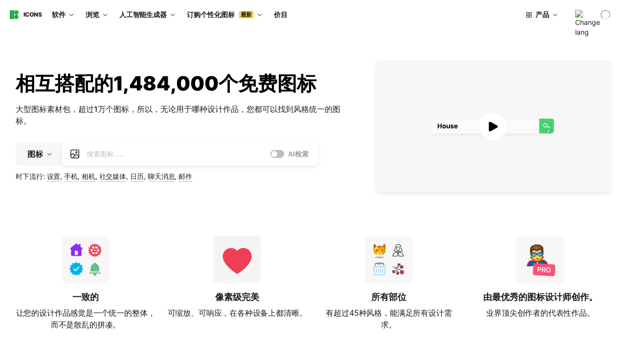

--- FILE ---
content_type: text/html;charset=utf-8
request_url: https://igoutu.cn/icons
body_size: 360128
content:
<!DOCTYPE html><html  lang="zh"><head><meta charset="utf-8">
<meta name="viewport" content="width=device-width, initial-scale=1">
<script type="importmap">{"imports":{"#entry":"https://maxst.icons8.com/_nuxt/icon/CZ6BK4Z7.js"}}</script>
<title>免费矢量图标——下载1,484,000个图标（SVG、PNG）</title>
<link rel="preconnect" href="https://maxst.icons8.com">
<link rel="preconnect" href="https://goodies.icons8.com">
<style>/*! normalize.css v8.0.1 | MIT License | github.com/necolas/normalize.css */html{line-height:1.15;-webkit-text-size-adjust:100%}body{margin:0}main{display:block}h1{font-size:2em;margin:.67em 0}hr{box-sizing:initial;height:0;overflow:visible}pre{font-family:monospace,monospace;font-size:1em}a{background-color:initial}abbr[title]{border-bottom:none;text-decoration:underline;-webkit-text-decoration:underline dotted;text-decoration:underline dotted}b,strong{font-weight:bolder}code,kbd,samp{font-family:monospace,monospace;font-size:1em}small{font-size:80%}sub,sup{font-size:75%;line-height:0;position:relative;vertical-align:initial}sub{bottom:-.25em}sup{top:-.5em}img{border-style:none}button,input,optgroup,select,textarea{font-family:inherit;font-size:100%;line-height:1.15;margin:0}button,input{overflow:visible}button,select{text-transform:none}[type=button],[type=reset],[type=submit],button{-webkit-appearance:button}[type=button]::-moz-focus-inner,[type=reset]::-moz-focus-inner,[type=submit]::-moz-focus-inner,button::-moz-focus-inner{border-style:none;padding:0}[type=button]:-moz-focusring,[type=reset]:-moz-focusring,[type=submit]:-moz-focusring,button:-moz-focusring{outline:1px dotted ButtonText}fieldset{padding:.35em .75em .625em}legend{box-sizing:border-box;color:inherit;display:table;max-width:100%;padding:0;white-space:normal}progress{vertical-align:initial}textarea{overflow:auto}[type=checkbox],[type=radio]{box-sizing:border-box;padding:0}[type=number]::-webkit-inner-spin-button,[type=number]::-webkit-outer-spin-button{height:auto}[type=search]{-webkit-appearance:textfield;outline-offset:-2px}[type=search]::-webkit-search-decoration{-webkit-appearance:none}::-webkit-file-upload-button{-webkit-appearance:button;font:inherit}details{display:block}summary{display:list-item}[hidden],template{display:none}</style>
<style>:root{--c-white:#fff;--c-transparent-black_100:#00000008;--c-transparent-black_200:#00000014;--c-transparent-black_300:#00000026;--c-transparent-black_400:#00000042;--c-transparent-black_500:#0006;--c-transparent-black_600:#0000008c;--c-transparent-black_700:#000000b3;--c-transparent-black_800:#000c;--c-transparent-black_900:#000000e6;--c-black_100:#f7f7f7;--c-black_200:#ebebeb;--c-black_300:#d9d9d9;--c-black_400:#bdbdbd;--c-black_500:#999;--c-black_600:#737373;--c-black_700:#4d4d4d;--c-black_800:#333;--c-black_900:#1a1a1a;--c-green_100:#e7f9eb;--c-green_200:#c3efcd;--c-green_300:#88dd9f;--c-green_400:#47d16c;--c-green_500:#1fb141;--c-green_600:#189a2e;--c-green_700:#0d731e;--c-green_800:#085e16;--c-green_900:#04490f;--c-red_100:#ffe3e3;--c-red_200:#ffbdbd;--c-red_300:#ff9b9b;--c-red_400:#f86a6a;--c-red_500:#ef4e4e;--c-red_600:#e12d39;--c-red_700:#cf1124;--c-red_800:#ab091e;--c-red_900:#8a041a;--c-yellow_100:#fffbea;--c-yellow_200:#fff3c4;--c-yellow_300:#fce588;--c-yellow_400:#fadb5f;--c-yellow_500:#f7c948;--c-yellow_600:#f0b429;--c-yellow_700:#de911d;--c-yellow_800:#cb6e17;--c-yellow_900:#b44d12;--c-blue_100:#e6f6ff;--c-blue_200:#bae3ff;--c-blue_300:#7cc4fa;--c-blue_400:#47a3f3;--c-blue_500:#2186eb;--c-blue_600:#0967d2;--c-blue_700:#0552b5;--c-blue_800:#03449e;--c-blue_900:#01337d;--c-body:var(--c-white);--c-text:var(--c-black_900);--spacer-2xs:.25rem;--spacer-xs:.5rem;--spacer-sm:1rem;--spacer-base:1.5rem;--spacer-lg:2rem;--spacer-xl:2.5rem;--spacer-2xl:5rem;--spacer-3xl:10rem;--font-family-primary:"Roboto",serif;--font-family-secondary:"Raleway",sans-serif;--font-family-legacy:"Inter",sans-serif;--font-light:300;--font-normal:400;--font-medium:500;--font-semibold:600;--font-bold:700;--font-extra-bold:800;--font-extra-extra-bold:900;--font-2xs:.625rem;--font-xs:.75rem;--font-sm:.875rem;--font-base:1rem;--font-lg:1.125rem;--font-xl:1.5rem;--h1-font-size:2rem;--h2-font-size:1.5rem;--h3-font-size:1rem;--h4-font-size:.875rem;--h5-font-size:.75rem;--h6-font-size:.75rem;--p-line-height:24px;--ui-14-line-height:20px;--h1-line-height:40px;--h2-line-height:32px;--h3-line-height:24px;--h4-line-height:20px}@media (min-width:1024px){:root{--h1-font-size:2.5rem;--h2-font-size:1.5rem;--h3-font-size:1.125rem;--h4-font-size:.875rem;--h1-line-height:48px}}</style>
<style>:root{--c-white:#fff;--c-transparent-black_100:#00000008;--c-transparent-black_200:#00000014;--c-transparent-black_300:#00000026;--c-transparent-black_400:#00000042;--c-transparent-black_500:#0006;--c-transparent-black_600:#0000008c;--c-transparent-black_700:#000000b3;--c-transparent-black_800:#000c;--c-transparent-black_900:#000000e6;--c-black_100:#f7f7f7;--c-black_200:#ebebeb;--c-black_300:#d9d9d9;--c-black_400:#bdbdbd;--c-black_500:#999;--c-black_600:#737373;--c-black_700:#4d4d4d;--c-black_800:#333;--c-black_900:#1a1a1a;--c-green_100:#e7f9eb;--c-green_200:#c3efcd;--c-green_300:#88dd9f;--c-green_400:#47d16c;--c-green_500:#1fb141;--c-green_600:#189a2e;--c-green_700:#0d731e;--c-green_800:#085e16;--c-green_900:#04490f;--c-red_100:#ffe3e3;--c-red_200:#ffbdbd;--c-red_300:#ff9b9b;--c-red_400:#f86a6a;--c-red_500:#ef4e4e;--c-red_600:#e12d39;--c-red_700:#cf1124;--c-red_800:#ab091e;--c-red_900:#8a041a;--c-yellow_100:#fffbea;--c-yellow_200:#fff3c4;--c-yellow_300:#fce588;--c-yellow_400:#fadb5f;--c-yellow_500:#f7c948;--c-yellow_600:#f0b429;--c-yellow_700:#de911d;--c-yellow_800:#cb6e17;--c-yellow_900:#b44d12;--c-blue_100:#e6f6ff;--c-blue_200:#bae3ff;--c-blue_300:#7cc4fa;--c-blue_400:#47a3f3;--c-blue_500:#2186eb;--c-blue_600:#0967d2;--c-blue_700:#0552b5;--c-blue_800:#03449e;--c-blue_900:#01337d;--c-body:var(--c-white);--c-text:var(--c-black_900);--spacer-2xs:.25rem;--spacer-xs:.5rem;--spacer-sm:1rem;--spacer-base:1.5rem;--spacer-lg:2rem;--spacer-xl:2.5rem;--spacer-2xl:5rem;--spacer-3xl:10rem;--font-family-primary:Inter,apple-system,BlinkMacSystemFont,Helvetica Neue,Segoe UI,Fira Sans,Roboto,Oxygen,Ubuntu,Droid Sans,Arial,sans-serif;--font-family-secondary:Inter,apple-system,BlinkMacSystemFont,Helvetica Neue,Segoe UI,Fira Sans,Roboto,Oxygen,Ubuntu,Droid Sans,Arial,sans-serif;--font-light:300;--font-normal:400;--font-medium:500;--font-semibold:600;--font-bold:700;--font-extra-bold:800;--font-extra-extra-bold:900;--font-2xs:.625rem;--font-xs:.75rem;--font-sm:.875rem;--font-base:1rem;--font-lg:1.125rem;--font-xl:1.5rem;--h1-font-size:2rem;--h2-font-size:1.5rem;--h3-font-size:1rem;--h4-font-size:.875rem;--h5-font-size:.75rem;--h6-font-size:.75rem;--h1-line-height:40px;--h2-line-height:32px;--h3-line-height:24px;--h4-line-height:20px;--p-line-height:24px;--ui-14-line-height:20px;--font-h1:var(--font-h1-weight,900) var(--font-h1-size,2rem)/var(--font-h1-line-height,40px) var(--font-h1-family,var(--font-family-primary));--font-h2:var(--font-h2-weight,700) var(--font-h2-size,1.5rem)/var(--font-h2-line-height,32px) var(--font-h2-family,var(--font-family-primary));--font-h3:var(--font-h3-weight,700) var(--font-h3-size,1rem)/var(--font-h3-line-height,24px) var(--font-h3-family,var(--font-family-primary));--font-h4:var(--font-h4-weight,700) var(--font-h4-size,.875rem)/var(--font-h4-line-height,20px) var(--font-h4-family,var(--font-family-primary));--font-p:var(--font-p-weight,400) var(--font-p-size,var(--font-base))/var(--font-p-line-height,var(--p-line-height)) var(--font-p-family,var(--font-family-primary));--font-ui-14-regular:var(--font-ui-14-regular-weight,400) var(--font-ui-14-regular-size,var(--font-sm))/var(--font-ui-14-regular-line-height,var(--ui-14-line-height)) var(--font-ui-14-regular-family,var(--font-family-primary));--font-ui-14-semibold:var(--font-ui-14-semibold-weight,600) var(--font-ui-14-semibold-size,var(--font-sm))/var(--font-ui-14-semibold-line-height,var(--ui-14-line-height)) var(--font-ui-14-semibold-family,var(--font-family-primary));--font-ui-12-regular:var(--font-ui-12-regular-weight,400) var(--font-ui-12-regular-size,var(--font-xs))/var(--font-ui-12-regular-line-height,var(--ui-12-line-height)) var(--font-ui-12-regular-family,var(--font-family-primary));--font-ui-12-semibold:var(--font-ui-12-semibold-weight,600) var(--font-ui-12-semibold-size,var(--font-xs))/var(--font-ui-12-semibold-line-height,var(--ui-12-line-height)) var(--font-ui-12-semibold-family,var(--font-family-primary));--font-h1-marketing:var(--font-h1-marketing-weight,900) var(--font-h1-marketing-size,3.5rem)/var(--font-h1-marketing-line-height,4rem) var(--font-h1-marketing-family,var(--font-family-primary));--font-h2-marketing:var(--font-h2-marketing-weight,900) var(--font-h2-marketing-size,2rem)/var(--font-h2-marketing-line-height,2.5rem) var(--font-h2-marketing-family,var(--font-family-primary));--font-h3-marketing:var(--font-h3-marketing-weight,700) var(--font-h3-marketing-size,1.5rem)/var(--font-h3-marketing-line-height,2rem) var(--font-h3-marketing-family,var(--font-family-primary));--font-marketing-paragraph-24:var(--font-marketing-paragraph-24-weight,500) var(--font-marketing-paragraph-24-size,1.5rem)/var(--font-marketing-paragraph-24-line-height,2.125rem) var(--font-marketing-paragraph-24-family,var(--font-family-primary));--font-marketing-paragraph-20:var(--font-marketing-paragraph-20-weight,500) var(--font-marketing-paragraph-20-size,1.25rem)/var(--font-marketing-paragraph-20-line-height,1.75rem) var(--font-marketing-paragraph-20-family,var(--font-family-primary));--font-marketing-ui18-bold:var(--font-marketing-ui18-bold-weight,700) var(--font-marketing-ui18-bold-size,1.125rem)/var(--font-marketing-ui18-bold-line-height,1.5rem) var(--font-marketing-ui18-bold-family,var(--font-family-primary))}@media (min-width:1024px){:root{--h1-font-size:2.5rem;--h2-font-size:1.5rem;--h3-font-size:1.125rem;--h4-font-size:.875rem;--font-h1-size:2.5rem;--font-h2-size:1.5rem;--font-h3-size:1.125rem;--font-h4-size:.875rem;--h1-line-height:48px;--font-h1-line-height:48px}}@font-face{font-display:swap;font-family:Inter;font-style:normal;font-weight:100 900;src:url(https://goodies.icons8.com/web/common/fonts/Inter-Variable.woff2) format("woff2-variations"),url(https://goodies.icons8.com/web/common/fonts/Inter-Variable.woff) format("woff-variations"),url(https://goodies.icons8.com/web/common/fonts/Inter-Variable.ttf) format("truetype-variations")}*{font-family:Inter,apple-system,BlinkMacSystemFont,Helvetica Neue,Segoe UI,Fira Sans,Roboto,Oxygen,Ubuntu,Droid Sans,Arial,sans-serif}.center{align-items:center;display:flex;justify-content:center}@media (min-width:1024px){.mobile-only{display:none!important}}@media (max-width:1023px){.desktop-only{display:none!important}}</style>
<style>:root{--height-scroll-wrap:100%;--scroll-width:8px;--scroll-color-thumb-default:#00000026;--scroll-color-thumb-hover:#00000042;--scroll-color-thumb-active:#0006;--scroll-color-track-default:#0000;--scroll-color-track-hover:#0000;--scroll-color-track-active:#0000;--scroll-border-radius-thumb:4px;--scroll-border-radius-track:4px;--scroll-auto-hide:visible}.i8-scroll{height:var(--height-scroll-wrap);overflow:auto}.i8-scroll::-webkit-scrollbar{width:calc(var(--scroll-width) + 2px)}.i8-scroll::-webkit-scrollbar-thumb,.i8-scroll::-webkit-scrollbar-track{visibility:var(--scroll-auto-hide)}.i8-scroll:hover::-webkit-scrollbar-thumb,.i8-scroll:hover::-webkit-scrollbar-track{visibility:visible}.i8-scroll::-webkit-scrollbar-thumb{background-clip:padding-box;background-color:var(--scroll-color-thumb-default);border:2px solid #0000;border-radius:var(--scroll-border-radius-thumb)}.i8-scroll::-webkit-scrollbar-thumb:hover{background-color:var(--scroll-color-thumb-hover)}.i8-scroll::-webkit-scrollbar-thumb:active{background-color:var(--scroll-color-thumb-active)}.i8-scroll::-webkit-scrollbar-track{background-color:var(--scroll-color-track-default);border-radius:var(--scroll-border-radius-track)}.i8-scroll::-webkit-scrollbar-track:hover{background-color:var(--scroll-color-track-hover)}.i8-scroll::-webkit-scrollbar-track:active{background-color:var(--scroll-color-track-active)}@supports (not selector(::-webkit-scrollbar)){.i8-scroll{scrollbar-color:var(--scroll-color-thumb-default) var(--scroll-color-track-default);scrollbar-width:var(--scroll-width)}}</style>
<style>.i8-header{--i8-header-elements-gap:.75rem;--i8-header-color:var(--i8-header-custom-color,#1a1a1a);--i8-header-content-padding:1.25rem;--i8-header-control-radius:4px;--i8-header-height:60px;--i8header-control-hover-background:#0000000a;--dropdown-toggle-pseudo-background-color:var(--i8-header-color);color:var(--i8-header-color);position:relative;z-index:500}.i8-header.has-dropdown,.i8-header.mobile-open{background:#fff}.i8-header__content{align-items:center;display:flex;gap:var(--i8-header-elements-gap);justify-content:space-between;max-height:3.75rem;padding:var(--i8-header-content-padding)}.i8-header__links{flex-grow:1;margin-left:.5rem}.i8-header__controls{display:flex;margin-left:auto}.i8-header__products-trigger{display:none;--dropdown-display:none;margin-left:auto;margin-right:-.5rem}.i8-header__language{margin-left:20px;--dropdown-height:1.25rem}.i8-header__login{display:none!important;margin-left:20px}.i8-header__burger{align-self:center;display:block;margin-left:16px}.i8-header__mobile-nav{display:none}.i8-header .i8-header-logo,.i8-header__right-info{align-items:center;display:flex}.i8-header .i8-header-logo{color:var(--i8-header-color);font-size:12px;font-weight:800;line-height:1;text-decoration:none;text-transform:uppercase}.i8-header .i8-header-logo .icon{display:block;height:18px;width:18px}.i8-header .i8-header-logo svg{display:block;height:100%;width:100%;fill:var(--i8-header-logo-fill,#1fb141)}.i8-header .i8-header-logo .text{margin-left:10px;text-transform:uppercase}.i8-header .i8-header-nav{align-items:normal;overflow:hidden}.i8-header .i8-header-nav:has(.i8-dropdown__content--is-open){overflow:visible}.i8-header .i8-header-nav{--i8-header-navlink-color:var(--i8-header-link-color,var(--i8-header-color))}.i8-header .i8-header-nav__link{align-items:center;border-radius:var(--i8-header-control-radius);color:var(--i8-header-navlink-color);display:flex;font:var(--font-ui-14-regular);font-weight:600;gap:4px;padding:0 .75rem;text-decoration:none;transition:background-color .1s ease;white-space:nowrap}.i8-header .i8-header-nav__link:hover{background-color:var(--i8header-control-hover-background)}.i8-header .i8-header-nav__link.is-pricing{margin-left:auto}.i8-header .i8-header-nav__link.is-overflow{opacity:0;pointer-events:none;position:absolute}.i8-header .i8-header-nav__link.is-hidden{display:none}.i8-header .i8-header-nav__link--more{font-weight:400;height:28px;padding:0 8px}.i8-header .i8-header-nav__more{--dropdown-content-width:fit-content}.i8-header .i8-header-nav__more.is-transparent{opacity:0}.i8-header .i8-header-nav__more .i8-dropdown__wrap{position:static}.i8-header .i8-header-nav__more .i8-dropdown__content{min-width:140px;transform:translate(-40px)}.i8-header .i8-header-nav__more .i8-dropdown__label{font-size:14px;font-weight:600;line-height:1}.i8-header .i8-header-nav__separator{background-color:var(--c-transparent-black_200);height:1px;margin:8px}.i8-header .i8-header-nav__group-header{color:#000;font-size:14px;font-weight:800;letter-spacing:.5px;line-height:16px;padding:6px 8px 4px;-webkit-user-select:none;user-select:none}.i8-header .i8-header-nav__dropdown.is-overflow,.i8-header .i8-nav-dropdown-simple.is-overflow{opacity:0;pointer-events:none;position:absolute}.i8-header .i8-navigation{display:none}@media screen and (min-width:1024px){.i8-header .i8-navigation{display:flex}}.i8-header .i8-flag{height:var(--flag-size,16px);width:var(--flag-size,16px)}.i8-header .i8-header-products__label{font:var(--font-ui-14-regular);font-weight:600}.i8-header .i8-header-products__icon{--icon-size:11px;margin-right:.5rem}.i8-header .i8-header-products :deep(.i8-dropdown__content){background:var(--c-black_100)}.i8-header .i8-header-products__content{overflow-x:hidden;width:100%}.i8-header .i8-header-products__tab-controls{border-bottom:1px solid var(--c-transparent-black_200);display:flex;justify-content:center;margin:0 calc(50% - 50vw + .5px);padding:.875rem 0}.i8-header .i8-header-products__tab-control{--button-font-weight:400;text-decoration:none}.i8-header .i8-nav-dropdown-simple{--dropdown-font-weight:var(--font-semibold);--dropdown-content-width:224px;--dropdown-content-padding:8px}.i8-header .i8-nav-dropdown-simple__link{color:var(--i8header-color-dropdown);text-decoration:none}.i8-header .i8-nav-dropdown-simple__badge{margin-left:6px}.i8-header .i8-nav-dropdown-simple__separator{background-color:var(--c-transparent-black_200);height:1px;margin:8px}.i8-header .i8-nav-dropdown{--dropdown-content-maxheight:auto;--dropdown-content-margin:0;--dropdown-background-active:#0000}.i8-header .language-select{--dropdown-content-left:50%;--dropdown-content-transform:translate(-50%)}.i8-header .i8-menu-language{position:relative}.i8-header .i8-menu-language .languages{background:#fff;border:1px solid #f7f7f7;border-radius:4px;box-shadow:0 0 1px #6060604f,0 12px 24px -6px #60606026;padding:12px 8px;width:144px}.i8-header .i8-menu-language .languages.has-flags{width:160px}.i8-header .i8-menu-language .language-target{align-items:center;cursor:pointer;display:flex;outline:0}.i8-header .i8-menu-language .language-target img{display:inline-block;height:20px;vertical-align:middle;width:20px}.i8-header .i8-menu-language .language{align-items:center;border-radius:4px;color:#1a1a1a;display:flex;font-size:14px;font-weight:400;letter-spacing:-.006em;line-height:20px;padding:4px 8px;text-decoration:none;transition:background .1s ease}.i8-header .i8-menu-language .language:hover{background:#00000008}.i8-header .i8-menu-language .language.is-active{font-weight:600}.i8-header .i8-menu-language .language img{display:block;flex-shrink:0;height:16px;margin-right:8px;width:16px}.i8-header .i8-menu-language .language .icon-check{display:block;height:16px;margin-left:auto;width:16px}.i8-header .i8-language-select{--dropdown-item-font:var(--font-ui-14-regular);--dropdown-content-width:auto;--dropdown-content-maxheight:auto}.i8-header .option-flag{margin-right:8px}.i8-header .checkmark{margin-left:20px}.i8-header .current-flag{--flag-size:20px}.i8-header .dropdown-container{margin:auto;width:100%}.i8-header .i8-nav-dropdown.i8-dropdown .i8-dropdown__wrap{display:flex;flex-direction:column;position:static}.i8-header .i8-nav-dropdown.i8-dropdown .i8-dropdown__label{align-items:center;border-radius:var(--i8-header-control-radius);color:var(--i8-header-navlink-color);display:flex;flex-grow:1;font-size:14px;font-weight:600;height:auto;line-height:1;padding:0 12px;transition:background-color .1s ease}.i8-header .i8-nav-dropdown.i8-dropdown .i8-dropdown__label.i8-dropdown__label--is-open,.i8-header .i8-nav-dropdown.i8-dropdown .i8-dropdown__label:hover{background-color:var(--i8header-control-hover-background)}.i8-header .i8-nav-dropdown.i8-dropdown .i8-dropdown__icon path{stroke:var(--i8-header-navlink-color)}.i8-header .i8-nav-dropdown.i8-dropdown .i8-dropdown__content{border-radius:0;bottom:auto;box-shadow:0 0 1px #6060604f,0 12px 24px -6px #60606026;font-size:14px;left:0;line-height:20px;padding:0;right:0;top:var(--i8-header-height);width:100%}.i8-header .i8-nav-dropdown.i8-dropdown .i8-dropdown__text{align-items:center;display:flex;white-space:nowrap}.i8-header .i8-header-products__tab-control--active{--button-background:var(--c-transparent-black_200);--button-font-weight:600}.i8-header .i8-header-login{min-width:32px}@media screen and (max-width:1024px){.i8-header .i8-header-login{margin-bottom:16px;max-width:none}}.i8-header .user{align-items:center;display:flex}@media (max-width:1023px){.i8-header .user{border:1px solid var(--c-transparent-black_200);border-radius:.25rem;justify-content:center;padding:.5rem}}.i8-header .user-loading{align-self:center;display:block;margin:unset!important}.i8-header .username{color:var(--i8-header-color);font-size:14px;font-weight:600;margin-left:8px;overflow:hidden;text-decoration:none;text-overflow:ellipsis;white-space:nowrap}@media screen and (min-width:1024px){.i8-header .username{display:none}}.i8-header .userpic{flex-shrink:0}.i8-header .login-button{background-color:var(--i8-login-background,#fff);border:1px solid var(--i8-login-border-color,#00000014);border-radius:var(--i8-header-control-radius);color:var(--i8-header-color);cursor:pointer;display:block;font-size:14px;font-weight:600;padding:10px 15px;transition:background-color .1s ease;white-space:nowrap;width:100%}.i8-header .login-button:hover{background-color:var(--i8-login-background-hover,#00000008)}@media screen and (min-width:1024px){.i8-header .login-button{padding:6px 15px;width:auto}.i8-header .i8-header{--i8-header-elements-gap:1.75rem;--i8-header-content-padding:.875rem 1.5rem}.i8-header .i8-header__products-trigger{display:block;--dropdown-display:block}.i8-header .i8-header__language{--dropdown-height:2rem}.i8-header .i8-header__login{display:flex!important}.i8-header .i8-header__burger{display:none}}@media screen and (max-width:1024px){.i8-header .i8-header__mobile-nav.is-open{display:block}}.i8-header .visually-hidden{height:1px;margin:-1px;overflow:hidden;position:absolute;width:1px;clip:rect(0 0 0 0);border:0;white-space:nowrap}@keyframes spin{0%{transform:rotate(0)}to{transform:rotate(1turn)}}.i8-header .i8-loader{animation:spin 1s linear infinite;border-radius:50%;margin:auto}</style>
<style>.i8-user-pic{position:relative}.i8-user-pic__trigger{align-items:center;border:none;border-radius:100%;color:#fff;cursor:pointer;display:flex;font-size:15px;font-weight:600;height:1.5rem;justify-content:center;line-height:15px;text-decoration:none;text-transform:uppercase;width:1.5rem}@media screen and (min-width:1024px){.i8-user-pic__trigger{height:2rem;width:2rem}}.i8-user-pic__popup{background-color:var(--c-white);border:1px solid var(--c-transparent-black_200);border-radius:8px;box-shadow:0 12px 24px -6px #60606026;display:none;flex-direction:column;padding:8px;position:absolute;right:0;top:calc(100% + 8px)}.is-opened .i8-user-pic__popup{display:flex}.i8-user-pic__logout,.i8-user-pic__profile{background-color:initial;border:none;border-radius:4px;color:inherit;cursor:pointer;font-size:14px;line-height:20px;min-width:104px;padding:4px 8px;text-align:left;text-decoration:none;transition:.2s}.i8-user-pic__logout:hover,.i8-user-pic__profile:hover{background-color:var(--c-transparent-black_100)}</style>
<style>@keyframes spin{0%{transform:rotate(0)}to{transform:rotate(1turn)}}.header-cache-wrap{display:flex;width:100%}.app-icons-menu{--i8-mobile-nav-padding:24px 20px 106px;-webkit-backdrop-filter:blur(16px);backdrop-filter:blur(16px);background:#ffffffe0;pointer-events:auto;width:100%;z-index:11}@media (max-width:979px){.app-icons-menu{border:1px solid #00000014}}@media (max-width:1520px){.app-icons-menu :deep(.i8-nav-dropdown-content .card){width:100%}}.app-icons-menu :deep(.i8-dropdown__content){background:var(--c-white)}.i8-mobile-nav{max-height:calc(100vh - var(--i8-header-height, 60px));overflow-y:auto}.mob-navs{border-bottom:1px solid var(--c-transparent-black_200);font-size:var(--font-sm);margin-bottom:1rem;padding-bottom:1.5rem}.mob-navs>a{color:var(--c-text);display:block;font-weight:700}.mob-navs>a:not(:first-child){margin-top:1rem}.submenu{background:var(--c-white);height:100%;height:100vh;left:0;overflow:hidden;position:fixed;top:0;transform:translate(100%);transition:all .2s;width:100%;z-index:21}.submenu--active{transform:translate(0)}.submenu-head{align-items:center;display:flex;justify-content:space-between;padding:18px 20px}.arrow-back{display:block;height:24px;width:24px}.category{font-size:var(--font-sm);font-weight:var(--font-semibold);letter-spacing:-.006em;line-height:20px}.close-cross{display:block;height:24px;width:24px}#filter .list{max-height:calc(100vh - 60px)}#filter .list .list-item{color:var(--c-transparent-black_900);font-size:var(--font-sm);font-weight:var(--font-normal);padding:0 12px}#filter .list .list-item:last-child{margin-bottom:5px}.i8-header-logo .icon{height:20px;width:20px}</style>
<style>:root{--c-icon-bg:#373636}@keyframes spin{0%{transform:rotate(0)}to{transform:rotate(1turn)}}h1,h2,h3,h4,h5,h6{font-family:inherit}h1,h2{color:#000;font-size:42px;font-weight:700;margin:1rem 0;text-align:center}@media (max-width:800px){h1,h2{font-size:32px}}h3{font-size:28px}h5,h6{font-family:400px;font-size:15px;letter-spacing:2px;text-align:center;text-transform:uppercase}h6{letter-spacing:4px;margin:2rem 0}p{margin:12px 0}b,strong{font-weight:500}code,pre{font-family:Monaco,monospace;font-size:14px}input,select,textarea{border:1px solid #d8d8d8;outline:none;transition:all .3s ease}input,select{border-radius:6px;height:32px;line-height:32px;padding:0 .5rem}input:focus,select:focus{border-color:#5ca3fd}textarea{border-radius:3px;line-height:24px;width:100%}.hotkey-animation{animation:highlight .5s ease-in-out}@keyframes highlight{0%{background-color:#00000014}to{background-color:inherit}}@keyframes shimmerAnimation{0%{background-position:-468px 0}to{background-position:468px 0}}.v-enter-active,.v-leave-active{transition:opacity .4s ease}.v-enter-from,.v-leave-to{opacity:0}.ca-image{height:256px;offset-anchor:left top;offset-distance:0;offset-rotate:0deg;position:fixed;width:256px;z-index:100}.ca-image--animate{animation-fill-mode:forwards;animation-name:ca-offset;animation-timing-function:cubic-bezier(.3,0,1,1.1)}.ca-badge{background:var(--c-red_500);border-radius:22px;height:22px;opacity:0;position:fixed;width:22px;z-index:101}.ca-badge:before{align-items:center;color:var(--c-white);content:"+1";display:flex;font-size:var(--font-xs);inset:0;justify-content:center;position:absolute}.ca-badge--animate{animation-fill-mode:forwards;animation-name:ca-pulse;animation-timing-function:ease}@keyframes ca-offset{0%{offset-distance:0;transform:scale(1)}15%{transform:scale(.95)}30%{offset-distance:0;transform:scale(1.1)}90%{opacity:1}to{offset-distance:100%;opacity:0;transform:scale(.1)}}@keyframes ca-pulse{0%{opacity:1;transform:scale(.1)}15%{transform:scale(1.25)}20%{transform:scale(1)}30%{opacity:1;transform:translateY(0)}to{opacity:0;transform:translateY(-40px)}}:root{--actual-scrollbar-width:10px}@supports not selector(::-webkit-scrollbar){:root{--actual-scrollbar-width:0px}}*,:after,:before{box-sizing:border-box}:focus{outline:none}a{color:#28b351;cursor:pointer;transition:border .3s ease}a,a:hover{text-decoration:none}body{color:#000;flex-direction:column;font-size:16px;height:100%;line-height:1.5;margin:0;padding:0}div.crisp-client .crisp-1rjpbb7[data-full-view=false][data-position-reverse=false] .crisp-1rf4xdh .crisp-ewasyx,div.crisp-client .crisp-1rjpbb7[data-full-view=false][data-position-reverse=false] .crisp-1rf4xdh .crisp-kquevr{margin-right:0!important;right:20px!important}body.mobile-filter-active .crisp{position:relative;z-index:-1}.tooltip-hotkey{text-align:center}.tooltip-hotkey img{position:relative;top:2px}</style>
<style>@keyframes spin-cc8054b7{0%{transform:rotate(0)}to{transform:rotate(1turn)}}.overlay[data-v-cc8054b7]{background:#00000059;height:100vh;left:0;opacity:1;position:fixed;top:0;width:100%;z-index:999}.app-modal-container[data-v-cc8054b7]{font-size:1rem;left:50%;max-height:95%;max-width:95%;min-width:18rem;position:absolute;text-align:left;top:50%;transform:translate(-50%,-50%)}.app-modal-container.is-scrollable[data-v-cc8054b7]{border-radius:8px;overflow-y:auto}.app-modal[data-v-cc8054b7]{background:#fff;border-radius:8px;box-shadow:0 20px 60px -2px #1b213a66;padding:2rem}.app-modal.is-big[data-v-cc8054b7]{padding:32px 40px 44px}.app-modal.is-no-bottom-padding[data-v-cc8054b7]{padding-bottom:0}.app-modal.is-center[data-v-cc8054b7]{text-align:center}.app-modal.is-center>.app-icon[data-v-cc8054b7]{margin:0 auto}.app-modal[data-v-cc8054b7] .title{color:#000;line-height:40px;margin:0 0 .5rem}.app-modal[data-v-cc8054b7] .description{font-size:18px;line-height:26px;margin-bottom:24px}.close[data-v-cc8054b7]{cursor:pointer;height:13.75px;position:absolute;right:28px;text-align:center;top:24px;width:13.75px}.close[data-v-cc8054b7]>svg{fill:#979494;transition:all .3s ease}.close[data-v-cc8054b7]>svg:hover{fill:#000!important}.close.is-outside[data-v-cc8054b7]{bottom:100%;color:#444;font-size:34px;font-weight:300;right:0;top:auto}.close.is-outside[data-v-cc8054b7]:hover{background-color:#0000000d}@media (min-width:500px){.close.is-bold[data-v-cc8054b7]{align-items:center;background:#fff;border-radius:50%;display:flex;height:44px;justify-content:center;right:-68px;top:0;width:44px}.close.is-bold[data-v-cc8054b7] svg{max-height:12px;max-width:12px}}.app-modal-enter-active[data-v-cc8054b7],.app-modal-leave-active[data-v-cc8054b7]{transition:all .2s}.app-modal-enter[data-v-cc8054b7],.app-modal-leave-active[data-v-cc8054b7]{opacity:0}.login-modal.app-modal[data-v-cc8054b7]{padding:0}</style>
<style>.app-popup{align-items:stretch;display:flex;position:relative}.app-popup .app-menu-button .app-popup-content{top:40px}.app-popup .app-popup-toggle{align-items:stretch;cursor:pointer;display:flex;position:relative}.app-popup .app-popup-arrow{height:11px;margin-top:-1px;position:absolute;right:8px;top:43%;width:6px}.app-popup .app-popup-arrow svg{height:100%;width:100%;fill:currentColor;vertical-align:top}.app-popup .app-popup-content{background:#fff;border-radius:6px;box-shadow:0 4px 24px -4px #0000004d;color:#000;left:0;margin-top:2px;overflow:hidden;position:absolute;top:100%;z-index:4}.app-popup .app-popup-content.is-dark{background:#242424;box-shadow:0 4px 16px -4px #0000004d;color:#fff}.app-popup .app-popup-content.is-center{left:50%;top:50%;transform:translate(-50%,-52%) scale(1)}.app-popup .app-popup-content.is-custom-collection{inset:auto 0 0 auto}.app-popup .app-popup-content.is-top{bottom:100%;left:0;margin-bottom:2px;margin-top:0;top:auto}.app-popup .app-popup-content.is-top-center{bottom:100%;left:50%;margin-bottom:2px;margin-top:0;top:auto;transform:translate(-50%) scale(1)}.app-popup .app-popup-content.is-bottom-center{bottom:auto;left:50%;margin-bottom:0;margin-top:2px;top:100%;transform:translate(-50%) scale(1)}.app-popup .app-popup-content .is-bottom-left-projects,.app-popup .app-popup-content.is-bottom-left{inset:100% auto auto 0;margin-bottom:0;margin-top:2px}.app-popup .app-popup-content.is-bottom-left-projects{z-index:5}.app-popup .app-popup-content.is-bottom-right,.app-popup .app-popup-content.is-bottom-right-menu{inset:100% -35px auto auto;margin-bottom:0;margin-top:2px}@media (max-width:900px){.app-popup .app-popup-content.is-bottom-right-menu{width:580px}}@media (max-width:800px){.app-popup .app-popup-content.is-bottom-right-menu{border-radius:0;box-shadow:none;height:calc(100vh - 56px);inset:35px -19px auto auto;margin-bottom:0;margin-top:2px;width:375px}}.app-popup .app-popup-content.is-top-middle{bottom:-110%;left:0;margin-bottom:2px;margin-top:0;top:auto}.app-popup .app-popup-content.is-effects{inset:100% -7px auto auto;margin-bottom:0;margin-top:2px}.app-popup-enter-active,.app-popup-leave-active{transition:all .3s ease-in-out}.app-popup-enter,.app-popup-leave-to{opacity:0;transform:translateY(-16px) scale(.97)}.app-popup-enter.is-bottom-left,.app-popup-enter.is-bottom-right,.app-popup-leave-to.is-bottom-left,.app-popup-leave-to.is-bottom-right{transform:translateY(-10px) scale(.97)}</style>
<style>@keyframes spin{0%{transform:rotate(0)}to{transform:rotate(1turn)}}body{color:#000;font-size:16px;line-height:1.5;margin:0;padding:0}*,:after,:before{box-sizing:border-box}:focus{outline:none}</style>
<style>.i8-icon{background:#0000;box-sizing:border-box;display:flex;height:var(--icon-height,var(--icon-size,1rem));position:var(--icon-position,relative);width:var(--icon-width,var(--icon-size,1rem));fill:var(--icon-color,var(--c-black_900))}.i8-icon img,.i8-icon svg{height:inherit;width:inherit}</style>
<style>.i8-loader__circular{animation:var(--loader-curcular-animation,rotate 2s linear infinite);transform-origin:var(--loader-curcular-transofrm-origin,center center)}.i8-loader__path{stroke-dasharray:var(--loader-path-stroke-dasharray,1,200);stroke-dashoffset:var(--loader-path-stroke-dashoffset,0);animation:var(--loader-path-animation,dash 1.5s ease-in-out infinite,6s ease-in-out infinite);stroke-linecap:var(--loader-path-stroke-linecap,square)}@keyframes rotate{to{transform:rotate(1turn)}}@keyframes dash{0%{stroke-dasharray:1,200;stroke-dashoffset:0}50%{stroke-dasharray:89,200;stroke-dashoffset:-35px}to{stroke-dasharray:89,200;stroke-dashoffset:-104px}}</style>
<style>.i8-dropdown-item[data-v-07254b40]{align-items:var(--dropdown-item-align-items,center);border-radius:var(--dropdown-item-border-radius,4px);color:var(--dropdown-item-color,var(--c-black_900));cursor:var(--dropdown-item-cursor,pointer);display:var(--dropdown-item-display,flex);font:var(--dropdown-item-font,var(--dropdown-item-font-weight,normal) var(--dropdown-item-font-size,var(--dropdown-item-font-size,14px))/var(--dropdown-item-font-line-height,var(--dropdown-line-height,20px)) var(--dropdown-item-font-family,var(--font-family-legacy)));letter-spacing:var(--dropdown-item-ls,-.006em);outline:none;padding:var(--dropdown-item-padding,4px 8px);text-align:var(--dropdown-item-text-align,left);transition:all .2s ease-out}.i8-dropdown-item[data-v-07254b40]:focus,.i8-dropdown-item[data-v-07254b40]:hover{background:var(--dropdown-item-bg-hover,var(--c-transparent-black_100))}.i8-dropdown-item.is-active[data-v-07254b40]{background:var(--dropdown-item-bg-active,var(--c-transparent-black_100));font-weight:var(--dropdown-item-fw-active,var(--font-semibold))}.i8-dropdown-item.disabled[data-v-07254b40]{cursor:var(--dropdown-item-disabled-cursor,default);opacity:var(--dropdown-item-disabled-opacity,.4);pointer-events:none}.active-indicator-icon[data-v-07254b40]{margin:var(--dropdown-item-active-indicator-margin,0 0 0 auto)}</style>
<style>.i8-gradient-loader{animation-duration:1.25s;animation-fill-mode:forwards;animation-iteration-count:infinite;animation-name:i8-gradient-loader__blink;animation-timing-function:linear;background:#a9a9a9;background:linear-gradient(to right,var(--gradient-loader-background-color,#0000001a) 10%,#0000000d 18%,var(--gradient-loader-background-color,#0000001a) 33%);background-size:1000px 104px;border-radius:var(--gradient-loader-border-radius,4px);flex-shrink:var(--gradient-loader-flex-shrink,0);height:var(--gradient-loader-height,100%);position:relative;width:var(--gradient-loader-width,100%)}@keyframes i8-gradient-loader__blink{0%{background-position:-500px 0}to{background-position:500px 0}}</style>
<style>.i8-tooltip{display:inline-flex}.i8-tooltip__target{align-items:center;display:flex;gap:4px;justify-content:center;width:100%}.i8-tooltip__arrow{z-index:1}.i8-tooltip__arrow:before{background:var(--tooltip-arrow-background,var(--c-black_900));content:"";height:10px;left:0;position:absolute;top:0;transform:rotate(45deg);width:10px;z-index:-1}.i8-tooltip__content{background:var(--tooltip-content-background,var(--c-black_900));border-radius:var(--tooltip-content-border-radius,4px);color:var(--tooltip-content-color,var(--c-white));font-size:var(--tooltip-content-font-size,14px);font-weight:var(--tooltip-content-font-weight,normal);padding:var(--tooltip-content-padding,5px 10px);pointer-events:none;text-align:left;white-space:var(--tooltip-content-white-space,normal);z-index:var(--tooltip-content-z-index,1)}.i8-tooltip__content.dropdown-fade-in{animation-delay:var(--tooltip-animation-delay,0s);animation-duration:var(--tooltip-animation-duration,.25s);animation-fill-mode:backwards;animation-name:fade-in;animation-timing-function:ease}.i8-tooltip__content[data-popper-placement^=bottom] .i8-tooltip__arrow{top:-5px}.i8-tooltip__content[data-popper-placement^=bottom] .i8-tooltip__arrow:before{left:-5px}.i8-tooltip__content[data-popper-placement^=top] .i8-tooltip__arrow{bottom:5px}.i8-tooltip__content[data-popper-placement^=top] .i8-tooltip__arrow:before{left:-5px}.i8-tooltip__content[data-popper-placement^=left] .i8-tooltip__arrow{right:5px}.i8-tooltip__content[data-popper-placement^=left] .i8-tooltip__arrow:before{top:-5px}.i8-tooltip__content[data-popper-placement^=right] .i8-tooltip__arrow{left:-5px}.i8-tooltip__content[data-popper-placement^=right] .i8-tooltip__arrow:before{top:-5px}@keyframes fade-in{0%{opacity:0}to{opacity:1}}</style>
<style>.i8-dropdown{cursor:pointer;display:var(--dropdown-display,inline-block);outline:none;position:var(--dropdown-position);z-index:var(--dropdown-z-index,11)}.i8-dropdown__label{align-items:var(--dropdown-label-align-items,center);border-radius:var(--dropdown-border-radius,4px);box-sizing:var(--dropdown-label-box-sizing,border-box);display:var(--dropdown-label-display,flex);height:100%;outline:none;padding:var(--dropdown-label-padding,0 12px);transition:all .2s ease-out}.i8-dropdown__label--is-open .i8-dropdown__icon{transform:rotate(-180deg)}.i8-dropdown__label:focus:not(.i8-dropdown__label--is-open),.i8-dropdown__label:hover:not(.i8-dropdown__label--is-open){background:var(--dropdown-background-hover,var(--c-transparent-black_100))}.i8-dropdown__label--is-open,.i8-dropdown__label:active{background:var(--dropdown-background-active,var(--c-transparent-black_200))}.i8-dropdown__label--is-open .i8-dropdown__toggle:before{transform:rotate(-45deg)}.i8-dropdown__label--is-open .i8-dropdown__toggle:after{transform:rotate(45deg)}.i8-dropdown__icon{margin:var(--dropdown-icon-margin,0 0 0 auto);transition:all .2s ease-out}.i8-dropdown__icon-left{margin:var(--dropdown-icon-left-margin,0 var(--spacer-xs) 0 0);transition:all .2s ease-out}.i8-dropdown__text{margin:var(--dropdown-text-margin,0 7px 0 0);transition:all .2s ease-out}.i8-dropdown__content{background:var(--dropdown-content-background,var(--c-white));border:var(--dropdown-content-border,1px solid var(--c-black_100));border-radius:var(--dropdown-content-border-radius,4px);bottom:var(--dropdown-content-bottom,unset);box-shadow:var(--dropdown-content-shadow,0 0 1px #6060604f,0 12px 24px -6px #60606026);box-sizing:border-box;cursor:default;display:none;left:var(--dropdown-content-left,unset);margin-top:var(--dropdown-content-margin,8px);max-height:var(--dropdown-content-maxheight,280px);opacity:0;overflow-x:auto;padding:var(--dropdown-content-padding,6px 8px);position:absolute;right:var(--dropdown-content-right,unset);top:var(--dropdown-content-top,unset);transform:var(--dropdown-content-transform,none);transition:all .2s ease-out;width:var(--dropdown-content-width,100%);z-index:var(--dropdown-z-index,12)}.i8-dropdown__content--is-open{display:block;opacity:1}.i8-dropdown__content--right{left:var(--dropdown-content-right-left,100%);margin:0 0 0 var(--dropdown-content-margin,var(--spacer-xs));top:var(--dropdown-content-right-top,0)}.i8-dropdown__content--left{margin:0 var(--dropdown-content-margin,var(--spacer-xs)) 0 0;right:var(--dropdown-content-left-right,100%);top:var(--dropdown-content-left-top,0)}.i8-dropdown__content--top{bottom:var(---dropdown-content-bottom-top,100%);left:var(--dropdown-content-right-left,0);margin:0 0 var(--dropdown-content-margin,var(--spacer-xs)) 0}.i8-dropdown__chosen{align-items:var(--dropdown-chosen-align-items,center);display:flex;margin:var(--dropdown-chosen-margin,0 var(--spacer-2xs) 0 0);width:var(--dropdown-chosen-width,100%)}.i8-dropdown__chosen-close{margin:var(--dropdown-close-margin,0 0 0 auto);--icon-color:var(--c-transparent-black_400)}.i8-dropdown__chosen-close:hover{--icon-color:var(--c-transparent-black_900)}.i8-dropdown__toggle{bottom:var(--dropdown-toggle-bottom,-2px);height:var(--dropdown-toggle-height,9px);margin:var(--dropdown-toggle-margin,0 0 0 auto);min-width:var(--dropdown-toggle-width,10px);overflow:hidden;position:relative;width:var(--dropdown-toggle-width,10px)}.i8-dropdown__toggle:after,.i8-dropdown__toggle:before{background-color:var(--dropdown-toggle-pseudo-background-color,var(--c-black_900));content:"";height:var(--dropdown-toggle-pseudo-height,1px);margin:var(--dropdown-toggle-pseudo-margin,auto);position:absolute;top:var(--dropdown-toggle-pseudo-top, calc(50% - 2px) );transition:all .2s;width:var(--dropdown-toggle-pseudo-width, calc(50% + 1px) )}.i8-dropdown__toggle:before{left:var(--dropdown-toggle-before-left,0);transform:var(--dropdown-toggle-before-transfrom,rotate(45deg))}.i8-dropdown__toggle:after{right:var(--dropdown-toggle-after-right,0);transform:var(--dropdown-toggle-after-transform,rotate(-45deg))}.i8-dropdown__wrap{background:var(--dropdown-background,#0000);border-radius:var(--dropdown-border-radius,4px);color:var(--dropdown-font-color,var(--c-black_900));font:var(--dropdown-font,var(--dropdown-font-weight,normal) var(--dropdown-font-size,var(--dropdown-font-size,14px))/var(--dropdown-font-line-height,var(--dropdown-line-height,20px)) var(--dropdown-font-family,var(--font-family-legacy)));height:var(--dropdown-height,32px);letter-spacing:var(--dropdown-letter-spacing,-.006em);min-width:var(--dropdown-min-width,unset);position:relative;transition:all .2s ease-out}.i8-dropdown--outline .i8-dropdown__wrap{background:var(--dropdown-outline-background,var(--c-white));min-width:var(--dropdown-outline-width,280px)}.i8-dropdown--outline .i8-dropdown__label{border:var(--dropdown-outline-border,1px solid var(--c-black_200))}.i8-dropdown--large .i8-dropdown__wrap{height:var(--dropdown-height-large,40px)}.i8-dropdown--large .i8-dropdown__label{padding:var(--dropdown-label-padding-large,0 var(--spacer-sm))}.i8-dropdown--disabled.i8-dropdown--outline .i8-dropdown__wrap{background:var(--dropdown-disabled-background,var(--c-black_100))}.i8-dropdown--disabled .i8-dropdown__wrap{color:var(--dropdown-disabled-font-color,var(--c-black_400));cursor:var(--dropdown-disabled-cursor,not-allowed);pointer-events:none}.i8-dropdown--disabled .i8-dropdown__toggle:after,.i8-dropdown--disabled .i8-dropdown__toggle:before{background-color:var(--dropdown-disabled-toggle-pseudo-background-color,var(--c-black_400))}.i8-dropdown--disabled .i8-dropdown__icon-left{--icon-color:var(--dropdown-disabled-icon-color,var(--c-black_400))}</style>
<style>@keyframes spin-40c61563{0%{transform:rotate(0)}to{transform:rotate(1turn)}}.infinite-loading[data-v-40c61563]{align-items:center;display:flex;justify-content:center}.infinite-loading .infinite-loading__loader[data-v-40c61563]{height:132px;position:relative}.infinite-loading .infinite-loading__loader[data-v-40c61563]:after{animation:spin-40c61563 1s linear infinite;border:2px solid #aaa3;border-radius:50%;border-top-color:#aaac;content:"";height:3rem;left:50%;margin-left:-1.5rem;margin-top:-1.5rem;position:absolute;top:50%;width:3rem}</style>
<style>.remove-ad[data-v-33a9fa5d]{--tooltip-content-z-index:10;--tooltip-animation-delay:.3s}.remove-ad .i8-tooltip[data-v-33a9fa5d]{display:flex}.remove-ad .remove-ad__button[data-v-33a9fa5d]{align-items:center;background-color:var(--c-white);border:0;border-radius:20px;box-shadow:0 0 0 1px var(--c-transparent-black_200) inset,0 2px 4px -1px #60606026,0 0 #6060604f;cursor:pointer;display:flex;height:20px;justify-content:center;padding:0;position:relative;width:20px;z-index:1}.remove-ad .remove-ad__button .i8-icon[data-v-33a9fa5d]{height:10px;width:10px}.remove-ad .remove-ad__loader.i8-loader[data-v-33a9fa5d]{height:20px;width:10px}</style>
<style>[data-paid] .sstk[data-v-522c71fc]:not([data-hydrated]){display:none}.sstk[data-v-522c71fc]{height:144px;position:relative}@media (max-width:630px){.sstk[data-v-522c71fc]{height:240px}}@media (max-width:540px){.sstk[data-v-522c71fc]{height:260px}}.sstk__loader[data-v-522c71fc]{--gradient-loader-background-color:var(--c-black_100);inset:0;position:absolute}.sstk__wrap[data-v-522c71fc]{height:100%;position:relative;width:100%}.sstk__container[data-v-522c71fc]{height:100%;overflow:hidden;width:100%}.sstk__container[data-v-522c71fc] .iframe{border:none;height:100%;margin:0;padding:0;width:100%}.sstk__close[data-v-522c71fc]{position:absolute;right:-10px;top:-10px}</style>
<style>.style-card[data-v-069a342c]{border-radius:12px;cursor:pointer;margin:-12px;padding:12px;position:relative;transition:all .25s ease-out}@media (max-width:768px){.style-card[data-v-069a342c]{margin:-10px;padding:10px}}.style-card[data-v-069a342c]:hover{background:var(--c-transparent-black_100)}.style-card[data-v-069a342c]:active{transform:scale(.975)}.style-card__image[data-v-069a342c]{align-items:center;aspect-ratio:405/258;border-radius:8px;box-shadow:0 0 0 1px var(--c-transparent-black_100) inset;display:flex;justify-content:center;overflow:hidden;position:relative}.style-card__image img[data-v-069a342c]{height:100%;object-fit:cover;width:100%;z-index:-1}.style-card__placeholder[data-v-069a342c]{background:#e4e7ea;height:100%;width:100%}.style-card__footer[data-v-069a342c]{align-items:center;color:var(--c-transparent-black_600);display:flex;font:var(--font-ui-14-regular);gap:6px;margin-top:14px}.style-card__title[data-v-069a342c]{color:var(--c-text);font:var(--font-h4);font-weight:var(--font-semibold);margin:0}.style-card__link-icon[data-v-069a342c]{color:#999;font-size:14px;font-style:normal;font-weight:400;line-height:20px}.style-card--main-page .style-card__footer[data-v-069a342c]{align-items:flex-start;flex-direction:column;gap:8px}.style-card--main-page .style-card__title[data-v-069a342c]{font:var(--font-h3)}</style>
<style>@keyframes spin-088e4f3c{0%{transform:rotate(0)}to{transform:rotate(1turn)}}.style-cards[data-v-088e4f3c]{display:grid;gap:24px;grid-auto-rows:auto;grid-template-columns:repeat(5,1fr)}@media screen and (max-width:2000px){.style-cards[data-v-088e4f3c]{grid-template-columns:repeat(4,1fr)}}@media screen and (max-width:1570px){.style-cards[data-v-088e4f3c]{grid-template-columns:repeat(3,1fr)}}@media screen and (max-width:1270px){.style-cards[data-v-088e4f3c]{grid-template-columns:repeat(2,1fr)}}@media screen and (max-width:620px){.style-cards[data-v-088e4f3c]{gap:16px;grid-template-columns:100%}}.style-cards .custom-card[data-v-088e4f3c]{grid-column:5/6;grid-row:1}@media screen and (max-width:2000px){.style-cards .custom-card[data-v-088e4f3c]{grid-column:4/5}}@media screen and (max-width:1570px){.style-cards .custom-card[data-v-088e4f3c]{grid-column:3/4}}@media screen and (max-width:1270px){.style-cards .custom-card[data-v-088e4f3c]{grid-column:2/3}}@media screen and (max-width:620px){.style-cards .custom-card[data-v-088e4f3c]{grid-column:1/2}}.style-cards .addon-shutterstock[data-v-088e4f3c]{grid-area:3/1/auto/-1;margin:16px 0;width:100%}.style-cards .addon-shutterstock[data-v-088e4f3c]:empty{display:none}</style>
<style>.style-cards-header[data-v-38bc4b8e]{--dropdown-z-index:1;--dropdown-outline-width:180px;align-items:center;display:flex;flex-wrap:wrap;gap:8px;justify-content:space-between;margin-bottom:24px}.style-cards-header h1[data-v-38bc4b8e]{color:var(--c-text);font:var(--font-h3);font-size:var(--font-lg);margin:0}.style-cards-header__controls[data-v-38bc4b8e]{align-items:center;display:flex;flex-wrap:wrap;gap:8px 16px}</style>
<style>@keyframes spin-19090d7a{0%{transform:rotate(0)}to{transform:rotate(1turn)}}.error-page[data-v-19090d7a]{color:var(--c-text);display:flex;flex-direction:column;padding:64px 22px 24px 32px}@media (max-width:768px){.error-page[data-v-19090d7a]{padding:12px 10px 12px 20px}}.error-page__title[data-v-19090d7a]{color:var(--c-transparent-black_400);font-size:56px;font-weight:var(--font-extra-extra-bold);letter-spacing:-1.3px;line-height:64px;margin:0 0 16px}.error-page__subtitle[data-v-19090d7a]{align-items:center;display:flex;flex-wrap:wrap;font:var(--font-h3);font-size:18px;justify-content:center;margin-bottom:16px;text-align:center}.error-page__subtitle img[data-v-19090d7a]{margin:0 4px}.error-page__text[data-v-19090d7a]{font:var(--font-ui-14-regular);margin-bottom:72px;text-align:center}.error-page__text a[data-v-19090d7a]{border-bottom:1px solid var(--c-transparent-black_400);color:inherit}.error-page__text a[data-v-19090d7a]:hover{border-bottom-color:var(--c-transparent-black_600)}.error-page__text a[data-v-19090d7a]:active{border-bottom-color:var(--c-black_900)}</style>
<style>@keyframes spin-ad8a6a75{0%{transform:rotate(0)}to{transform:rotate(1turn)}}.main-page-layout[data-v-ad8a6a75]{color:#333;font-size:14px;overflow-x:hidden;-webkit-font-smoothing:antialiased}@media (max-width:480px){.main-page-layout[data-v-ad8a6a75]{overflow-x:hidden}}.main-page-layout p[data-v-ad8a6a75]{margin:0 0 15px}.main-page-layout a[data-v-ad8a6a75]{text-decoration:none}.main-page-layout .container[data-v-ad8a6a75]{margin:auto;max-width:1040px;width:100%}.main-page-layout .visually-hidden[data-v-ad8a6a75]{height:1px;overflow:hidden;padding:0;position:absolute!important;width:1px;clip:rect(0,0,0,0);border:0;clip-path:inset(50%);white-space:nowrap}.overlay .app-modal .close.is-outside[data-v-ad8a6a75]{color:#eee}</style>
<style>@keyframes spin-ad8a6a75{0%{transform:rotate(0)}to{transform:rotate(1turn)}}.main-page-layout[data-v-ad8a6a75]{--container-width:1265px}.main-page-layout h2[data-v-ad8a6a75]{text-align:initial}@media (min-width:480px){.main-page-layout footer a[data-v-ad8a6a75]{font-size:14px}}.main-page-layout .footer[data-v-ad8a6a75]{--background:#f7f7f7;--container-width:1265px}</style>
<style>.container[data-v-270a225e]{padding:0 20px 56px}.section-block[data-v-270a225e]{margin-top:56px}.section-block__title[data-v-270a225e]{font:var(--font-h2);margin:0 0 24px;text-align:start}@media (min-width:768px){.section-block__title[data-v-270a225e]{margin-bottom:32px}}@media (min-width:1440px){.section-block__title[data-v-270a225e]{margin-bottom:40px}}.icons-page[data-v-270a225e]{color:var(--c-black_900);font-size:var(--font-base);line-height:var(--h3-line-height)}.icons-page__hero[data-v-270a225e]{margin-top:24px}.icons-page__divider[data-v-270a225e]{border:none;border-top:1px solid #00000014;height:1px}@media (min-width:768px){.container[data-v-270a225e]{margin:0 auto;max-width:1328px;padding:0 32px 88px;width:100%}.section-block[data-v-270a225e]{margin-top:88px}.icons-page__hero[data-v-270a225e]{margin-top:64px}}@media (min-width:1440px){.icons-page__hero[data-v-270a225e]{margin-top:88px}}</style>
<style>.footer[data-v-6ce8292c]{--background:var(--footer-background,#f6f9fc);--container-width:1264px;--link-color:var(--footer-link-color,#000);--font-size:13px;--link-border-color:var(--footer-link-border-color,#00000040);--meta-border-color:var(--footer-meta-border-color,#0000001a);background-color:var(--background);font-family:inherit;font-size:var(--font-size);width:100%}.footer .link[data-v-6ce8292c],.footer[data-v-6ce8292c] .link{border-bottom:1px solid var(--link-border-color);color:var(--color);display:inline;font-size:13px;letter-spacing:.01em;line-height:22px;text-decoration:none}.footer .footer-content[data-v-6ce8292c]{margin:auto;max-width:var(--container-width);padding:40px 20px 32px}@media (min-width:768px){.footer .footer-content[data-v-6ce8292c]{padding:40px 32px 32px}}.footer .footer-grid[data-v-6ce8292c]{display:flex}@media (max-width:670px){.footer .footer-grid[data-v-6ce8292c]{flex-direction:column}}.footer .footer-logo[data-v-6ce8292c]{align-items:center;display:flex;font-size:13px;font-weight:800;line-height:22px;text-transform:uppercase}.footer .footer-logo .icon[data-v-6ce8292c]{display:block;height:24px;margin-right:9px;width:24px}.footer .community[data-v-6ce8292c]{display:flex;flex-direction:column;margin-right:40px;width:20%}@media (max-width:940px){.footer .community[data-v-6ce8292c]{width:30%}}@media (max-width:670px){.footer .community[data-v-6ce8292c]{margin-right:0;width:100%}}.footer .recaptcha-text[data-v-6ce8292c]{color:var(--color,var(--c-transparent-black_600));margin-top:40px;max-width:200px}@media (max-width:670px){.footer .recaptcha-text.hidden-sm[data-v-6ce8292c]{display:none}}@media (min-width:671px){.footer .recaptcha-text.hidden-lg[data-v-6ce8292c]{display:none}}.footer .recaptcha-text[data-v-6ce8292c] a{border-bottom:1px solid #00000040;color:inherit;display:inline;text-decoration:none}.footer .grid[data-v-6ce8292c]{display:grid;grid-template-columns:repeat(4,1fr);width:80%;grid-gap:40px}@media (max-width:940px){.footer .grid[data-v-6ce8292c]{grid-template-columns:1fr 1fr;width:70%}}@media (max-width:670px){.footer .grid[data-v-6ce8292c]{margin-top:40px;width:100%}}.footer ul[data-v-6ce8292c]{list-style:none;margin:0;padding-left:0}.footer ul[data-v-6ce8292c]:before{color:var(--color);content:attr(data-header);display:block;font-size:13px;font-weight:800;line-height:22px}.footer ul li[data-v-6ce8292c]:not(:last-child),.footer ul[data-v-6ce8292c]:before{margin-bottom:12px}.footer ul li.is-hidden[data-v-6ce8292c]{display:none}.footer__meta[data-v-6ce8292c]{color:var(--color);margin-top:40px}</style>
<style>.i8-footer-top[data-v-f213d50f]{background:var(--i8-footer-top-background,var(--c-transparent-black_100))}.i8-footer-top__content[data-v-f213d50f]{display:flex;flex-direction:column;gap:32px;margin:auto;max-width:var(--container-width);padding:40px 20px 32px}.i8-footer-top__title[data-v-f213d50f]{font-size:var(--font-sm);font-weight:var(--font-bold);line-height:var(--ui-14-line-height);margin-bottom:12px}.i8-footer-top__footer-media[data-v-f213d50f]{margin-left:-10px}@media screen and (min-width:768px){.i8-footer-top__content[data-v-f213d50f]{gap:40px;padding:48px 32px}}@media screen and (min-width:1024px){.i8-footer-top__content[data-v-f213d50f]{flex-direction:row;gap:120px}.i8-footer-top__newsletter-wrap[data-v-f213d50f]{flex:500px 0 1}.i8-footer-top__footer-media-wrap[data-v-f213d50f]{flex-shrink:0}}</style>
<style>.i8-footer-newsletter[data-v-e648944a]{--text-input-width:100%;align-items:flex-start;display:flex;gap:8px;position:relative}.i8-footer-newsletter__email-input[data-v-e648944a]{--text-input-error-message-position:static;--text-input-error-message-word-break:normal}.i8-footer-newsletter__btn[data-v-e648944a]{white-space:nowrap}</style>
<style>.i8-text-input[data-v-f23c00e3]{font:var(--text-input-font,var(--text-input-font-weight,normal) var(--text-input-font-size,var(--text-input-font-size,14px))/var(--text-input-font-line-height,var(--text-input-line-height,20px)) var(--text-input-font-family,var(--font-family-legacy)));letter-spacing:var(--text-input-letter-spacing,-.006em);outline:none;position:var(--text-input-position,relative);width:var(--text-input-width,280px)}.i8-text-input--large .i8-text-input__input[data-v-f23c00e3]{height:var(--text-input-input-height-large,40px);padding:var(--text-input-padding-large,0 14px)}.i8-text-input--large .i8-text-input__left-icon[data-v-f23c00e3]{left:var(--text-input-prefix-left-large,11px)}.i8-text-input--large .i8-text-input__right-icon[data-v-f23c00e3]{right:var(--text-input-suffix-right-large,11px)}.i8-text-input--medium .i8-text-input__input[data-v-f23c00e3]{padding:var(--text-input-padding,0 12px)}.i8-text-input--medium .i8-text-input__left-icon[data-v-f23c00e3]{left:var(--text-input-prefix-left,8px)}.i8-text-input--medium .i8-text-input__right-icon[data-v-f23c00e3]{right:var(--text-input-suffix-right,8px)}.i8-text-input--small .i8-text-input__input[data-v-f23c00e3]{height:var(--text-input-input-height-small,24px);padding:var(--text-input-padding,0 8px)}.i8-text-input--small .i8-text-input__left-icon[data-v-f23c00e3]{left:var(--text-input-prefix-left,4px)}.i8-text-input--small .i8-text-input__right-icon[data-v-f23c00e3]{right:var(--text-input-suffix-right,4px)}.i8-text-input--error .i8-text-input__input[data-v-f23c00e3]{border-color:var(--text-input-error-input--border-color,var(--c-red_500))}.i8-text-input--has-left-icon .i8-text-input__input[data-v-f23c00e3]{padding-left:var(--text-input-prefix-input-padding-left,33px)}.i8-text-input--has-right-icon .i8-text-input__input[data-v-f23c00e3]{padding-right:var(--text-input-suffix-input-padding-right,33px)}.i8-text-input--has-left-icon.i8-text-input--small .i8-text-input__input[data-v-f23c00e3]{padding-left:var(--text-input-small-prefix-input-padding-left,22px)}.i8-text-input--has-right-icon.i8-text-input--small .i8-text-input__input[data-v-f23c00e3]{padding-right:var(--text-input-small-prefix-input-padding-right,22px)}.i8-text-input--has-left-icon.i8-text-input--large .i8-text-input__input[data-v-f23c00e3]{padding-left:var(--text-input-large-postfix-input-padding-left,36px)}.i8-text-input--has-right-icon.i8-text-input--large .i8-text-input__input[data-v-f23c00e3]{padding-right:var(--text-input-large-postfix-input-padding-right,36px)}.i8-text-input--disabled .i8-text-input__input[data-v-f23c00e3]{background:var(--text-input-disabled-input-background,var(--c-transparent-black_100));border-color:var(--text-input-disabled-input-border-color,var(--c-transparent-black_200));color:var(--text-input-disabled-font-color,var(--c-black_400));cursor:var(--text-input-disabled-input-cursor,not-allowed);pointer-events:var(--text-input-disabled-pointer-events,none)}.i8-text-input--disabled .i8-text-input__left-icon[data-v-f23c00e3],.i8-text-input--disabled .i8-text-input__right-icon[data-v-f23c00e3]{--icon-color:var(--c-black_400)}.i8-text-input__input[data-v-f23c00e3]{-webkit-appearance:none;border:var(--text-input-input-border,1px solid var(--c-black_300));border-radius:var(--text-input-input-border-radius,4px);box-shadow:var(--text-input-input-box-shadow,none);box-sizing:var(--text-input-input-box-sizing,border-box);color:var(--text-input-input-color,var(--c-black_900));font:inherit;height:var(--text-input-input-height,32px);outline:var(--text-input-input-outline,none);padding:var(--text-input-input-padding,0 12px);transition:all .2s ease-out;width:var(--text-input-input-width,100%)}.i8-text-input__input[data-v-f23c00e3]:hover{border-color:var(--text-input-input-hover-border-color,var(--c-black_400))}.i8-text-input__input[data-v-f23c00e3]:focus{border-color:var(--text-input-input-focus-border-color,var(--c-black_600))}.i8-text-input__input[data-v-f23c00e3]:active{border-color:var(--text-input-input-active-border-color,var(--c-black_600))}.i8-text-input__input[data-v-f23c00e3]::placeholder{color:var(--text-input-input-placeholder-color,var(--c-black_400))}.i8-text-input__error-message[data-v-f23c00e3]{color:var(--text-input-error-message-color,var(--c-red_500));font-size:var(--text-input-error-message-font-size,12px);left:var(--text-input-error-message-left,0);line-height:var(--text-input-error-message-line-height,16px);margin:var(--text-input-error-message-margin,4px);position:var(--text-input-error-message-position,absolute);width:var(--text-input-error-message-widtg,100%);word-break:var(--text-input-error-message-word-break,break-all)}.i8-text-input__left-icon[data-v-f23c00e3],.i8-text-input__right-icon[data-v-f23c00e3]{position:absolute;top:var(--text-input-suffix-prefix-top, calc(50% - 8px) )}.i8-text-input__label[data-v-f23c00e3]{font:var(--text-input-label-font,var(--text-input-label-font-weight,600) var(--text-input-label-font-size,var(--text-input-font-size,14px))/var(--text-input-label-font-line-height,var(--text-input-line-height,20px)) var(--text-input-label-font-family,var(--font-family-legacy)));margin:var(--text-input-label-margin,0 0 4px 0)}.i8-text-input__wrap[data-v-f23c00e3]{position:relative}</style>
<style>.i8-button{align-items:var(--button-align-items,center);background:var(--button-background,#0000);border:var(--button-border-text,none);border-radius:var(--button-border-radius,4px);box-sizing:var(--button-box-sizing,border-box);color:var(--button-color,var(--c-transparent-black_900));cursor:var(--button-cursor-pointer,pointer);display:var(--button-display,flex);font:var(--button-font,var(--button-font-weight,600) var(--button-font-size,14px)/var(--button-font-line-height,20px) var(--button-font-family,var(--font-family-primary)));justify-content:var(--button-justify-content,center);letter-spacing:var(--button-letter-spacing,-.006em);outline:var(--button-outline,none);position:var(--button-position,relative);text-align:var(--button-text-align,center);text-decoration:none;transition:all .2s ease-out}.i8-button--link{display:var(--button-display,inline-flex)}.i8-button:hover{background-color:var(--button-background-color-hover,var(--c-transparent-black_100))}.i8-button:active{background-color:var(--button-background-color-active,var(--c-transparent-black_200));transform:var(--button-active-transform,scale(.975))}.i8-button--outline{border:var(--button-border-outline,1px solid var(--c-transparent-black_200))}.i8-button--primary{background:var(--button-background-primary,var(--c-green_500));color:var(--button-color-primary,var(--c-white))}.i8-button--primary:hover{background:var(--button-background-primary-hover,var(--c-green_600))}.i8-button--primary:active{background:var(--button-background-primary-active,var(--c-green_700))}.i8-button--primary .i8-button__icon{fill:var(--button-primary-icon-fill,var(--c-white))}.i8-button--danger{background:var(--button-background-danger,var(--c-red_500));color:var(--button-color-danger,var(--c-white))}.i8-button--danger:hover{background:var(--button-background-danger-hover,var(--c-red_600))}.i8-button--danger:active{background:var(--button-background-danger-active,var(--c-red_700))}.i8-button--black{background:var(--button-background-black,var(--c-black_900));color:var(--button-color-black,var(--c-white))}.i8-button--black:hover{background:var(--button-background-black-hover,var(--c-black_800))}.i8-button--black:active{background:var(--button-background-black-active,var(--c-black_700))}.i8-button--small{height:var(--button-height-small,var(--spacer-base));padding:var(--button-padding-small,0 var(--spacer-xs))}.i8-button--medium{height:var(--button-height-medium,var(--spacer-lg));padding:var(--button-padding-medium,0 12px)}.i8-button--large{height:var(--button-height-large,var(--spacer-xl));padding:var(--button-padding-large,0 var(--spacer-sm))}.i8-button--disabled{background-color:var(--c-transparent-black_200);border-color:#0000;color:var(--c-transparent-black_400);cursor:not-allowed;pointer-events:none}.i8-button--disabled .i8-button__icon{fill:var(--button-disabled-icon-fill,var(--c-transparent-black_400))}.i8-button__icon--left{margin:var(--button-icon-left-margin,0 6px 0 0)}.i8-button__icon--right{margin:var(--button-icon-right-margin,0 0 0 6px)}.i8-button--icon_only.i8-button--large{padding:var(--button-padding-icon-only-large,0 var(--spacer-xs))}.i8-button--icon_only.i8-button--medium{padding:var(--button-padding-icon-only-medium,0 var(--spacer-2xs))}.i8-button--icon_only.i8-button--small{padding:var(--button-padding-icon-only-small,0 var(--spacer-2xs))}.i8-button--icon_only.i8-button--small.i8-button--outline{padding:var(--button-padding-icon-only-outline-small,0 3px)}.i8-button--icon_only.i8-button--medium.i8-button--outline{padding:var(--button-padding-icon-only-outline-medium,0 3px)}.i8-button--icon_only.i8-button--large.i8-button--outline{padding:var(--button-padding-icon-only-outline-large,0 7px)}.i8-button--icon_only .i8-button__icon{margin:var(--button-icon-icon-only-margin,0)}.i8-button--loading{background:var(--dropdown-loading-background,#00000014);border:var(--dropdown-loading-border,#0000);color:var(--dropdown-loading-color,#0000);pointer-events:var(--dropdown-loading-pointer-events,none);position:relative}.i8-button--loading .i8-button__icon{fill:var(--dropdown-loading-icon-fill,#0000)}.i8-button__loader-wrap{align-items:var(--dropdown-loader-wrap-align-items,center);bottom:var(--dropdown-loader-wrap-top,unset);display:var(--dropdown-loader-wrap-display,flex);height:var(--dropdown-loader-wrap-height,100%);justify-content:var(--dropdown-loader-wrap-justify-content,center);left:var(--dropdown-loader-wrap-left,0);position:absolute;right:var(--dropdown-loader-wrap-top,unset);top:var(--dropdown-loader-wrap-top,0);width:var(--dropdown-loader-wrap-width,100%);z-index:var(--dropdown-loader-wrap-z-index,2)}</style>
<style>.i8-footer-media[data-v-233f4231]{display:flex;flex-wrap:wrap;gap:8px}.i8-footer-media .icon[data-v-233f4231]{align-items:center;display:flex;height:40px;justify-content:center;width:40px}</style>
<style>.grecaptcha-badge{visibility:hidden}</style>
<style>.meta[data-v-dba145a5]{border-top:1px solid var(--meta-border-color);margin:auto;max-width:var(--container-width)}.meta-advanced[data-v-dba145a5]{display:flex;flex-direction:column;gap:16px;padding-top:32px}.meta-advanced .grid[data-v-dba145a5]{align-items:center;display:flex;flex-grow:1;flex-wrap:wrap;gap:16px 24px}.meta-advanced .cdn[data-v-dba145a5]{white-space:nowrap}.google-recaptcha[data-v-dba145a5]{padding-bottom:24px}.google-recaptcha[data-v-dba145a5] a{border-bottom:1px solid var(--link-border-color);color:var(--color);display:inline;font-size:13px;letter-spacing:.01em;line-height:22px;text-decoration:none}.meta-chinese[data-v-dba145a5]{padding:24px 0}@media screen and (min-width:768px){.meta-advanced[data-v-dba145a5]{align-items:center;flex-direction:row}.cdn[data-v-dba145a5]{margin-left:auto}}@media (min-width:1024px){.meta-advanced .links[data-v-dba145a5]{display:block}}</style>
<style>[data-v-89360e8c] .i8-badge--info{background:#9176ff;color:#fff}[data-v-89360e8c] .ai-menu .i8-dropdown__content{width:270px}</style>
<style>.i8-dropdown__text[data-v-8b803105],.i8-nav-dropdown-simple__link[data-v-8b803105]{align-items:center;display:flex}.i8-nav-dropdown-simple__link[data-v-8b803105]{gap:8px}.i8-nav-dropdown-simple__content[data-v-8b803105]{display:flex;flex:1;flex-direction:column;gap:4px}.i8-nav-dropdown-simple__header[data-v-8b803105]{align-items:center;display:flex;gap:8px}.i8-nav-dropdown-simple__title[data-v-8b803105]{align-items:center;color:#000000e6;display:flex;font-size:14px;font-style:normal;font-weight:400;line-height:20px}.i8-nav-dropdown-simple__description[data-v-8b803105]{color:#0000008c;font-size:12px;font-style:normal;font-weight:400;line-height:16px}.i8-nav-dropdown-simple__icon[data-v-8b803105]{flex-shrink:0;height:16px;width:16px}.i8-nav-dropdown-simple__label-badge[data-v-8b803105]{margin-left:8px;vertical-align:middle}</style>
<style>.i8-badge{border-radius:var(--badge-border-radius,4px);display:var(--badge-display,inline-block)}.i8-badge--small{font:var(--badge-font,var(--badge-font-weight,var(--badge-font-weight,var(--font-semibold))) var(--badge-font-size,var(--badge-font-size-small,var(--font-xs)))/var(--badge-font-line-height,var(--badge-line-height-small,16px)) var(--badge-font-family,var(--font-family-legacy)));padding:var(--button-padding-small,0 var(--spacer-2xs))}.i8-badge--medium{font:var(--badge-font,var(--badge-font-weight,var(--badge-font-weight,var(--font-semibold))) var(--badge-font-size,var(--badge-font-size-medium,var(--font-sm)))/var(--badge-font-line-height,var(--badge-line-height-medium,20px)) var(--badge-font-family,var(--font-family-legacy)));padding:var(--badge-padding-medium,var(--spacer-4xs,2px) var(--spacer-xs))}.i8-badge--regular{background:var(--c-green_400);color:var(--badge-color-regular,var(--c-white))}.i8-badge--warning{background:var(--c-yellow_400);color:var(--badge-color-warning,var(--c-black_900))}.i8-badge--danger{background:var(--c-red_400);color:var(--badge-color-danger,var(--c-white))}.i8-badge--outline{background:var(--badge-background-outline,#0000);border:var(--badge-border-outline,1px solid var(--c-transparent-black_200));color:var(--badge-color-outline,var(--c-black_900))}</style>
<style>.i8-auth-modal .i8-modal{--modal-padding:0 1.75rem;--modal-width:100%;box-sizing:border-box;max-height:unset;max-width:100%;z-index:2147483010}.i8-auth-modal .i8-modal .i8-modal__content{height:100%;overflow-x:hidden;padding:1.25rem 0}@media (max-height:767px){.i8-auth-modal .i8-modal{--modal-max-height: calc(100vh - 32px) }}@media screen and (max-width:768px){.i8-auth-modal .i8-modal{height:100%;max-height:100%;--modal-max-height:100vh}}@media screen and (min-width:768px){.i8-auth-modal .i8-modal{--modal-width:80%;border-radius:.25rem;max-width:52.125rem}}@media screen and (min-width:960px){.i8-auth-modal .i8-modal{--modal-padding:0}.i8-auth-modal .i8-modal .i8-modal__content{padding:2rem 0}}@media screen and (max-width:768px){.i8-auth-modal .i8-modal__button--close{border:none;left:unset;right:9px;top:1rem}}.fade-scale-enter-active{animation:fade-scale-in .3s ease}.fade-scale-leave-active{animation:fade-scale-in .3s reverse}@keyframes fade-scale-in{0%{transform:scale(0);transform:scale(.95)}to{opacity:1;transform:scale(1)}}@media screen and (min-width:768px){.i8-auth-modal--reset-pass .i8-modal{--modal-width:min(400px,100%)}.i8-auth-modal .i8-modal{transition:all 0s ease-in;transition-delay:.3s}}</style>
<style>.hero-section__header[data-v-95d63aae]{font-weight:var(--font-medium);margin-top:24px;text-align:center}.hero-section__header h1[data-v-95d63aae]{display:inline-block;font-size:32px;font-weight:var(--font-extra-extra-bold);line-height:40px;margin:0 0 16px;max-width:450px}.hero-section__search[data-v-95d63aae]{--main-page-search-bar-btn-display:none;--dropdown-font-size:16px;margin-top:24px;position:relative}.hero-section__search-links[data-v-95d63aae]{display:flex;flex-wrap:wrap;font-size:var(--font-sm);letter-spacing:-.084px;line-height:20px;margin-top:12px;width:100%}.hero-section__search-links span[data-v-95d63aae]{display:inline-block;word-spacing:normal}.hero-section__search-links .link[data-v-95d63aae]{font-size:var(--font-base);line-height:var(--h3-line-height)}.hero-section__video-wrap[data-v-95d63aae]{border-radius:8px;box-shadow:0 4px 8px -2px #60606026,0 0 1px #6060604f;margin:0 auto;max-width:480px;position:relative;width:100%}.hero-section__video[data-v-95d63aae]{border-radius:8px;cursor:pointer;height:100%;margin-bottom:-6px;width:100%}.hero-section__video-btn[data-v-95d63aae]{--button-background:#ffffffe6;--button-border-outline:0;--button-border-radius:50%;-webkit-backdrop-filter:blur(16px);backdrop-filter:blur(16px);height:56px;left:50%;position:absolute;top:50%;transform:translate(-50%,-50%);width:56px}.hero-section__video-btn-icon[data-v-95d63aae]{height:24px;width:24px}.hero-section__benefits[data-v-95d63aae]{display:grid;font-size:var(--font-base);gap:24px 16px;grid-template:repeat(2,1fr)/repeat(2,1fr);line-height:var(--h3-line-height);margin-top:56px}.hero-section__benefit[data-v-95d63aae]{align-items:center;display:flex;flex-direction:column}.hero-section__benefit-preview[data-v-95d63aae]{border:1px solid var(--c-transparent-black_100);border-radius:8px;box-sizing:initial;height:96px;width:96px}.hero-section__benefit-title[data-v-95d63aae]{font-size:var(--font-lg);font-weight:var(--font-bold);margin:16px 0 8px;text-align:center}.hero-section__benefit-descr[data-v-95d63aae]{letter-spacing:-.176px;max-width:285px;text-align:center}@media (min-width:768px){.hero-section__header[data-v-95d63aae]{margin-top:40px}.hero-section__header h1[data-v-95d63aae]{font-size:40px;line-height:48px}.hero-section__search[data-v-95d63aae]{--main-page-search-bar-btn-display:flex;--i8-search-autocomplete-width:100%;--i8-search-autocomplete-height:56px;--i8-search-autocomplete-input-padding:0 8px 0 6px;--i8-search-autocomplete-domains-padding:10px 20px 10px var(--spacer-base);--main-page-search-bar-btn-padding:var(--spacer-sm) var(--spacer-base) var(--spacer-sm) 20px;--main-page-search-bar-btn-height:56px}.hero-section__benefits[data-v-95d63aae]{gap:24px;grid-template:none/repeat(4,1fr);margin-top:88px}}@media (min-width:1024px){.hero-section__flex-wrap[data-v-95d63aae]{align-items:center;display:flex;flex-direction:row-reverse;justify-content:space-between}.hero-section__video-wrap[data-v-95d63aae]{margin:0}.hero-section__header-wrap[data-v-95d63aae]{flex-shrink:0;max-width:664px}.hero-section__header[data-v-95d63aae]{margin:0;text-align:left}.hero-section__header h1[data-v-95d63aae]{max-width:none;text-align:left}.hero-section__search[data-v-95d63aae]{--main-page-search-bar-justify-content:flex-start;margin-top:32px}}@media (min-width:1440px){.hero-section__header[data-v-95d63aae]{font-size:var(--font-xl);line-height:34px}.hero-section__header h1[data-v-95d63aae]{font-size:56px;line-height:64px;margin:0 0 24px}.hero-section__search-links[data-v-95d63aae]{--link-font-size:var(--font-base);font-size:var(--font-base);line-height:var(--h3-line-height)}}</style>
<style>.main-page-search-bar[data-v-0c56b23a]{display:flex;gap:.5rem 1rem;justify-content:var(--main-page-search-bar-justify-content,center)}@media (max-width:767px){.main-page-search-bar[data-v-0c56b23a]{flex-direction:column}}</style>
<style>@keyframes spin-67daf55c{0%{transform:rotate(0)}to{transform:rotate(1turn)}}.main-search[data-v-67daf55c]{--autocomplete-input-font:var(--font-ui-14-regular);--text-input-width:100%;display:flex;flex-direction:column;flex-wrap:nowrap;gap:8px;justify-content:space-between;max-width:620px;min-width:440px;position:relative;width:100%;z-index:10}@media (max-width:1024px){.main-search[data-v-67daf55c]{max-width:none;min-width:auto}}.main-search[data-v-67daf55c] .i8-search-switch{margin-right:12px}</style>
<style>.i8-text-input[data-v-d563df08]{font:var(--text-input-font,var(--text-input-font-weight,normal) var(--text-input-font-size,var(--text-input-font-size,14px))/var(--text-input-font-line-height,var(--text-input-line-height,20px)) var(--text-input-font-family,var(--font-family-legacy)));letter-spacing:var(--text-input-letter-spacing,-.006em);outline:none;position:var(--text-input-position,relative);width:var(--text-input-width,280px)}.i8-text-input--large .i8-text-input__input[data-v-d563df08]{height:var(--text-input-input-height-large,40px);padding:var(--text-input-padding-large,0 14px)}.i8-text-input--large .i8-text-input__left-icon[data-v-d563df08]{left:var(--text-input-prefix-left-large,11px)}.i8-text-input--large .i8-text-input__right-icon[data-v-d563df08]{right:var(--text-input-suffix-right-large,11px)}.i8-text-input--medium .i8-text-input__input[data-v-d563df08]{padding:var(--text-input-padding,0 12px)}.i8-text-input--medium .i8-text-input__left-icon[data-v-d563df08]{left:var(--text-input-prefix-left,8px)}.i8-text-input--medium .i8-text-input__right-icon[data-v-d563df08]{right:var(--text-input-suffix-right,8px)}.i8-text-input--small .i8-text-input__input[data-v-d563df08]{height:var(--text-input-input-height-small,24px);padding:var(--text-input-padding,0 8px)}.i8-text-input--small .i8-text-input__left-icon[data-v-d563df08]{left:var(--text-input-prefix-left,4px)}.i8-text-input--small .i8-text-input__right-icon[data-v-d563df08]{right:var(--text-input-suffix-right,4px)}.i8-text-input--error .i8-text-input__input[data-v-d563df08]{border-color:var(--text-input-error-input--border-color,var(--c-red_500))}.i8-text-input--has-left-icon .i8-text-input__input[data-v-d563df08]{padding-left:var(--text-input-prefix-input-padding-left,33px)}.i8-text-input--has-right-icon .i8-text-input__input[data-v-d563df08]{padding-right:var(--text-input-suffix-input-padding-right,33px)}.i8-text-input--has-left-icon.i8-text-input--small .i8-text-input__input[data-v-d563df08]{padding-left:var(--text-input-small-prefix-input-padding-left,22px)}.i8-text-input--has-right-icon.i8-text-input--small .i8-text-input__input[data-v-d563df08]{padding-right:var(--text-input-small-prefix-input-padding-right,22px)}.i8-text-input--has-left-icon.i8-text-input--large .i8-text-input__input[data-v-d563df08]{padding-left:var(--text-input-large-postfix-input-padding-left,36px)}.i8-text-input--has-right-icon.i8-text-input--large .i8-text-input__input[data-v-d563df08]{padding-right:var(--text-input-large-postfix-input-padding-right,36px)}.i8-text-input--disabled .i8-text-input__input[data-v-d563df08]{background:var(--text-input-disabled-input-background,var(--c-transparent-black_100));border-color:var(--text-input-disabled-input-border-color,var(--c-transparent-black_200));color:var(--text-input-disabled-font-color,var(--c-black_400));cursor:var(--text-input-disabled-input-cursor,not-allowed);pointer-events:var(--text-input-disabled-pointer-events,none)}.i8-text-input--disabled .i8-text-input__left-icon[data-v-d563df08],.i8-text-input--disabled .i8-text-input__right-icon[data-v-d563df08]{--icon-color:var(--c-black_400)}.i8-text-input__input[data-v-d563df08]{-webkit-appearance:none;border:var(--text-input-input-border,1px solid var(--c-black_300));border-radius:var(--text-input-input-border-radius,4px);box-shadow:var(--text-input-input-box-shadow,none);box-sizing:var(--text-input-input-box-sizing,border-box);color:var(--text-input-input-color,var(--c-black_900));font:inherit;height:var(--text-input-input-height,32px);outline:var(--text-input-input-outline,none);padding:var(--text-input-input-padding,0 12px);transition:all .2s ease-out;width:var(--text-input-input-width,100%)}.i8-text-input__input[data-v-d563df08]:hover{border-color:var(--text-input-input-hover-border-color,var(--c-black_400))}.i8-text-input__input[data-v-d563df08]:focus{border-color:var(--text-input-input-focus-border-color,var(--c-black_600))}.i8-text-input__input[data-v-d563df08]:active{border-color:var(--text-input-input-active-border-color,var(--c-black_600))}.i8-text-input__input[data-v-d563df08]::placeholder{color:var(--text-input-input-placeholder-color,var(--c-black_400))}.i8-text-input__error-message[data-v-d563df08]{color:var(--text-input-error-message-color,var(--c-red_500));font-size:var(--text-input-error-message-font-size,12px);left:var(--text-input-error-message-left,0);line-height:var(--text-input-error-message-line-height,16px);margin:var(--text-input-error-message-margin,4px);position:var(--text-input-error-message-position,absolute);width:var(--text-input-error-message-widtg,100%);word-break:var(--text-input-error-message-word-break,break-all)}.i8-text-input__left-icon[data-v-d563df08],.i8-text-input__right-icon[data-v-d563df08]{position:absolute;top:var(--text-input-suffix-prefix-top, calc(50% - 8px) )}.i8-text-input__label[data-v-d563df08]{font:var(--text-input-label-font,var(--text-input-label-font-weight,600) var(--text-input-label-font-size,var(--text-input-font-size,14px))/var(--text-input-label-font-line-height,var(--text-input-line-height,20px)) var(--text-input-label-font-family,var(--font-family-legacy)));margin:var(--text-input-label-margin,0 0 4px 0)}.i8-text-input__wrap[data-v-d563df08]{position:relative}.autocomplete-wrap[data-v-d563df08]{display:flex;position:relative;width:100%}.autocomplete-wrap[data-v-d563df08]:hover .i8-text-input__input:not(:focus){border-color:var(--c-black_400)}@media (max-width:1023px){.autocomplete-wrap[data-v-d563df08]{max-width:100%}.autocomplete-wrap[data-v-d563df08] .search-autocomplete__input-wrap .i8-text-input-dropdown{--text-input-dropdown-width:100%;--text-input-dropdown:100%;max-width:var(--text-input-dropdown-width)}}.search-autocomplete__domains[data-v-d563df08]{--dropdown-outline-width:64px;--dropdown-outline-background:var(--c-transparent-black_100);--dropdown-outline-border:none;--dropdown-background-hover:var(--c-transparent-black_200);--dropdown-background-active:var(--c-transparent-black_300);--dropdown-border-radius:8px;--dropdown-content-width:224px;--dropdown-label-padding-large:var( --i8-search-autocomplete-domains-padding,var(--spacer-xs) 14px var(--spacer-xs) 16px );--dropdown-height-large:var(--i8-search-autocomplete-height);--dropdown-chosen-margin:0 var(--spacer-xs) 0 0;--dropdown-font-weight:600;--dropdown-toggle-margin:0}.search-autocomplete__domains[data-v-d563df08] .i8-dropdown__icon-left{display:none}@media (max-width:600px){.search-autocomplete__domains[data-v-d563df08]{--dropdown-label-padding-large:var(--spacer-xs) 8px var(--spacer-xs) 8px;--dropdown-outline-width:58px}.search-autocomplete__domains[data-v-d563df08] .i8-dropdown__icon-left{display:block;height:24px}.search-autocomplete__domains .i8-dropdown__chosen[data-v-d563df08]{display:none}}.domain-type-icon[data-v-d563df08]{height:24px;margin-right:8px;width:24px}.search-autocomplete[data-v-d563df08]{--tooltip-content-white-space:nowrap;--text-input-width:auto;--i8-search-autocomplete-height:40px;align-items:center;border-radius:.25rem;display:flex;gap:4px;position:relative;width:var(--i8-search-autocomplete-width,100%)}@media (min-width:768px){.search-autocomplete[data-v-d563df08]{width:var(--i8-search-autocomplete-width,480px)}}@media screen and (min-width:768px){.search-autocomplete[data-v-d563df08]{--i8-search-autocomplete-height:48px}}.search-autocomplete__input-wrap[data-v-d563df08]{align-items:center;background-color:var(--c-white);border:1.5px solid #0000;border-radius:var(--i8-search-autocomplete-border-radius,8px);box-shadow:0 0 1px #6060604f,0 4px 8px -2px #60606026;display:flex;flex-grow:1;height:var(--i8-search-autocomplete-height);padding:var(--i8-search-autocomplete-input-padding,0);position:relative;transition:all .2s ease-out;z-index:3}.search-autocomplete__input-wrap[data-v-d563df08] .i8-text-input__input{background-color:initial}.search-autocomplete__input-wrap[data-v-d563df08]:hover{border-color:var(--c-transparent-black_400);box-shadow:0 0 0 1.5px var(--c-transparent-black_100)}.search-autocomplete__input-wrap[data-v-d563df08]:focus-within{border-color:var(--c-green_500);box-shadow:0 0 0 1.5px #1fb14114;z-index:5}.search-autocomplete__input-wrap[data-v-d563df08]:not(.is-mounted){pointer-events:none}.search-autocomplete__input[data-v-d563df08]{--text-input-input-border:none;--text-input-input-border-radius:0 4px 4px 0;--text-input-font:var(--autocomplete-input-font,var(--font-h3));--text-input-input-placeholder-color:var(--c-transparent-black_400)}.search-autocomplete .filter-slot[data-v-d563df08]{display:none}@media (min-width:640px){.search-autocomplete .filter-slot[data-v-d563df08]{display:flex;gap:4px;margin-left:4px;z-index:1}}.search-autocomplete__icon[data-v-d563df08]{--icon-color:var(--c-transparent-black_400);background-repeat:no-repeat;flex-shrink:0;height:1rem;margin-right:8px;width:1rem}.search-autocomplete__icon--category[data-v-d563df08]{background-image:url(https://goodies.icons8.com/web/common/autocomplete/category.svg)}.search-autocomplete__icon--history[data-v-d563df08]{background-image:url(https://goodies.icons8.com/web/common/autocomplete/history.svg)}.search-autocomplete__input[data-v-d563df08]{position:static;--text-input-padding-large:0 14px;--text-input-prefix-left-large:.25rem;flex:1 1 0%}.search-autocomplete__img-trigger~.search-autocomplete__input[data-v-d563df08]{--text-input-padding-large:0 14px 0 8px}.search-autocomplete__input--has-image[data-v-d563df08]{align-items:center;display:flex;height:100%}.search-autocomplete__img-popup[data-v-d563df08]{background:#fff;border:1px solid #f6f8f9;border-radius:6px;box-shadow:0 0 1px #1a202452,0 40px 64px #5b68713d;font:var(--font-ui-14-regular);left:0;margin-top:8px;max-width:560px;padding:1.25rem;position:absolute;top:100%;width:100%;z-index:1}.search-autocomplete__img-popup-loader[data-v-d563df08]{align-items:center;background:#fff;border-radius:inherit;display:flex;height:100%;justify-content:center;left:0;position:absolute;top:0;width:100%}.search-autocomplete__img-trigger[data-v-d563df08]{--text-input-suffix-right-large:.25rem;--button-padding-icon-only-outline-medium:.25rem;--icon-width:1.5rem;--icon-height:1.5rem;margin-left:var(--i8-search-autocomplete-img-trigger-margin-left,.25rem);position:relative;top:unset}@media screen and (max-width:1024px){.search-autocomplete__img-trigger[data-v-d563df08]{--button-icon-left-margin:0}}.search-autocomplete__img-trigger-icon[data-v-d563df08]{background:url(https://goodies.icons8.com/web/common/autocomplete/upload.svg) no-repeat 50%;height:1.5rem;width:1.5rem}.search-autocomplete__img-file-input[data-v-d563df08]{--file-input-width:100%;--button-background:var(--c-transparent-black_900);--button-background-color-hover:var(--c-black_800);--button-color:var(--c-white);margin-top:1.25rem}.search-autocomplete__img-file-input--error[data-v-d563df08]{--file-input-border:1px dashed var(--c-red_500);--file-input-clicked-border:1px dashed var(--c-red_500);--file-input-hover-border-color:var(--c-red_500)}.search-autocomplete__img-error[data-v-d563df08]{color:var(--c-red_600);display:block;font-size:var(--font-xs);line-height:var(--font-base);margin-top:6px}.search-autocomplete__user-image-wrap[data-v-d563df08]{--wrap-bg:var(--image-search-user-image-bg,var(--c-green_500));--text-input-suffix-prefix-top:.25rem;background:var(--wrap-bg);border:2px solid var(--wrap-bg);border-radius:.25rem;display:inline-flex;height:2rem;margin-left:var(--i8-search-autocomplete-user-image-margin-left,.25rem);width:4rem}.search-autocomplete__user-image[data-v-d563df08]{background:#fff;border-radius:2px 0 0 2px;height:100%;width:28px}.search-autocomplete__user-image>img[data-v-d563df08]{height:100%;object-fit:cover;width:100%}.search-autocomplete__user-image-discard[data-v-d563df08]{align-items:center;cursor:pointer;display:flex;flex-grow:1;justify-content:center}.search-autocomplete__search-info[data-v-d563df08]{margin-bottom:12px;margin-top:12px}.search-autocomplete__item[data-v-d563df08]{align-items:center;display:flex;justify-content:space-between}.search-autocomplete__item:hover .search-autocomplete__btn-remove[data-v-d563df08]{display:block}@media screen and (max-width:1024px){.autocomplete-wrap[data-v-d563df08],.search-autocomplete[data-v-d563df08]{flex:1 0 0%}}</style>
<style>@keyframes spin-d563df08{0%{transform:rotate(0)}to{transform:rotate(1turn)}}.search-autocomplete__content[data-v-d563df08]{background:#fff;border:1px solid #3333331a;border-radius:4px;box-shadow:0 8px 32px #00000014;left:0;max-height:70vh;overflow:auto;position:absolute;top:calc(100% + 8px);width:calc(100% + 1px);z-index:1}@media (min-width:400px){.search-autocomplete__content[data-v-d563df08]{position:absolute;right:0}}.search-autocomplete__list[data-v-d563df08]{padding:8px}.search-autocomplete__item[data-v-d563df08]{align-items:center;color:var(--c-black);cursor:pointer;display:flex;font-size:14px;font-weight:400;line-height:20px;padding:4px 8px;position:relative;text-decoration:none;white-space:nowrap}.search-autocomplete__item--product[data-v-d563df08]{padding:.375rem .5rem}.search-autocomplete__item--product[data-v-d563df08]+:not(.search-autocomplete__item--product){margin-top:1rem;position:relative}.search-autocomplete__item--product[data-v-d563df08]+:not(.search-autocomplete__item--product):before{background:var(--c-transparent-black_200);content:"";height:1px;left:.5rem;position:absolute;right:.5rem;top:-.5rem}.search-autocomplete__item .icon[data-v-d563df08]{margin-right:8px;--icon-color:var(--c-transparent-black_400)}.search-autocomplete__item .category-postfix[data-v-d563df08]{color:#33333380}.search-autocomplete .i8-text-input__right-icon[data-v-d563df08]{--button-background:#0000;--button-background-color-hover:var(--c-transparent-black_200);--button-background-color-active:var(--c-transparent-black_300);--dropdown-loading-background:var(--c-transparent-black_100);--button-color:var(--c-transparent-black_900);--button-border-outline:#0000;z-index:5}.search-autocomplete[data-v-d563df08] .i8-dropdown__label:active{background-color:var(--c-transparent-black_300)}@media screen and (max-width:1024px){.search-autocomplete__input[data-v-d563df08],.search-autocomplete__input-wrap[data-v-d563df08]{--text-input-width:100%;flex-grow:1}}</style>
<style>.i8-search-switch[data-v-892f82ee]{position:relative;z-index:5;--ai-main-color:#625ff0}.i8-search-switch__label.only-desktop[data-v-892f82ee]{display:none}@media screen and (min-width:1024px){.i8-search-switch__label.only-desktop[data-v-892f82ee]{display:block}.i8-search-switch__label.only-mobile[data-v-892f82ee]{display:none}}.i8-search-switch .i8-switch[data-v-892f82ee]{--switch-on-color:linear-gradient(270deg,#625ff0,#8d5ff0);--switch-on-hover-color:linear-gradient(270deg,#5b58df,#8358df);--switch-on-active-color:linear-gradient(270deg,#5452ce,#7952ce);--switch-font-size:var(--font-sm);--switch-font-weight:var(--font-semibold);--switch-content-color:var(--c-transparent-black_500)}.i8-search-switch .i8-switch[data-v-892f82ee] :active~.i8-switch__content,.i8-search-switch .i8-switch[data-v-892f82ee] :hover~.i8-switch__content{--switch-content-color:var(--c-transparent-black_600)}.i8-search-switch .i8-switch[data-v-892f82ee] .i8-switch__input:checked~.i8-switch__content{--switch-content-color:var(--ai-main-color)}.i8-search-switch--loading .i8-switch[data-v-892f82ee] .i8-switch__slider:after{animation:pulse-loading-892f82ee 1.5s ease-in-out infinite}@keyframes pulse-loading-892f82ee{0%,to{opacity:1}50%{opacity:.4}}.i8-search-switch .hint[data-v-892f82ee]{background-color:var(--ai-main-color);border-radius:8px;box-shadow:0 8px 16px #00000008;color:var(--c-white);display:flex;flex-direction:column;font:var(--font-ui-14-regular);gap:4px;left:14px;padding:16px;position:absolute;top:calc(100% + 14px);transform:translate(-50%);width:296px}.i8-search-switch .hint.hint--offset[data-v-892f82ee]{left:-32px}.i8-search-switch .hint .hint__title[data-v-892f82ee]{align-items:center;display:flex;font-weight:var(--font-bold);gap:8px}.i8-search-switch .hint .hint__title .i8-badge[data-v-892f82ee]{background:#ffffff26}.i8-search-switch .hint .hint_close[data-v-892f82ee]{align-items:center;cursor:pointer;display:flex;height:16px;justify-content:center;position:absolute;right:8px;top:8px;width:16px}.i8-search-switch .hint .hint__examples[data-v-892f82ee]{display:flex;flex-wrap:wrap;gap:4px;margin-top:8px}.i8-search-switch .hint .hint__examples .i8-button[data-v-892f82ee]{--button-background:var(--c-white);--button-background-color-hover:#ffffffe6;--button-background-color-active:#fffffff2;--button-height-small:auto;line-height:120%;min-height:24px}.i8-search-switch .hint .hint__examples .i8-button img[data-v-892f82ee]{height:16px;margin-right:6px;width:16px}.i8-search-switch .hint .hint__limits[data-v-892f82ee]{color:#ffffffb3;font-size:var(--font-xs);font-weight:var(--font-semibold);margin-top:8px}.i8-search-switch .hint .hint__limits .hint__upgrade[data-v-892f82ee]{border-bottom:1px solid #ffffff80;color:var(--c-white);cursor:pointer;padding-bottom:1px}.i8-search-switch .hint .hint__limits .hint__upgrade[data-v-892f82ee]:active,.i8-search-switch .hint .hint__limits .hint__upgrade[data-v-892f82ee]:hover{border-color:#ffffffb3}.i8-search-switch .hint-arrow[data-v-892f82ee]{border-bottom:6px solid var(--ai-main-color);border-left:6px solid #0000;border-right:6px solid #0000;bottom:-14px;left:14px;position:absolute;transform:translate(-50%)}.i8-search-switch .v-enter-active[data-v-892f82ee],.i8-search-switch .v-leave-active[data-v-892f82ee]{transition:opacity .2s ease}.i8-search-switch .v-enter-from[data-v-892f82ee],.i8-search-switch .v-leave-to[data-v-892f82ee]{opacity:0}</style>
<style>.i8-switch{--switch-on-color:var(--c-green_500,#1fb141);--switch-on-hover-color:var(--c-green_600,#189a2e);--switch-on-active-color:var(--c-green_700,#0d731e);--switch-off-color:var(--c-black_400,#bdbdbd);--switch-off-hover-color:var(--c-black_500,#999);--switch-off-active-color:var(--c-black_600,#737373);--switch-content-color:var(--c-black_900,#1a1a1a);--switch-content-disabled-color:var(--c-transparent-black_400,rgba(#000,.26));--switch-disabled-color:var(--c-transparent-black_300,rgba(#000000,.15));--switch-knob-color:var(--c-white,#fff);--switch-radius:10px;--switch-width:32px;--switch-height:20px;--switch-knob-size:16px;--switch-knob-radius:10px;--switch-knob-gap:2px;--switch-active:calc(var(--switch-width) - var(--switch-knob-gap)*2 - var(--switch-knob-size));align-items:center;cursor:pointer;display:flex;position:relative;-webkit-user-select:none;user-select:none}.i8-switch:hover:not(.i8-switch--disabled) .i8-switch__slider{background:var(--switch-off-hover-color)}.i8-switch:hover:not(.i8-switch--disabled) .i8-switch__input:checked+.i8-switch__slider:after{background:var(--switch-on-hover-color)}.i8-switch:active:not(.i8-switch--disabled) .i8-switch__slider{background:var(--switch-off-active-color)}.i8-switch:active:not(.i8-switch--disabled) .i8-switch__input:checked+.i8-switch__slider:after{background:var(--switch-on-active-color)}.i8-switch__input{height:0;opacity:0;position:absolute;width:0}.i8-switch__input:checked+.i8-switch__slider:after{opacity:1}.i8-switch__input:checked+.i8-switch__slider:before{transform:translate(var(--switch-active,12px))}.i8-switch__slider{background:var(--switch-off-color);border-radius:var(--switch-radius,10px);display:block;flex-shrink:0;height:var(--switch-height,20px);position:relative;transition:all .2s ease-out;width:var(--switch-width,32px)}.i8-switch__slider:after{background:var(--switch-on-color,var(--c-black_900));border-radius:var(--switch-radius,10px);inset:0;opacity:0}.i8-switch__slider:after,.i8-switch__slider:before{content:"";position:absolute;transition:all .2s ease-out}.i8-switch__slider:before{background:var(--switch-knob-color);border-radius:var(--switch-knob-radius);height:var(--switch-knob-size);left:var(--switch-knob-gap);top:calc(50% - var(--switch-knob-size)/2);width:var(--switch-knob-size);z-index:1}.i8-switch__content{color:var(--switch-content-color);font:var(--switch-font,var(--switch-font-weight,var(--switch-font-weight,400)) var(--switch-font-size,var(--switch-font-size,14px))/var(--switch-font-line-height,var(--switch-line-height,20px)) var(--switch-font-family,var(--font-family-legacy)));padding:0 12px}.i8-switch__content:empty{display:none}.i8-switch--medium{--switch-width:32px;--switch-height:20px;--switch-knob-size:16px;--switch-knob-gap:2px}.i8-switch--medium .i8-switch__content{font:var(--switch-font,var(--switch-font-weight,var(--switch-font-weight,400)) var(--switch-font-size,var(--switch-font-size,14px))/var(--switch-font-line-height,var(--switch-line-height,20px)) var(--switch-font-family,var(--font-family-legacy)));padding:0 12px}.i8-switch--small{--switch-width:28px;--switch-height:16px;--switch-knob-size:12px;--switch-knob-gap:2px}.i8-switch--small .i8-switch__content{font:var(--switch-font,var(--switch-font-weight,var(--switch-font-weight,400)) var(--switch-font-size,var(--switch-font-size,12px))/var(--switch-font-line-height,var(--switch-line-height,16px)) var(--switch-font-family,var(--font-family-legacy)));padding:0 8px}.i8-switch--left{flex-direction:row}.i8-switch--left .i8-switch__content{padding-right:0;text-align-last:left}.i8-switch--right{flex-direction:row-reverse}.i8-switch--right .i8-switch__content{padding-left:0;text-align:right}.i8-switch--disabled{cursor:default}.i8-switch--disabled .i8-switch__input:checked+.i8-switch__slider,.i8-switch--disabled .i8-switch__slider{background:var(--switch-disabled-color)}.i8-switch--disabled .i8-switch__input:checked+.i8-switch__slider:after,.i8-switch--disabled .i8-switch__slider:after{opacity:0}.i8-switch--disabled .i8-switch__content{color:var(--switch-content-disabled-color)}</style>
<style>.next-project-section__header[data-v-eabccde6]{display:flex;flex-direction:column}.next-project-section__title[data-v-eabccde6]{font-size:var(--font-xl);font-weight:var(--font-bold);line-height:var(--h2-line-height);text-align:center}.next-project-section__platform[data-v-eabccde6]{transition:all .2s ease-out}.next-project-section__platforms-wrap[data-v-eabccde6]{margin:16px -20px 16px 0;overflow-x:auto;padding-right:20px;-ms-overflow-style:none;scrollbar-width:none}.next-project-section__platforms-wrap[data-v-eabccde6]::-webkit-scrollbar{display:none}.next-project-section__platforms[data-v-eabccde6]{--tab-filled-active-background-color:var(--c-white);--tab-filled-large-padding:8px 16px;align-items:center;background:var(--c-transparent-black_100);border-radius:8px;display:inline-flex;padding:4px}.next-project-section__separator[data-v-eabccde6]{background:var(--c-transparent-black_200);border-radius:2px;height:16px;width:2px}.next-project-section__platform-wrap[data-v-eabccde6]{align-items:center;display:flex}.next-project-section__platform-logo[data-v-eabccde6]{height:24px;margin-right:6px;width:24px}.next-project-section__descr[data-v-eabccde6]{font-size:var(--font-base);letter-spacing:-.176px;line-height:var(--h3-line-height)}.next-project-section__style-list[data-v-eabccde6]{margin-top:24px}@media (min-width:640px){.next-project-section__header[data-v-eabccde6]{align-items:center}}@media (min-width:768px){.next-project-section__style-list[data-v-eabccde6]{margin-top:32px}}@media (min-width:1440px){.next-project-section__style-list[data-v-eabccde6]{margin-top:40px}}</style>
<style>.i8-tab-group--underlined{border-bottom:var(--i8-tab-group-underlined-border-bottom,1px solid var(--c-transparent-black_200));padding:var(--i8-tab-group-underlined-padding,4px 0)}.i8-tab-group--underlined.i8-tab-group--large{padding:var(--i8-tab-group-underlined-large-padding,8px 0)}</style>
<style>.i8-tab{color:var(--tab-color,var(--c-black_900));cursor:var(--tab-cursor,pointer);font:var(--tab-font,var(--tab-font-weight,var(--font-normal)) var(--tab-font-size,var(--font-sm))/var(--tab-font-line-height,var(--h4-line-height)) var(--tab-font-family,var(--font-family-legacy)))}.i8-tab--disabled{border:var(--tab-disabled-border,none);color:var(--tab-disabled-color,var(--c-transparent-black_400));cursor:var(--tab-disabled-cursor,not-allowed);pointer-events:var(--tab-disabled-pointer-events,none)}.i8-tab--active{font:var(--tab-active-font,var(--tab-active-font-weight,var(--font-semibold)) var(--tab-active-font-size,var(--font-sm))/var(--tab-active-font-line-height,var(--h4-line-height)) var(--tab-active-font-family,var(--font-family-legacy)))}.i8-tab--underlined{padding:var(--tab-underlined-padding,0 9px)}.i8-tab--underlined:first-child{padding:var(--tab-underlined-padding-first-child,0 9px 0 0)}.i8-tab--underlined:last-child{padding:var(--tab-underlined-padding-last-child,0 0 0 9px)}.i8-tab--underlined.i8-tab--active .i8-tab__inner{border-bottom:var(--tab-underlined-active-border-bottom,1px solid var(--c-black_900))}.i8-tab--underlined.i8-tab--large .i8-tab__inner{padding:var(--tab-underlined-large-padding,10px 0)}.i8-tab--underlined:hover .i8-tab__inner{border-bottom:var(--tab-underlined-border-bottom,1px solid var(--c-black_400))}.i8-tab--underlined .i8-tab__inner{padding:var(--tab-underlined-inner-padding,6px 0)}.i8-tab--filled{border-radius:var(--tab-filled-border-radius,4px);padding:var(--tab-filled-padding,6px 12px)}.i8-tab--filled:hover{background-color:var(--tab-filled-background-color,var(--c-transparent-black_100))}.i8-tab--filled.i8-tab--active{background-color:var(--tab-filled-active-background-color,var(--c-transparent-black_200))}.i8-tab--filled.i8-tab--large{padding:var(--tab-filled-large-padding,10px 16px)}.i8-tab-wrap{padding:0 8px}.i8-tab-wrap,.i8-tab-wrap .i8-tab{margin:0!important}</style>
<style>.style-cards-slider__desktop .style-cards-slider__grid[data-v-3f22ad42]{display:grid;gap:24px;grid-template-columns:repeat(3,1fr)}.style-cards-slider__desktop .i8-button[data-v-3f22ad42]{height:40px;margin-top:16px;width:100%}.style-cards-slider__desktop .i8-button img[data-v-3f22ad42]{height:18px;width:14px}.style-cards-slider__mobile[data-v-3f22ad42]{display:none;position:relative}.style-cards-slider__mobile .keen-slider[data-v-3f22ad42]{margin-left:-12px;overflow:visible}.style-cards-slider__mobile .keen-slider__slide[data-v-3f22ad42]{margin:-12px 0}.style-cards-slider__placeholders[data-v-3f22ad42]{display:grid;gap:26px;grid-template-columns:repeat(3,1fr);padding-right:24px;width:100%}.style-cards-slider__placeholders>div[data-v-3f22ad42]{background:var(--c-transparent-black_100);border-radius:8px;height:245px}@media (max-width:796px){.style-cards-slider__placeholders[data-v-3f22ad42]{grid-template-columns:10fr 2fr}.style-cards-slider__placeholders[data-v-3f22ad42] :last-child{display:none}}@media (max-width:1023px){.style-cards-slider__desktop[data-v-3f22ad42]{display:none}.style-cards-slider__mobile[data-v-3f22ad42]{display:block}}</style>
<style>.plugin-section[data-v-a16e41fd]{font-size:var(--font-base);line-height:var(--h3-line-height)}.plugin-section__title[data-v-a16e41fd]{font-size:var(--font-xl);font-weight:var(--font-bold);line-height:var(--h2-line-height)}.plugin-section__descr[data-v-a16e41fd]{margin-top:16px}.plugin-section__plugins[data-v-a16e41fd]{display:grid;gap:24px;grid-template:none/1fr;margin-top:36px}.plugin-section__plugin[data-v-a16e41fd]{--link-border-style:0;--link-font-size:var(--font-base);--link-line-height:var(--h3-line-height);align-items:flex-start;border-radius:12px;margin:-12px -16px -12px -12px;padding:12px 16px 12px 12px;transition:all .2s ease-out}.plugin-section__plugin[data-v-a16e41fd]:hover{background:var(--c-transparent-black_100)}.plugin-section__plugin[data-v-a16e41fd]:active{transform:scale(.975)}.plugin-section__plugin-logo[data-v-a16e41fd]{background:var(--c-transparent-black_100);border-radius:16px;flex-shrink:0;height:72px;width:72px}.plugin-section__plugin-text[data-v-a16e41fd]{letter-spacing:-.176px;margin:0 16px;max-width:250px}.plugin-section__plugin-title[data-v-a16e41fd]{font-weight:var(--font-bold)}.plugin-section__plugin-btn[data-v-a16e41fd]{background:var(--c-black_200);border-radius:4px;font-size:var(--font-sm);font-weight:var(--font-semibold);letter-spacing:-.084px;line-height:var(--h4-line-height);margin-left:auto;padding:2px 8px}@media (min-width:768px){.plugin-section__plugins[data-v-a16e41fd]{grid-template:repeat(3,1fr)/repeat(2,1fr);margin-top:40px;row-gap:48px}.plugin-section__plugin[data-v-a16e41fd]{align-items:center}}@media (min-width:1440px){.plugin-section__plugins[data-v-a16e41fd]{gap:32px;grid-template:repeat(2,1fr)/repeat(3,1fr)}}</style>
<style>.i8-link{border-bottom:var(--link-border-style,1px solid) var(--link-border-link,var(--c-transparent-black_400));color:var(--link-color,var(--c-black_900));cursor:pointer;display:inline-flex;font-family:inherit;font-weight:400;font:var(--link-font,var(--link-font-weight,var(--link-font-weight,400)) var(--link-font-size,var(--link-font-size,14px))/var(--link-font-line-height,var(--link-line-height,20px)) var(--link-font-family,var(--font-family-legacy)));letter-spacing:var(--link-letter-spacing,-.006em);outline:0;text-decoration:none}.i8-link:focus,.i8-link:hover{border-bottom-color:var(--link-border-hover,var(--c-transparent-black_600))}.i8-link:active{border-bottom-color:var(--link-border-active,var(--c-black_900))}.i8-link--primary{border-bottom-color:var(--link-border-primary-link,var(--c-green_400));color:var(--link-color-primary,var(--c-green_600))}.i8-link--primary:focus,.i8-link--primary:hover{border-bottom-color:var(--link-border-primary-hover-link,var(--c-green_500));color:var(--link-color-primary-hover,var(--c-green_700))}.i8-link--primary:active{border-bottom-color:var(--link-border-primary-active-link,var(--c-green_600));color:var(--link-color-primary-active,var(--c-green_800))}.i8-link--disabled{opacity:.5;pointer-events:none}.i8-link__icon{align-self:center;margin-left:6px}.i8-link__icon.i8-icon{display:inline-block;vertical-align:text-bottom}.i8-link__icon svg{fill:currentColor}.i8-link__icon--left{margin-left:0;margin-right:6px}</style>
<style>.icon-style-section__header[data-v-7e02d919]{align-items:center;display:flex;gap:16px;margin-bottom:24px}@media (min-width:768px){.icon-style-section__header[data-v-7e02d919]{margin-bottom:28px}}@media (min-width:1440px){.icon-style-section__header[data-v-7e02d919]{margin-bottom:36px}}.icon-style-section__title[data-v-7e02d919]{font:var(--font-h2);line-height:100%;margin:0;text-align:start}.icon-style-section__header-tabs[data-v-7e02d919]{align-items:center;display:inline-flex}.icon-style-section__categories[data-v-7e02d919]{--tab-filled-active-background-color:var(--c-transparent-black_100);--tab-filled-large-padding:8px 16px 8px 12px;--tab-active-font-weight:var(--font-semibold);display:inline-flex}.icon-style-section__category[data-v-7e02d919]{transition:all .2s ease-out}.icon-style-section__category-content[data-v-7e02d919]{align-items:center;display:flex}.icon-style-section__category-logo[data-v-7e02d919]{height:24px;margin-right:8px;width:24px}</style>
<style>.animated-icons-section__info-wrap[data-v-88f77a4f]{align-items:center;display:flex;flex-direction:column;text-align:center}.animated-icons-section__title[data-v-88f77a4f]{font-size:var(--h2-font-size);font-weight:var(--font-bold);line-height:var(--h2-line-height);margin-bottom:16px}.animated-icons-section__formats[data-v-88f77a4f]{column-gap:12px;display:grid;grid-template-columns:repeat(3,1fr);margin-top:24px}.animated-icons-section__format[data-v-88f77a4f]{align-items:center;display:flex;flex-direction:column;font-weight:var(--font-bold);white-space:nowrap}.animated-icons-section__format-icon[data-v-88f77a4f]{height:32px;margin-bottom:8px;width:32px}.animated-icons-section__format-title[data-v-88f77a4f]{align-items:center;display:flex}.animated-icons-section__format-badge[data-v-88f77a4f]{background:var(--c-black_200);color:var(--c-black_700);margin-left:6px}.animated-icons-section__link-btn[data-v-88f77a4f]{margin-top:24px}.animated-icons-section__link-btn-icon[data-v-88f77a4f]{height:16px;margin-left:6px;transform:rotate(-90deg);width:16px}.animated-icons-section__video[data-v-88f77a4f]{border-radius:8px;height:100%;margin-top:40px;width:100%}.animated-icons-link[data-v-88f77a4f]{--link-border-style:none}@media (min-width:414px){.animated-icons-section__formats[data-v-88f77a4f]{grid-template-columns:repeat(3,115px)}}@media (min-width:768px){.animated-icons-section__descr[data-v-88f77a4f]{text-align:left}.animated-icons-section__formats[data-v-88f77a4f]{column-gap:24px;margin-top:40px}.animated-icons-section__link-btn[data-v-88f77a4f]{margin-top:40px}.animated-icons-section__video[data-v-88f77a4f]{margin-top:56px}}@media (min-width:1440px){.animated-icons-section[data-v-88f77a4f]{align-items:center;display:flex;justify-content:space-between}.animated-icons-section__info-wrap[data-v-88f77a4f]{align-items:flex-start;max-width:395px;text-align:left}.animated-icons-section__format[data-v-88f77a4f]{align-items:flex-start}.animated-icons-section__video[data-v-88f77a4f]{margin-top:0;max-width:725px}}</style>
<style>.link-section[data-v-4ce956cf]{font-size:var(--font-sm);line-height:20px}.link-section__link-block[data-v-4ce956cf]:not(:first-child){margin-top:56px}.link-section__block-title[data-v-4ce956cf]{font-size:var(--h2-font-size);font-weight:var(--font-bold);line-height:var(--h2-line-height)}.link-section__links[data-v-4ce956cf]{display:grid;grid-template-columns:repeat(auto-fill,minmax(218px,1fr));margin:32px -12px 0}.link-section__link[data-v-4ce956cf]{--link-border-style:none;border-radius:12px;display:block;padding:12px 12px 16px;transition:all .2s ease-out}.link-section__link[data-v-4ce956cf]:hover{background:var(--c-transparent-black_100)}.link-section__link[data-v-4ce956cf]:active{transform:scale(.975)}.link-section__link-icon[data-v-4ce956cf]{display:block;width:100%}.link-section__link-title[data-v-4ce956cf]{display:inline-block;font-weight:var(--font-semibold);margin:16px 0 8px}.link-section__social-links[data-v-4ce956cf]{display:flex;flex-wrap:wrap}.link-section__social-link[data-v-4ce956cf]{align-items:center;display:flex;margin:24px 24px 0 0}.link-section__social-link-img[data-v-4ce956cf]{--link-border-style:none}.link-section__social-link-icon[data-v-4ce956cf]{height:24px;margin-right:6px;width:24px}@media (min-width:768px){.link-section__link-block[data-v-4ce956cf]:not(:first-child){margin-top:88px}}</style>
<style>.comment-section[data-v-838acbed]{align-items:center;display:flex;justify-content:center;padding:0 20px}.comment-section__title[data-v-838acbed]{color:var(--c-black);font-size:var(--h2-font-size);font-weight:var(--font-bold);line-height:var(--h2-line-height)}.comment-section__content[data-v-838acbed]{max-width:620px;width:100%}[data-v-838acbed] .comment-section__comments{padding:0}</style>
<style>.comments__block[data-v-caa98f38]{background:var(--c-transparent-black_100);border:1px solid var(--c-transparent-black_200);border-radius:4px;display:grid;font-size:var(--font-sm);grid-template:repeat(4,auto)/1fr;line-height:var(--h4-line-height);margin:24px 0;padding:24px;row-gap:8px}.comments__item[data-v-caa98f38]{align-items:center;display:flex;justify-content:center}.comments__item-title[data-v-caa98f38]{color:var(--c-black_900);text-align:center}.comments__item-icon[data-v-caa98f38]{height:24px;margin:0 6px 6px 0;width:24px}.comments__comments[data-v-caa98f38]{padding:0}@media (min-width:414px){.comments__block[data-v-caa98f38]{gap:16px;grid-template:repeat(2,1fr)/repeat(2,1fr)}.comments__item[data-v-caa98f38]{flex-direction:column;justify-content:flex-start}}@media (min-width:768px){.comments__block[data-v-caa98f38]{gap:16px;grid-template:1fr/repeat(4,auto)}}</style>
<style>@media screen and (min-width:1024px){.cf-turnstile[data-v-866121c6]{height:2.5rem;transform:scale(.6153846154);transform-origin:top right}}.comment-message[data-v-ff619948]{margin-bottom:.75rem}.comment-message label[data-v-ff619948]{position:absolute;visibility:hidden}.comment-message__area[data-v-ff619948]{border:1px solid #00000026;border-radius:4px;font-size:14px;min-height:100px;padding:10px 14px;position:relative;transition:all .2s ease-out}.comment-message__area[data-v-ff619948]:hover{border-color:#00000042}.comment-message__area[data-v-ff619948]:active,.comment-message__area[data-v-ff619948]:focus{border-color:#0000008c}.comment-message__textarea[data-v-ff619948]{background-color:initial;border:1px solid #00000026;border-radius:4px;box-sizing:border-box;font-size:14px;height:100px;padding:10px 14px;resize:vertical;transition:all .2s ease-out;width:100%}.comment-message__textarea[data-v-ff619948]::placeholder{color:#bdbdbd}.comment-message__textarea[data-v-ff619948]:hover{border-color:#00000042}.comment-message__textarea[data-v-ff619948]:active,.comment-message__textarea[data-v-ff619948]:focus{border-color:#0000008c}.comment-message[data-v-ff619948] .ce-popover-item:not([data-item-name]),.comment-message[data-v-ff619948] .ce-popover-item[data-item-name=list]:nth-last-child(-n+2),.comment-message__textarea.is-hidden[data-v-ff619948]{display:none}.comment-message[data-v-ff619948] .ce-block__content,.comment-message[data-v-ff619948] .ce-toolbar__content{max-width:unset}.comment-message[data-v-ff619948] .ce-block__content a{border-bottom:none;color:var(--c-green_500);-webkit-text-decoration:underline var(--c-green_400);text-decoration:underline var(--c-green_400);text-underline-position:under}.comment-message[data-v-ff619948] .ce-block__content a:hover{-webkit-text-decoration:underline var(--c-green_500);text-decoration:underline var(--c-green_500)}.comment-message[data-v-ff619948] .codex-editor [data-placeholder-active]:empty:before,.comment-message[data-v-ff619948] .codex-editor [data-placeholder-active][data-empty=true]:before{color:#bdbdbd}.comment-form[data-v-4c320e39]{display:flex;flex-direction:column}.comment-form label[data-v-4c320e39]{position:absolute;visibility:hidden}.comment-form .user-info[data-v-4c320e39]{display:flex;margin:0 -6px}@media (max-width:480px){.comment-form .user-info[data-v-4c320e39]{flex-direction:column;margin:0}}.comment-form .user-info input[data-v-4c320e39]{border:1px solid #00000026;border-radius:4px;box-sizing:border-box;flex:1;font-size:14px;height:40px;line-height:20px;margin:0 6px .75rem;padding:9px 14px;transition:all .2s ease-out;width:100%}.comment-form .user-info input[data-v-4c320e39]::placeholder{color:#bdbdbd}.comment-form .user-info input[data-v-4c320e39]:hover{border-color:#00000042}.comment-form .user-info input[data-v-4c320e39]:active,.comment-form .user-info input[data-v-4c320e39]:focus{border-color:#0000008c}@media (max-width:480px){.comment-form .user-info input[data-v-4c320e39]{flex-direction:column;margin:0 0 .75rem}}.comment-form .buttons[data-v-4c320e39]{display:flex;flex-wrap:wrap-reverse;gap:10px}.comment-form .comment-form-button[data-v-4c320e39]{--button-font:var(--font-ui-14-regular);--button-padding-large:0 18px;font-weight:500}.comment-form .comment-form-captcha[data-v-4c320e39]{flex:1 1 100%}@media screen and (min-width:1024px){.comment-form .comment-form-captcha[data-v-4c320e39]{flex:0 1 auto;margin-left:auto}}.i8-page-comments-avatar[data-v-3655d81f]{border-radius:100%;height:40px;margin-right:12px;min-width:40px;position:relative;width:40px}.i8-page-comments-avatar img[data-v-3655d81f]{border-radius:100%;height:100%;object-fit:cover;object-position:center;width:100%}.i8-page-comments-avatar--empty[data-v-3655d81f]{align-items:center;background-color:#ebebeb;display:flex;justify-content:center}.i8-page-comments-avatar--empty img[data-v-3655d81f]{height:24px;width:24px}.i8-page-comments-avatar.is-icons8-user .icons8-label[data-v-3655d81f]{display:block}.i8-page-comments-avatar .icons8-label[data-v-3655d81f]{bottom:-4px;display:none;height:20px;position:absolute;right:-4px;width:20px}.comment-message-wrap[data-v-bf037c54]{margin-top:4px}.comment-message-wrap .comment-message[data-v-bf037c54] a{border-bottom:none;color:var(--c-green_500);-webkit-text-decoration:underline var(--c-green_400);text-decoration:underline var(--c-green_400);text-underline-position:under}.comment-message-wrap .comment-message[data-v-bf037c54] a:hover{-webkit-text-decoration:underline var(--c-green_500);text-decoration:underline var(--c-green_500)}.comment-message[data-v-bf037c54]{color:#1a1a1a;display:block;font-size:14px;line-height:20px;margin:0;padding:0;white-space:pre-line;word-break:break-word}.comment-header .username[data-v-3c822bbe]{cursor:pointer;display:inline-block;font-size:14px;font-style:normal;font-weight:700;line-height:20px;margin-right:.5rem}.comment-header .date[data-v-3c822bbe]{color:#999;display:inline-block;font-size:14px}.comment-header .user-info[data-v-3c822bbe]{color:#999;display:flex;flex-flow:row wrap;font-size:14px;gap:.5rem}.comment-header .admin-btn[data-v-3c822bbe]{cursor:pointer;font-size:14px;margin-left:auto}.comment-header .admin-btn--delete[data-v-3c822bbe]{color:var(--c-red_500,#ef4e4e);margin-left:1rem}.comment-header .sort-id[data-v-3c822bbe]{font-size:12px}.comment-header .hidden-badge[data-v-3c822bbe]{background:var(--c-black_600);font-size:12px;margin:0 8px}.comment-header .os-tooltip-target[data-v-3c822bbe]{align-items:center;border-bottom:1px dashed;cursor:pointer;display:flex;gap:4px;transition:border-color .3s;--icon-color:currentColor}.comment-header .os-tooltip-target[data-v-3c822bbe]:hover{border-color:#0000}.replies.is-hidden[data-v-d25c83f2]{opacity:.5}.comment[data-v-91a4948f]{display:flex;margin-bottom:24px;position:relative}.comment.is-new[data-v-91a4948f]:before{background-color:#2186eb;border-radius:50%;bottom:0;content:"";height:6px;left:-18px;position:absolute;top:17px;width:6px}.comment.is-hidden[data-v-91a4948f]{opacity:.5}.comment-container.is-highlighted>.comment[data-v-91a4948f]{border-radius:.125rem;outline:2px solid var(--c-green_500,#1fb141);outline-offset:.5rem}.avatar[data-v-91a4948f]{flex-shrink:0;margin-right:12px}.buttons[data-v-91a4948f]{display:flex;justify-content:space-between;margin-top:12px}.buttons-left[data-v-91a4948f],.buttons-right[data-v-91a4948f]{display:flex}.reply-button[data-v-91a4948f]{color:#999;cursor:pointer;font-size:14px}.reply-button[data-v-91a4948f]:hover{color:#4d4d4d}.reply-button[data-v-91a4948f]:active{color:#1a1a1a}.reply-form[data-v-91a4948f]{margin-bottom:24px;width:auto}.replies[data-v-91a4948f],.reply-form[data-v-91a4948f]{margin-left:52px}@media (max-width:480px){.replies[data-v-91a4948f],.reply-form[data-v-91a4948f]{margin-left:26px}}.comment-body a{border-bottom:1px solid var(--c-transparent-black_400);color:var(--c-black_900);text-decoration:none}.comment-body a:hover{border-bottom-color:var(--c-transparent-black_600)}.comment-body a:active{border-bottom-color:var(--c-transparent-black_900)}.load-more-button[data-v-0b07a07f],.load-more-container[data-v-0b07a07f]{display:flex;justify-content:center}.load-more-button[data-v-0b07a07f]{margin:20px 0;width:100%}.comment-container[data-v-0b07a07f]{margin-bottom:1.5rem}.i8-page-comments[data-v-5c10cd76]{margin:auto;max-width:100%;padding:0 1rem;width:652px}.comment-form[data-v-5c10cd76]{margin-bottom:35px}.no-comments[data-v-5c10cd76]{align-items:center;display:flex;flex-direction:column;font-size:16px;justify-content:center;margin:20px}.no-comments img[data-v-5c10cd76]{height:48px;margin-bottom:16px;width:48px}.loader-wrapper[data-v-5c10cd76]{display:flex;justify-content:center}</style>
<link as="font" rel="preload" type="font/woff2" crossorigin="anonymous" href="https://goodies.icons8.com/web/common/fonts/Inter-Variable.woff2">
<link rel="preload" as="fetch" fetchpriority="low" crossorigin="anonymous" href="https://maxst.icons8.com/_nuxt/icon/builds/meta/86fb78d7-7da3-40d5-927c-063f6af35525.json">
<meta name="format-detection" content="telephone=no">
<meta name="robots" content="noodp">
<meta http-equiv="X-UA-Compatible" content="IE=edge, chrome=1">
<meta name="description" content="免费获取图标，适用于平面设计、用户界面、社交媒体和移动端。搜索风格统一的静态图标和动态图标。格式有PNG、SVG、GIF和AE。">
<link rel="icon" type="image/png" size="32" href="https://maxst.icons8.com/vue-static/icon/favicon/icons8_fav_32×32.png">
<meta name="twitter:card" content="summary">
<meta name="twitter:site" content="@icons_8">
<meta name="twitter:creator" content="@icons_8">
<meta name="twitter:url" content="https://igoutu.cn/icons">
<meta name="twitter:title" content="免费矢量图标——下载1,484,000个图标（SVG、PNG）">
<meta name="twitter:description" content="免费获取图标，适用于平面设计、用户界面、社交媒体和移动端。搜索风格统一的静态图标和动态图标。格式有PNG、SVG、GIF和AE。">
<meta name="twitter:image" content="https://maxst.icons8.com/vue-static/icon/og-icons.jpg">
<meta name="twitter:image:width" content="256">
<meta name="twitter:image:height" content="256">
<meta name="og:site_name" content="Icons8">
<meta name="og:url" content="https://igoutu.cn/icons">
<meta name="og:title" content="免费矢量图标——下载1,484,000个图标（SVG、PNG）">
<meta name="og:description" content="免费获取图标，适用于平面设计、用户界面、社交媒体和移动端。搜索风格统一的静态图标和动态图标。格式有PNG、SVG、GIF和AE。">
<meta name="og:image" content="https://maxst.icons8.com/vue-static/icon/og-icons.jpg">
<meta name="og:image:type" content="png">
<meta name="og:image:width" content="256">
<meta name="og:image:height" content="256">
<link rel="alternate" hreflang="en" href="https://icons8.com/icons">
<link rel="alternate" hreflang="zh" href="https://igoutu.cn/icons">
<link rel="alternate" hreflang="fr" href="https://icones8.fr/icons">
<link rel="alternate" hreflang="de" href="https://icons8.de/icons">
<link rel="alternate" hreflang="it" href="https://icons8.it/icons">
<link rel="alternate" hreflang="ja" href="https://icons8.jp/icons">
<link rel="alternate" hreflang="pt" href="https://icons8.com.br/icons">
<link rel="alternate" hreflang="ru" href="https://icons8.ru/icons">
<link rel="alternate" hreflang="es" href="https://iconos8.es/icons">
<link rel="alternate" hreflang="ko" href="https://icons8.kr/icons">
<link rel="alternate" hreflang="x-default" href="https://icons8.com/icons">
<link rel="canonical" href="https://igoutu.cn/icons">
<script type="module" src="https://maxst.icons8.com/_nuxt/icon/CZ6BK4Z7.js" crossorigin></script></head><body><script>
    !(function () {
      function getCookie(name) {
        var cookies = document.cookie.split('; ')
        for (var i = 0; i < cookies.length; i++) {
          var cookie = cookies[i].split('=')
          if (cookie[0] === name) {
            return decodeURIComponent(cookie[1])
          }
        }
        return null
      }

      const isUserPaid = getCookie('i8user_paid') === 'true';
      if (isUserPaid) document.body.setAttribute('data-paid', '');

      const isSidebarClosed = !!localStorage.getItem('i8-sidebar-closed');
      if (isSidebarClosed) document.body.setAttribute('data-sidebar-closed', '');
      
      const sidebarTab = localStorage.getItem('i8-sidebar-tab');
      if (sidebarTab) document.body.setAttribute('data-sidebar-tab', sidebarTab);

      const gridMode = localStorage.getItem('I8GridMode');
      if (gridMode) document.body.setAttribute('data-grid-mode', gridMode);
      else document.body.setAttribute('data-grid-mode', 'detailed');

      const isWindowsOS = navigator.userAgent.includes('Win')
      if (isWindowsOS) document.body.setAttribute('data-os', 'windows')
    })()
  </script><div id="__nuxt"><!--[--><div class="nuxt-loading-indicator" style="position:fixed;top:0;right:0;left:0;pointer-events:none;width:auto;height:3px;opacity:0;background:#28B351;background-size:0% auto;transform:scaleX(0%);transform-origin:left;transition:transform 0.1s, height 0.4s, opacity 0.4s;z-index:999999;"></div><div class="main-page-layout" data-v-ad8a6a75><!----><!--[--><div class="icons-page" data-v-270a225e><div class="icons-header" data-v-270a225e data-v-89360e8c><header class="i8-header i8-header--product" data-v-89360e8c><div class="i8-header__content"><a aria-current="page" href="/icons" class="router-link-active router-link-exact-active i8-header-logo logo" title="Icons"><img src="https://goodies.icons8.com/web/common/header/logo/logo-icons8.svg" alt="Icons" class="icon"><span class="text">Icons</span></a><div class="i8-header-nav i8-navigation i8-header__links"><!--[--><!--[--><div class="i8-dropdown i8-nav-dropdown-simple" style="" data-v-8b803105><div class="i8-dropdown__wrap"><div class="i8-dropdown__label" tabindex="0"><!--[--><!----><span><!--[--><div class="i8-dropdown__text" data-v-8b803105><!--[-->软件<!--]--><!----></div><!--]--></span><div class="i8-dropdown__toggle"></div><!--]--></div><div class="i8-dropdown__content"><!--[--><!--[--><!--[--><div class="i8-dropdown-item" tabindex="0" data-v-8b803105 data-v-07254b40><!--[--><a title="Figma插件" href="https://igoutu.cn/app/figma" class="i8-nav-dropdown-simple__link" data-v-8b803105><div class="i8-nav-dropdown-simple__content" data-v-8b803105><div class="i8-nav-dropdown-simple__header" data-v-8b803105><div class="i8-icon i8-nav-dropdown-simple__icon" style="--icon-color:;" data-v-8b803105><!--[--><svg class="i8-icon-path" preserveaspectratio="none"><!--[--><path d="M2.99805 4.48828C2.99805 3.12115 4.11619 2.00195 5.48438 2.00195H10.541C11.9081 2.00195 13.0273 3.12009 13.0273 4.48828V4.51172C13.0261 5.8786 11.9084 6.99805 10.541 6.99805H10.3887C10.8756 7.10112 11.3072 7.38066 11.6003 7.78286C11.8935 8.18506 12.0275 8.68149 11.9766 9.17658C11.9257 9.67167 11.6934 10.1304 11.3245 10.4645C10.9557 10.7987 10.4762 10.9845 9.97852 10.9863C9.50273 10.9855 9.04255 10.8165 8.6794 10.5091C8.31624 10.2017 8.07351 9.77576 7.99414 9.30664V12.4609C7.99414 13.8572 6.85136 14.998 5.45508 14.998C4.1029 14.998 2.99609 13.8912 2.99609 12.5391C2.99609 11.7265 3.39127 11.0096 3.99023 10.5449C3.34361 10.0981 2.91406 9.3612 2.91406 8.52539C2.91406 7.59522 3.51557 6.93209 4.27734 6.49609C3.55929 6.05876 2.99805 5.40967 2.99805 4.51172V4.48828ZM10.541 3.00195H5.48438C4.65656 3.00195 3.99805 3.66141 3.99805 4.48828V4.51172C3.99805 5.33953 4.65751 5.99805 5.48438 5.99805H10.541C11.3676 5.99805 12.0266 5.33688 12.0273 4.50977V4.48828C12.0273 3.66047 11.3679 3.00195 10.541 3.00195ZM9.5625 6.99805H7.99414V8.61914C8.06419 8.22338 8.25093 7.85758 8.53039 7.56873C8.80985 7.27987 9.16927 7.08114 9.5625 6.99805ZM6.99414 7.00781H5.4668C4.59976 7.00781 3.91406 7.68638 3.91406 8.52539C3.91406 9.33763 4.57779 9.99414 5.41797 9.99414H6.99414V7.00781ZM6.99414 11.0039H5.53516C4.67938 11.0031 3.99609 11.683 3.99609 12.5391C3.99609 13.3509 4.64326 13.998 5.45508 13.998C6.3108 13.998 6.99414 13.3167 6.99414 12.4609V11.0039ZM10 10C10.5523 10 11 9.55229 11 9C11 8.44771 10.5523 8 10 8C9.44771 8 9 8.44771 9 9C9 9.55229 9.44771 10 10 10Z" style="height:100%;"></path><!--]--></svg><!--]--></div><span class="i8-nav-dropdown-simple__title" data-v-8b803105>Figma插件 <!----></span></div><!----></div></a><!--]--><!----></div><!----><!--]--><!--[--><div class="i8-dropdown-item" tabindex="0" data-v-8b803105 data-v-07254b40><!--[--><a title="MCP" href="https://igoutu.cn/profile/summary/mcp" class="i8-nav-dropdown-simple__link" data-v-8b803105><div class="i8-nav-dropdown-simple__content" data-v-8b803105><div class="i8-nav-dropdown-simple__header" data-v-8b803105><div class="i8-icon i8-nav-dropdown-simple__icon" style="--icon-color:;" data-v-8b803105><!--[--><svg class="i8-icon-path" preserveaspectratio="none"><!--[--><path d="M9.11564 0.0292969C8.41744 0.0292872 7.71788 0.294244 7.18791 0.824219L0.812906 7.19922C0.76492 7.24529 0.726609 7.30048 0.700217 7.36154C0.673825 7.4226 0.659882 7.48832 0.659206 7.55484C0.658529 7.62136 0.671132 7.68735 0.696277 7.74894C0.721421 7.81052 0.758602 7.86648 0.805641 7.91352C0.85268 7.96055 0.908632 7.99774 0.970221 8.02288C1.03181 8.04802 1.0978 8.06063 1.16432 8.05995C1.23084 8.05927 1.29655 8.04533 1.35762 8.01894C1.41868 7.99255 1.47386 7.95424 1.51994 7.90625L7.89689 1.53125C8.57494 0.853199 9.65745 0.853529 10.3344 1.53125C11.0117 2.20933 11.012 3.29194 10.3344 3.96875C10.3221 3.97988 10.3104 3.99161 10.2992 4.00391C10.2992 4.00456 10.2992 4.00521 10.2992 4.00586L5.53166 8.77148C5.43764 8.86524 5.38472 8.99251 5.38453 9.12529C5.38435 9.25806 5.43692 9.38548 5.53068 9.47949C5.62444 9.57351 5.7517 9.62643 5.88448 9.62661C6.01726 9.6268 6.14467 9.57423 6.23869 9.48047L11.016 4.70117L11.0414 4.67578C11.7195 3.99773 12.802 3.99806 13.4789 4.67578C14.1562 5.35386 14.1565 6.43648 13.4789 7.11328V7.11523L8.05314 12.541C7.55497 13.0392 7.55497 13.8612 8.05314 14.3594L9.06877 15.377C9.11484 15.4249 9.17002 15.4633 9.23109 15.4896C9.29215 15.516 9.35787 15.53 9.42439 15.5307C9.49091 15.5313 9.5569 15.5187 9.61848 15.4936C9.68007 15.4684 9.73602 15.4313 9.78306 15.3842C9.8301 15.3372 9.86728 15.2812 9.89243 15.2196C9.91757 15.1581 9.93018 15.0921 9.9295 15.0255C9.92882 14.959 9.91488 14.8933 9.88849 14.8322C9.8621 14.7712 9.82378 14.716 9.7758 14.6699L8.76017 13.6523C8.64434 13.5365 8.64434 13.3639 8.76017 13.248L14.186 7.82227C15.2464 6.76307 15.2447 5.02867 14.186 3.96875C13.4577 3.23962 12.4653 3.19905 11.5375 3.47266C11.811 2.54519 11.7695 1.5531 11.0414 0.824219C10.5119 0.294079 9.81384 0.0293065 9.11564 0.0292969ZM8.97111 2.38086C8.84135 2.38447 8.71808 2.4384 8.62736 2.53125L3.82462 7.33398C2.7648 8.39258 2.76605 10.1255 3.82462 11.1855C4.88368 12.2458 6.61624 12.2474 7.67619 11.1875L12.4789 6.38281C12.5269 6.33674 12.5652 6.28156 12.5916 6.22049C12.618 6.15943 12.6319 6.09371 12.6326 6.02719C12.6333 5.96067 12.6207 5.89469 12.5955 5.8331C12.5704 5.77152 12.5332 5.71557 12.4862 5.66853C12.4391 5.62149 12.3832 5.58431 12.3216 5.55916C12.26 5.53402 12.194 5.52142 12.1275 5.52209C12.061 5.52277 11.9953 5.53671 11.9342 5.5631C11.8731 5.58949 11.818 5.6278 11.7719 5.67578L6.96916 10.4785C6.2911 11.1566 5.2086 11.1581 4.53166 10.4805V10.4785C3.8536 9.80046 3.85393 8.71796 4.53166 8.04102L9.33439 3.23828C9.40629 3.16799 9.45533 3.07765 9.4751 2.97907C9.49488 2.88048 9.48447 2.77823 9.44525 2.68564C9.40602 2.59306 9.33979 2.51445 9.25521 2.46008C9.17063 2.40571 9.07162 2.3781 8.97111 2.38086Z" style="height:100%;"></path><!--]--></svg><!--]--></div><span class="i8-nav-dropdown-simple__title" data-v-8b803105>MCP <!----></span></div><!----></div></a><!--]--><!----></div><!----><!--]--><!--]--><!--]--></div></div></div><!--]--><!--[--><div class="i8-dropdown i8-nav-dropdown-simple" style="" data-v-8b803105><div class="i8-dropdown__wrap"><div class="i8-dropdown__label" tabindex="0"><!--[--><!----><span><!--[--><div class="i8-dropdown__text" data-v-8b803105><!--[-->浏览<!--]--><!----></div><!--]--></span><div class="i8-dropdown__toggle"></div><!--]--></div><div class="i8-dropdown__content"><!--[--><!--[--><!--[--><div class="i8-dropdown-item" tabindex="0" data-v-8b803105 data-v-07254b40><!--[--><a href="/icons/styles" class="i8-nav-dropdown-simple__link" title="风格" data-v-8b803105><div class="i8-nav-dropdown-simple__content" data-v-8b803105><div class="i8-nav-dropdown-simple__header" data-v-8b803105><!----><span class="i8-nav-dropdown-simple__title" data-v-8b803105>风格 <!----></span></div><!----></div></a><!--]--><!----></div><!----><!--]--><!--[--><div class="i8-dropdown-item" tabindex="0" data-v-8b803105 data-v-07254b40><!--[--><a href="/icons/new" class="i8-nav-dropdown-simple__link" title="最新图标" data-v-8b803105><div class="i8-nav-dropdown-simple__content" data-v-8b803105><div class="i8-nav-dropdown-simple__header" data-v-8b803105><!----><span class="i8-nav-dropdown-simple__title" data-v-8b803105>最新图标 <!----></span></div><!----></div></a><!--]--><!----></div><!----><!--]--><!--[--><div class="i8-dropdown-item" tabindex="0" data-v-8b803105 data-v-07254b40><!--[--><a title="插图" href="https://igoutu.cn/illustrations" class="i8-nav-dropdown-simple__link" data-v-8b803105><div class="i8-nav-dropdown-simple__content" data-v-8b803105><div class="i8-nav-dropdown-simple__header" data-v-8b803105><!----><span class="i8-nav-dropdown-simple__title" data-v-8b803105>插图 <!----></span></div><!----></div></a><!--]--><!----></div><!----><!--]--><!--]--><!--]--></div></div></div><!--]--><!--[--><div class="i8-dropdown i8-nav-dropdown-simple" style="" data-v-8b803105><div class="i8-dropdown__wrap"><div class="i8-dropdown__label" tabindex="0"><!--[--><!----><span><!--[--><div class="i8-dropdown__text" data-v-8b803105><!--[-->人工智能生成器<!--]--><!----></div><!--]--></span><div class="i8-dropdown__toggle"></div><!--]--></div><div class="i8-dropdown__content"><!--[--><!--[--><!--[--><div class="i8-dropdown-item" tabindex="0" data-v-8b803105 data-v-07254b40><!--[--><a title="插图生成器" href="https://igoutu.cn/illustration-generator" class="i8-nav-dropdown-simple__link" data-v-8b803105><div class="i8-nav-dropdown-simple__content" data-v-8b803105><div class="i8-nav-dropdown-simple__header" data-v-8b803105><!----><span class="i8-nav-dropdown-simple__title" data-v-8b803105>插图生成器 <div class="i8-badge i8-badge--info i8-badge--small i8-nav-dropdown-simple__badge" data-v-8b803105><!--[-->热<!--]--></div></span></div><!----></div></a><!--]--><!----></div><!----><!--]--><!--[--><div class="i8-dropdown-item" tabindex="0" data-v-8b803105 data-v-07254b40><!--[--><a title="杰作创作器" href="https://igoutu.cn/mega-creator" class="i8-nav-dropdown-simple__link" data-v-8b803105><div class="i8-nav-dropdown-simple__content" data-v-8b803105><div class="i8-nav-dropdown-simple__header" data-v-8b803105><!----><span class="i8-nav-dropdown-simple__title" data-v-8b803105>杰作创作器 <!----></span></div><!----></div></a><!--]--><!----></div><!----><!--]--><!--]--><!--]--></div></div></div><!--]--><!--[--><div class="i8-dropdown i8-nav-dropdown-simple ai-menu" style="--max-dropdown-width:270px;" data-v-8b803105><div class="i8-dropdown__wrap"><div class="i8-dropdown__label" tabindex="0"><!--[--><!----><span><!--[--><div class="i8-dropdown__text" data-v-8b803105><!--[-->订购个性化图标<!--]--><div class="i8-badge i8-badge--warning i8-badge--small i8-nav-dropdown-simple__label-badge" data-v-8b803105><!--[-->最新<!--]--></div></div><!--]--></span><div class="i8-dropdown__toggle"></div><!--]--></div><div class="i8-dropdown__content"><!--[--><!--[--><!--[--><div class="i8-dropdown-item" tabindex="0" data-v-8b803105 data-v-07254b40><!--[--><a title="快速周转" href="https://visualpharm.com" class="i8-nav-dropdown-simple__link" data-v-8b803105><div class="i8-nav-dropdown-simple__content" data-v-8b803105><div class="i8-nav-dropdown-simple__header" data-v-8b803105><!----><span class="i8-nav-dropdown-simple__title" data-v-8b803105>快速周转 <div class="i8-badge i8-badge--warning i8-badge--small i8-nav-dropdown-simple__badge" data-v-8b803105><!--[-->最新<!--]--></div></span></div><div class="i8-nav-dropdown-simple__description" data-v-8b803105>为品牌订购个性化图标</div></div></a><!--]--><!----></div><!----><!--]--><!--[--><div class="i8-dropdown-item" tabindex="0" data-v-8b803105 data-v-07254b40><!--[--><a title="等社区做出决定后" href="https://igoutu.cn/request-icon" class="i8-nav-dropdown-simple__link" data-v-8b803105><div class="i8-nav-dropdown-simple__content" data-v-8b803105><div class="i8-nav-dropdown-simple__header" data-v-8b803105><!----><span class="i8-nav-dropdown-simple__title" data-v-8b803105>等社区做出决定后 <!----></span></div><div class="i8-nav-dropdown-simple__description" data-v-8b803105>提出图标想法，等待社区投票</div></div></a><!--]--><!----></div><!----><!--]--><!--]--><!--]--></div></div></div><!--]--><!--[--><a href="/icons/pricing" class="i8-header-nav__link" title="价目"><!----> 价目</a><!--]--><!--]--><div class="i8-dropdown i8-header-nav__more" style="display:none;"><div class="i8-dropdown__wrap"><div class="i8-dropdown__label" tabindex="0"><!--[--><!----><span class="i8-dropdown__text">更多</span><div class="i8-dropdown__toggle"></div><!--]--></div><div class="i8-dropdown__content"><!--[--><!--]--></div></div></div></div><div class="i8-header__right-info"><div class="i8-dropdown i8-nav-dropdown i8-header-products i8-header__products-trigger"><div class="i8-dropdown__wrap"><div class="i8-dropdown__label" tabindex="0"><!--[--><!----><span><!--[--><div class="i8-dropdown__text"><!--[--><div class="i8-icon i8-header-products__icon" style="--icon-color:;"><!--[--><svg class="i8-icon-path" preserveaspectratio="none"><!--[--><path d="M0.5 0C0.222656 0 0 0.222656 0 0.5V4.5C0 4.77734 0.222656 5 0.5 5H4.5C4.77734 5 5 4.77734 5 4.5V0.5C5 0.222656 4.77734 0 4.5 0H0.5ZM6.5 0C6.22266 0 6 0.222656 6 0.5V4.5C6 4.77734 6.22266 5 6.5 5H10.5C10.7773 5 11 4.77734 11 4.5V0.5C11 0.222656 10.7773 0 10.5 0H6.5ZM1 1H4V4H1V1ZM7 1H10V4H7V1ZM0.5 6C0.222656 6 0 6.22266 0 6.5V10.5C0 10.7773 0.222656 11 0.5 11H4.5C4.77734 11 5 10.7773 5 10.5V6.5C5 6.22266 4.77734 6 4.5 6H0.5ZM6.5 6C6.22266 6 6 6.22266 6 6.5V10.5C6 10.7773 6.22266 11 6.5 11H10.5C10.7773 11 11 10.7773 11 10.5V6.5C11 6.22266 10.7773 6 10.5 6H6.5ZM1 7H4V10H1V7ZM7 7H10V10H7V7Z" style="height:100%;"></path><!--]--></svg><!--]--></div><span class="i8-header-products__label">产品</span><!--]--></div><!--]--></span><div class="i8-dropdown__toggle"></div><!--]--></div><!----></div></div><div class="i8-dropdown i8-language-select language-select i8-header__language header-language"><div class="i8-dropdown__wrap"><div class="i8-dropdown__label" tabindex="0"><!--[--><div class="i8-flag current-flag"><img src="https://goodies.icons8.com/web/common/header/flags/zh.svg" alt="Change lang" class="i8-flag" loading="lazy"></div><!--]--></div><!----></div></div><div class="i8-header-login i8-header__login"><div class="i8-loader user-loading" style="width:20px;height:20px;border:2px solid rgba(153, 153, 153, 0.8);border-top-color:rgba(153, 153, 153, 0.2);"></div></div><span></span></div></div><!----><span></span><span></span><nav role="navigation" class="visually-hidden"><!--[--><a aria-current="page" href="/icons" class="router-link-active router-link-exact-active">图标</a><a href="https://igoutu.cn/app/windows-pichon">Mac软件和Windows软件</a><a href="https://igoutu.cn/app">插件</a><a href="https://igoutu.cn/iconizer">图标器</a><a href="/icons/family-animated" class="">动态图标</a><a href="https://igoutu.cn/line-awesome">Line Awesome</a><a href="/icon/set/emoji/emoji" class="">Emoji图标</a><a href="/icons/fluency" class="">Windows 11 Color图标</a><a href="/icons/glyph-neue" class="">Glyph Neue</a><a href="/icons/ios-glyphs" class="">iOS Glyph图标</a><a href="https://igoutu.cn/illustrations">Ouch!</a><a href="https://igoutu.cn/mega-creator">杰作创作器</a><a href="https://igoutu.cn/l/animations/">动态插图</a><a href="https://igoutu.cn/illustration-generator">插图生成器</a><a href="https://igoutu.cn/app/windows-pichon">Mac软件和Windows软件</a><a href="https://igoutu.cn/app">插件</a><a href="https://igoutu.cn/illustrations/styles">所有风格</a><a href="https://igoutu.cn/illustrations/styles/3d">三维插图</a><a href="https://igoutu.cn/illustrations/styles/trendy">时尚插图</a><a href="https://igoutu.cn/illustrations/education">教育插图</a><a href="https://igoutu.cn/illustrations/business">商业插图</a><a href="https://igoutu.cn/threedio">Threedio</a><a href="https://generated.photos/genyou">GenYOU</a><a href="https://generated.photos/human-generator">人像生成器</a><a href="https://generated.photos/face-generator">人脸生成器</a><a href="https://igoutu.cn/illustration-generator">插图生成器</a><a href="https://igoutu.cn/swapper">换脸器</a><a href="https://igoutu.cn/upscaler">智能升级器</a><a href="https://generated.photos/faces">生成的人脸</a><a href="https://generated.photos/humans">生成的全身人像</a><a href="https://generated.photos/anonymizer">人工智能匿名器</a><a href="https://igoutu.cn/bgremover">背景去除器</a><a href="https://generated.photos/datasets">数据集</a><a href="https://generated.photos/api">生成照片——API</a><a href="https://developers.icons8.com/docs/upscaler">智能升级器——API</a><a href="https://developers.icons8.com/docs/bgRemover">背景去除器——API</a><a href="https://igoutu.cn/photos">麋鹿</a><a href="https://igoutu.cn/app/windows-pichon">Mac软件和Windows软件</a><a href="https://igoutu.cn/app">插件</a><a href="https://igoutu.cn/swapper">换脸器</a><a href="https://igoutu.cn/upscaler">智能升级器</a><a href="https://igoutu.cn/bgremover">背景去除器</a><a href="https://generated.photos/human-generator">人像生成器</a><a href="https://generated.photos/face-generator">人脸生成器</a><a href="https://generated.photos">人工智能生成照片</a><a href="https://generated.photos/anonymizer">人工智能匿名器</a><a href="https://igoutu.cn/photos/transparent">透明PNG</a><a href="https://igoutu.cn/mega-creator">杰作创作器</a><a href="https://igoutu.cn/music">音乐</a><a href="https://igoutu.cn/lunacy">Lunacy</a><a href="https://icons8.com/blog">博客</a><a href="https://community.icons8.com/">论坛</a><a href="https://igoutu.cn/pricing">价目</a><!--]--></nav><nav role="navigation" class="visually-hidden"><!--[--><a href="https://icons8.com/icons" rel="noopener noreferrer">English</a><a href="https://igoutu.cn/icons" rel="noopener noreferrer">简体中文</a><a href="https://icones8.fr/icons" rel="noopener noreferrer">Français</a><a href="https://icons8.de/icons" rel="noopener noreferrer">Deutsch</a><a href="https://icons8.it/icons" rel="noopener noreferrer">Italiano</a><a href="https://icons8.jp/icons" rel="noopener noreferrer">日本語</a><a href="https://icons8.com.br/icons" rel="noopener noreferrer">Português</a><a href="https://icons8.ru/icons" rel="noopener noreferrer">Русский</a><a href="https://iconos8.es/icons" rel="noopener noreferrer">Español</a><a href="https://icons8.kr/icons" rel="noopener noreferrer">한국어</a><!--]--></nav></header></div><div class="container" data-v-270a225e><section class="hero-section icons-page__hero" data-v-270a225e data-v-95d63aae><div class="hero-section__flex-wrap" data-v-95d63aae><div class="hero-section__video-wrap" data-v-95d63aae><video class="hero-section__video" no-controls autoplay loop playsinline muted poster="https://goodies.icons8.com/web/landings/home/landing-main_icons.jpg" data-v-95d63aae><source src="https://goodies.icons8.com/web/landings/home/landing-main_icons.mp4" type="video/mp4" data-v-95d63aae><source src="https://goodies.icons8.com/web/landings/home/landing-main_icons.webm" type="video/webm" data-v-95d63aae></video><button class="i8-button i8-button--outline i8-button--large hero-section__video-btn" data-v-95d63aae><!----><!----><!--[--><img src="https://maxst.icons8.com/vue-static/icon/landing/play.svg" alt="play button" class="hero-section__video-btn-icon" loading="lazy" data-v-95d63aae><!--]--><!----></button></div><div class="hero-section__header-wrap" data-v-95d63aae><div class="hero-section__header" data-v-95d63aae><h1 data-v-95d63aae>相互搭配的1,484,000个免费图标</h1><div class="hero-section__description" data-v-95d63aae>大型图标素材包，超过1万个图标，所以，无论用于哪种设计作品，您都可以找到风格统一的图标。</div></div><div class="hero-section__search" data-v-95d63aae><div class="main-page-search-bar hero-section__search-bar" data-v-95d63aae data-v-0c56b23a><div class="main-search" data-v-0c56b23a data-v-67daf55c><div class="search-autocomplete" id="search-autocomplete" is-check-keydown="true" data-v-67daf55c data-v-d563df08><div class="i8-dropdown i8-dropdown--outline i8-dropdown--large search-autocomplete__domains" data-v-d563df08><div class="i8-dropdown__wrap"><div class="i8-dropdown__label" tabindex="0"><!--[--><div class="i8-dropdown__icon-left"><!--[--><img src="https://goodies.icons8.com/web/common/autocomplete/domains/icons.svg" alt="图标" width="24px" height="24px" data-v-d563df08><!--]--></div><span><!--[--><span class="i8-dropdown__chosen" data-v-d563df08>图标</span><!--]--></span><div class="i8-dropdown__toggle"></div><!--]--></div><div class="i8-dropdown__content"><!--[--><!--[--><div class="i8-dropdown-item" tabindex="0" data-v-d563df08 data-v-07254b40><!--[--><img class="domain-type-icon" src="https://goodies.icons8.com/web/common/autocomplete/domains/icons.svg" alt="图标" data-v-d563df08> 图标<!--]--><div class="i8-icon active-indicator-icon" style="--icon-color:;" data-v-07254b40><!--[--><svg class="i8-icon-path" preserveaspectratio="none" viewbox="0 0 16 16"><!--[--><path d="M14.5 2.79297L5.5 11.793L1.85156 8.14844L1.5 7.79297L0.792969 8.5L1.14844 8.85156L5.5 13.207L15.207 3.5L14.5 2.79297Z" style="height:100%;"></path><!--]--></svg><!--]--></div></div><div class="i8-dropdown-item" tabindex="0" data-v-d563df08 data-v-07254b40><!--[--><img class="domain-type-icon" src="https://goodies.icons8.com/web/common/autocomplete/domains/illustrations.svg" alt="插图" data-v-d563df08> 插图<!--]--><!----></div><div class="i8-dropdown-item" tabindex="0" data-v-d563df08 data-v-07254b40><!--[--><img class="domain-type-icon" src="https://goodies.icons8.com/web/common/autocomplete/domains/threedio.svg" alt="三维模型" data-v-d563df08> 三维模型<!--]--><!----></div><div class="i8-dropdown-item" tabindex="0" data-v-d563df08 data-v-07254b40><!--[--><img class="domain-type-icon" src="https://goodies.icons8.com/web/common/autocomplete/domains/photos.svg" alt="照片" data-v-d563df08> 照片<!--]--><!----></div><div class="i8-dropdown-item" tabindex="0" data-v-d563df08 data-v-07254b40><!--[--><img class="domain-type-icon" src="https://goodies.icons8.com/web/common/autocomplete/domains/music.svg" alt="音乐" data-v-d563df08> 音乐<!--]--><!----></div><!--]--><!--]--></div></div></div><div class="search-autocomplete__input-wrap" data-v-d563df08><!----><!----><button class="i8-button i8-button--outline i8-button--medium i8-button--icon_only search-autocomplete__img-trigger i8-text-input__right-icon is-default" aria-label="search by image" data-v-d563df08><!----><!----><!--[--><div class="i8-tooltip" data-v-d563df08><div class="i8-tooltip__target"><!--[--><img src="https://goodies.icons8.com/web/common/autocomplete/uploadV2.svg" alt="upload" class="i8-icon i8-button__icon" data-v-d563df08><!--]--></div><div style="display:none;" class="i8-tooltip__content"><div class="i8-tooltip__arrow"></div><!--[-->以图搜图<!--]--></div></div><!--]--><!----></button><div class="i8-text-input i8-text-input--large search-autocomplete__input" data-v-d563df08 data-v-f23c00e3><!----><div class="i8-text-input__wrap" data-v-f23c00e3><!--[--><!----><!--]--><input type="text" class="i8-text-input__input" value placeholder="搜索图标……" name="search-input" autocomplete="off" id="icons-search-input" data-v-f23c00e3><!--[--><!----><!--]--></div><!----></div><!--[--><div class="i8-search-switch" data-v-67daf55c data-v-892f82ee><label class="i8-switch i8-switch--small i8-switch--left" data-v-892f82ee><input type="checkbox" class="i8-switch__input"><span class="i8-switch__slider"></span><span class="i8-switch__content"><!--[--><span class="i8-search-switch__label only-desktop" data-v-892f82ee>AI检索</span><span class="i8-search-switch__label only-mobile" data-v-892f82ee>人工智能</span><!--]--></span></label><!----></div><!--]--><!----><span data-v-d563df08></span></div></div></div></div><div class="hero-section__search-links" data-v-95d63aae><span data-v-95d63aae>时下流行:  </span><!--[--><!--[--><!----><span data-v-95d63aae><a href="/icons/set/设置" class="i8-link link">设置</a></span><!--]--><!--[--><span data-v-95d63aae>, </span><span data-v-95d63aae><a href="/icons/set/手机" class="i8-link link">手机</a></span><!--]--><!--[--><span data-v-95d63aae>, </span><span data-v-95d63aae><a href="/icons/set/相机" class="i8-link link">相机</a></span><!--]--><!--[--><span data-v-95d63aae>, </span><span data-v-95d63aae><a href="/icons/set/social-media" class="i8-link link">社交媒体</a></span><!--]--><!--[--><span data-v-95d63aae>, </span><span data-v-95d63aae><a href="/icons/set/日历" class="i8-link link">日历</a></span><!--]--><!--[--><span data-v-95d63aae>, </span><span data-v-95d63aae><a href="/icons/set/聊天消息" class="i8-link link">聊天消息</a></span><!--]--><!--[--><span data-v-95d63aae>, </span><span data-v-95d63aae><a href="/icons/set/邮件" class="i8-link link">邮件</a></span><!--]--><!--]--></div></div></div></div><div class="hero-section__benefits" data-v-95d63aae><!--[--><div class="hero-section__benefit" data-v-95d63aae><img srcset="https://maxst.icons8.com/vue-static/icon/landing/benefits/benefit1-2x.webp 2x, https://maxst.icons8.com/vue-static/icon/landing/benefits/benefit1-1x.webp 1x" class="hero-section__benefit-preview" alt="4 icons collection" loading="lazy" data-v-95d63aae><div class="hero-section__benefit-title" data-v-95d63aae>一致的</div><div class="hero-section__benefit-descr" data-v-95d63aae>让您的设计作品感觉是一个统一的整体，而不是散乱的拼凑。</div></div><div class="hero-section__benefit" data-v-95d63aae><img srcset="https://maxst.icons8.com/vue-static/icon/landing/benefits/benefit2-2x.webp 2x, https://maxst.icons8.com/vue-static/icon/landing/benefits/benefit2-1x.webp 1x" class="hero-section__benefit-preview" alt="red heart" loading="lazy" data-v-95d63aae><div class="hero-section__benefit-title" data-v-95d63aae>像素级完美</div><div class="hero-section__benefit-descr" data-v-95d63aae>可缩放、可响应，在各种设备上都清晰。</div></div><div class="hero-section__benefit" data-v-95d63aae><img srcset="https://maxst.icons8.com/vue-static/icon/landing/benefits/benefit3-2x.webp 2x, https://maxst.icons8.com/vue-static/icon/landing/benefits/benefit3-1x.webp 1x" class="hero-section__benefit-preview" alt="4 icons collection" loading="lazy" data-v-95d63aae><div class="hero-section__benefit-title" data-v-95d63aae>所有部位</div><div class="hero-section__benefit-descr" data-v-95d63aae>有超过45种风格，能满足所有设计需求。</div></div><div class="hero-section__benefit" data-v-95d63aae><img srcset="https://maxst.icons8.com/vue-static/icon/landing/benefits/benefit4-2x.webp 2x, https://maxst.icons8.com/vue-static/icon/landing/benefits/benefit4-1x.webp 1x" class="hero-section__benefit-preview" alt="superhero" loading="lazy" data-v-95d63aae><div class="hero-section__benefit-title" data-v-95d63aae>由最优秀的图标设计师创作。</div><div class="hero-section__benefit-descr" data-v-95d63aae>业界顶尖创作者的代表性作品。</div></div><!--]--></div><span data-v-95d63aae></span></section><section class="next-project-section section-block" data-v-270a225e data-v-eabccde6><div class="next-project-section__header" data-v-eabccde6><div class="next-project-section__title" data-v-eabccde6>使用我们的图标开启您的下一个项目</div><div class="next-project-section__platforms-wrap" data-v-eabccde6><div class="i8-tab-group i8-tab-group--filled i8-tab-group--large next-project-section__platforms" data-v-eabccde6><!--[--><!--[--><!--[--><!----><a class="i8-tab i8-tab--active i8-tab--filled i8-tab--large next-project-section__platform" href="#macos" data-v-eabccde6><span class="i8-tab__inner"><!--[--><div class="next-project-section__platform-wrap" data-v-eabccde6><img srcset="https://maxst.icons8.com/vue-static/icon/landing/platforms/macos2x.webp 2x, https://maxst.icons8.com/vue-static/icon/landing/platforms/macos1x.webp 1x" alt="macos logo" class="next-project-section__platform-logo" loading="lazy" data-v-eabccde6> 苹果</div><!--]--></span></a><!--]--><!--[--><!----><a class="i8-tab i8-tab--filled i8-tab--large next-project-section__platform" href="#android" data-v-eabccde6><span class="i8-tab__inner"><!--[--><div class="next-project-section__platform-wrap" data-v-eabccde6><img srcset="https://maxst.icons8.com/vue-static/icon/landing/platforms/android2x.webp 2x, https://maxst.icons8.com/vue-static/icon/landing/platforms/android1x.webp 1x" alt="android logo" class="next-project-section__platform-logo" loading="lazy" data-v-eabccde6> 安卓</div><!--]--></span></a><!--]--><!--[--><div class="next-project-section__separator" data-v-eabccde6></div><a class="i8-tab i8-tab--filled i8-tab--large next-project-section__platform" href="#windows" data-v-eabccde6><span class="i8-tab__inner"><!--[--><div class="next-project-section__platform-wrap" data-v-eabccde6><img srcset="https://maxst.icons8.com/vue-static/icon/landing/platforms/windows2x.webp 2x, https://maxst.icons8.com/vue-static/icon/landing/platforms/windows1x.webp 1x" alt="windows logo" class="next-project-section__platform-logo" loading="lazy" data-v-eabccde6> Windows</div><!--]--></span></a><!--]--><!--[--><div class="next-project-section__separator" data-v-eabccde6></div><a class="i8-tab i8-tab--filled i8-tab--large next-project-section__platform" href="#web" data-v-eabccde6><span class="i8-tab__inner"><!--[--><div class="next-project-section__platform-wrap" data-v-eabccde6><img srcset="https://maxst.icons8.com/vue-static/icon/landing/platforms/web2x.webp 2x, https://maxst.icons8.com/vue-static/icon/landing/platforms/web1x.webp 1x" alt="web logo" class="next-project-section__platform-logo" loading="lazy" data-v-eabccde6> 网页</div><!--]--></span></a><!--]--><!--[--><div class="next-project-section__separator" data-v-eabccde6></div><a class="i8-tab i8-tab--filled i8-tab--large next-project-section__platform" href="#graphic" data-v-eabccde6><span class="i8-tab__inner"><!--[--><div class="next-project-section__platform-wrap" data-v-eabccde6><img srcset="https://maxst.icons8.com/vue-static/icon/landing/platforms/graphic2x.webp 2x, https://maxst.icons8.com/vue-static/icon/landing/platforms/graphic1x.webp 1x" alt="graphic logo" class="next-project-section__platform-logo" loading="lazy" data-v-eabccde6> 图形</div><!--]--></span></a><!--]--><!--]--><!--]--></div></div><div class="next-project-section__descr" data-v-eabccde6>根据苹果设计指引制作，填补了官方素材包的空白。</div></div><div class="style-cards-slider next-project-section__style-list" data-v-eabccde6 data-v-3f22ad42><div class="style-cards-slider__desktop" data-v-3f22ad42><div class="style-cards-slider__grid" data-v-3f22ad42><!--[--><a href="/icons/ios" class="style-card style-card--main-page" data-v-3f22ad42 data-v-069a342c><div class="style-card__image" data-v-069a342c><img src="https://maxcdn.icons8.com/style-preview/f0c73545-fea3-40ae-aee8-7f9398ba6e57.png" alt="Style iOS 17 Outlined preview" loading="lazy" data-v-069a342c></div><div class="style-card__footer" data-v-069a342c><h3 class="style-card__title" data-v-069a342c>iOS 17 Outlined</h3><div class="style-card__subtitle" data-v-069a342c>11,154个图标</div><!----></div></a><a href="/icons/ios-filled" class="style-card style-card--main-page" data-v-3f22ad42 data-v-069a342c><div class="style-card__image" data-v-069a342c><img src="https://maxcdn.icons8.com/style-preview/2c403351-1c75-4366-8fd1-62dfea2df9bf.png" alt="Style iOS 17 Filled preview" loading="lazy" data-v-069a342c></div><div class="style-card__footer" data-v-069a342c><h3 class="style-card__title" data-v-069a342c>iOS 17 Filled</h3><div class="style-card__subtitle" data-v-069a342c>10,637个图标</div><!----></div></a><a href="/icons/ios-glyphs" class="style-card style-card--main-page" data-v-3f22ad42 data-v-069a342c><div class="style-card__image" data-v-069a342c><img src="https://maxcdn.icons8.com/style-preview/9a1274c2-df36-4f11-a871-0b1d30723351.png" alt="Style iOS 17 Glyph preview" loading="lazy" data-v-069a342c></div><div class="style-card__footer" data-v-069a342c><h3 class="style-card__title" data-v-069a342c>iOS 17 Glyph</h3><div class="style-card__subtitle" data-v-069a342c>8,225个图标</div><!----></div></a><!--]--></div><button class="i8-button i8-button--text i8-button--small" data-v-3f22ad42><!----><!----><!--[-->显示全部9种风格    <img src="https://maxst.icons8.com/vue-static/icon/svg/arrowDown.svg" alt="arrowDown" loading="lazy" data-v-3f22ad42><!--]--><!----></button></div><div class="style-cards-slider__mobile" data-v-3f22ad42><div style="" class="style-cards-slider__placeholders" data-v-3f22ad42><div data-v-3f22ad42></div><div data-v-3f22ad42></div><div data-v-3f22ad42></div></div><div style="display:none;" class="keen-slider" data-v-3f22ad42><!--[--><a href="/icons/ios" class="style-card style-card--main-page keen-slider__slide" data-v-3f22ad42 data-v-069a342c><div class="style-card__image" data-v-069a342c><img src="https://maxcdn.icons8.com/style-preview/f0c73545-fea3-40ae-aee8-7f9398ba6e57.png" alt="Style iOS 17 Outlined preview" loading="lazy" data-v-069a342c></div><div class="style-card__footer" data-v-069a342c><h3 class="style-card__title" data-v-069a342c>iOS 17 Outlined</h3><div class="style-card__subtitle" data-v-069a342c>11,154个图标</div><!----></div></a><a href="/icons/ios-filled" class="style-card style-card--main-page keen-slider__slide" data-v-3f22ad42 data-v-069a342c><div class="style-card__image" data-v-069a342c><img src="https://maxcdn.icons8.com/style-preview/2c403351-1c75-4366-8fd1-62dfea2df9bf.png" alt="Style iOS 17 Filled preview" loading="lazy" data-v-069a342c></div><div class="style-card__footer" data-v-069a342c><h3 class="style-card__title" data-v-069a342c>iOS 17 Filled</h3><div class="style-card__subtitle" data-v-069a342c>10,637个图标</div><!----></div></a><a href="/icons/ios-glyphs" class="style-card style-card--main-page keen-slider__slide" data-v-3f22ad42 data-v-069a342c><div class="style-card__image" data-v-069a342c><img src="https://maxcdn.icons8.com/style-preview/9a1274c2-df36-4f11-a871-0b1d30723351.png" alt="Style iOS 17 Glyph preview" loading="lazy" data-v-069a342c></div><div class="style-card__footer" data-v-069a342c><h3 class="style-card__title" data-v-069a342c>iOS 17 Glyph</h3><div class="style-card__subtitle" data-v-069a342c>8,225个图标</div><!----></div></a><a href="/icons/sf-ultralight" class="style-card style-card--main-page keen-slider__slide" data-v-3f22ad42 data-v-069a342c><div class="style-card__image" data-v-069a342c><img src="https://maxcdn.icons8.com/style-preview/0012d312-cde1-475f-8b83-8f4f1e0b71ff.jpeg" alt="Style Apple SF Ultralight preview" loading="lazy" data-v-069a342c></div><div class="style-card__footer" data-v-069a342c><h3 class="style-card__title" data-v-069a342c>Apple SF Ultralight</h3><div class="style-card__subtitle" data-v-069a342c>2,282个图标</div><!----></div></a><a href="/icons/sf-ultralight-filled" class="style-card style-card--main-page keen-slider__slide" data-v-3f22ad42 data-v-069a342c><div class="style-card__image" data-v-069a342c><img src="https://maxcdn.icons8.com/style-preview/d6cb9210-876b-4bfe-b6ca-d5aebe21345a.jpeg" alt="Style Apple SF Ultralight Filled preview" loading="lazy" data-v-069a342c></div><div class="style-card__footer" data-v-069a342c><h3 class="style-card__title" data-v-069a342c>Apple SF Ultralight Filled</h3><div class="style-card__subtitle" data-v-069a342c>2,191个图标</div><!----></div></a><a href="/icons/sf-regular" class="style-card style-card--main-page keen-slider__slide" data-v-3f22ad42 data-v-069a342c><div class="style-card__image" data-v-069a342c><img src="https://maxcdn.icons8.com/style-preview/a1deb3e9-76ef-4558-9d5d-c309dfe89146.jpeg" alt="Style Apple SF Regular preview" loading="lazy" data-v-069a342c></div><div class="style-card__footer" data-v-069a342c><h3 class="style-card__title" data-v-069a342c>Apple SF Regular</h3><div class="style-card__subtitle" data-v-069a342c>2,282个图标</div><!----></div></a><a href="/icons/sf-regular-filled" class="style-card style-card--main-page keen-slider__slide" data-v-3f22ad42 data-v-069a342c><div class="style-card__image" data-v-069a342c><img src="https://maxcdn.icons8.com/style-preview/327a51ef-6eb1-4029-86fc-e420619652a7.jpeg" alt="Style Apple SF Regular Filled preview" loading="lazy" data-v-069a342c></div><div class="style-card__footer" data-v-069a342c><h3 class="style-card__title" data-v-069a342c>Apple SF Regular Filled</h3><div class="style-card__subtitle" data-v-069a342c>2,208个图标</div><!----></div></a><a href="/icons/sf-black" class="style-card style-card--main-page keen-slider__slide" data-v-3f22ad42 data-v-069a342c><div class="style-card__image" data-v-069a342c><img src="https://maxcdn.icons8.com/style-preview/b5b25bb0-6360-4083-b6f9-df8e4ef94892.jpeg" alt="Style Apple SF Black preview" loading="lazy" data-v-069a342c></div><div class="style-card__footer" data-v-069a342c><h3 class="style-card__title" data-v-069a342c>Apple SF Black</h3><div class="style-card__subtitle" data-v-069a342c>2,283个图标</div><!----></div></a><a href="/icons/sf-black-filled" class="style-card style-card--main-page keen-slider__slide" data-v-3f22ad42 data-v-069a342c><div class="style-card__image" data-v-069a342c><img src="https://maxcdn.icons8.com/style-preview/be2cac6b-4bf2-4fa9-90c4-59c8845e211b.jpeg" alt="Style Apple SF Black Filled preview" loading="lazy" data-v-069a342c></div><div class="style-card__footer" data-v-069a342c><h3 class="style-card__title" data-v-069a342c>Apple SF Black Filled</h3><div class="style-card__subtitle" data-v-069a342c>2,185个图标</div><!----></div></a><!--]--></div></div></div></section><section class="plugin-section section-block" data-v-270a225e data-v-a16e41fd><div class="plugin-section__title" data-v-a16e41fd>带有我们图标的应用程序和插件</div><div class="plugin-section__descr" data-v-a16e41fd>保持专注，直接在设计软件中获取所需的图标。</div><div class="plugin-section__plugins" data-v-a16e41fd><!--[--><a class="i8-link plugin-section__plugin" href="/app/figma" style="" data-v-a16e41fd><!----><!--[--><img srcset="https://maxst.icons8.com/vue-static/icon/landing/plugins/figma.svg" alt="figma logo" class="plugin-section__plugin-logo" loading="lazy" data-v-a16e41fd><div class="plugin-section__plugin-text" data-v-a16e41fd><div class="plugin-section__plugin-title" data-v-a16e41fd>Figma插件</div> 直接在Figma使用100万个图标、插图和照片。</div><div class="plugin-section__plugin-btn" data-v-a16e41fd>获取</div><!--]--><!----></a><a class="i8-link plugin-section__plugin" href="/app/macos" style="" data-v-a16e41fd><!----><!--[--><img srcset="https://maxst.icons8.com/vue-static/icon/landing/plugins/macos.svg" alt="macos logo" class="plugin-section__plugin-logo" loading="lazy" data-v-a16e41fd><div class="plugin-section__plugin-text" data-v-a16e41fd><div class="plugin-section__plugin-title" data-v-a16e41fd>苹果电脑软件</div> 一个应用程序中包含了超过100万个图形、图像管理器和人工智能工具。</div><div class="plugin-section__plugin-btn" data-v-a16e41fd>获取</div><!--]--><!----></a><a class="i8-link plugin-section__plugin" href="/app/windows" style="" data-v-a16e41fd><!----><!--[--><img srcset="https://maxst.icons8.com/vue-static/icon/landing/plugins/windows.svg" alt="windows logo" class="plugin-section__plugin-logo" loading="lazy" data-v-a16e41fd><div class="plugin-section__plugin-text" data-v-a16e41fd><div class="plugin-section__plugin-title" data-v-a16e41fd>苹果电脑软件</div> 一个应用程序中包含了超过100万个图形、图像管理器和人工智能工具。</div><div class="plugin-section__plugin-btn" data-v-a16e41fd>获取</div><!--]--><!----></a><a class="i8-link plugin-section__plugin" href="/lunacy" style="" data-v-a16e41fd><!----><!--[--><img srcset="https://maxst.icons8.com/vue-static/icon/landing/plugins/lunacy.svg" alt="lunacy logo" class="plugin-section__plugin-logo" loading="lazy" data-v-a16e41fd><div class="plugin-section__plugin-text" data-v-a16e41fd><div class="plugin-section__plugin-title" data-v-a16e41fd>设计软件</div> 这款本地软件包含超过100万个内置图形和人工智能工具。</div><div class="plugin-section__plugin-btn" data-v-a16e41fd>获取</div><!--]--><!----></a><a class="i8-link plugin-section__plugin" href="/app/google" style="" data-v-a16e41fd><!----><!--[--><img srcset="https://maxst.icons8.com/vue-static/icon/landing/plugins/google.svg" alt="google logo" class="plugin-section__plugin-logo" loading="lazy" data-v-a16e41fd><div class="plugin-section__plugin-text" data-v-a16e41fd><div class="plugin-section__plugin-title" data-v-a16e41fd>谷歌插件</div> 适用于谷歌文档的100多万个图标、插图和照片。</div><div class="plugin-section__plugin-btn" data-v-a16e41fd>获取</div><!--]--><!----></a><a class="i8-link plugin-section__plugin" href="/app/photoshop-plugin" style="" data-v-a16e41fd><!----><!--[--><img srcset="https://maxst.icons8.com/vue-static/icon/landing/plugins/photoshop.svg" alt="photoshop logo" class="plugin-section__plugin-logo" loading="lazy" data-v-a16e41fd><div class="plugin-section__plugin-text" data-v-a16e41fd><div class="plugin-section__plugin-title" data-v-a16e41fd>Photoshop 插件</div> 直接在Photoshop使用100万个图标、插图和照片。</div><div class="plugin-section__plugin-btn" data-v-a16e41fd>获取</div><!--]--><!----></a><a class="i8-link plugin-section__plugin" href="/app/illustrator-plugin" style="" data-v-a16e41fd><!----><!--[--><img srcset="https://maxst.icons8.com/vue-static/icon/landing/plugins/illustrator.svg" alt="illustrator logo" class="plugin-section__plugin-logo" loading="lazy" data-v-a16e41fd><div class="plugin-section__plugin-text" data-v-a16e41fd><div class="plugin-section__plugin-title" data-v-a16e41fd>Illustrator插件</div> Illustrator 中超过 100 万个矢量图标</div><div class="plugin-section__plugin-btn" data-v-a16e41fd>获取</div><!--]--><!----></a><!--]--></div></section><section id="styles" class="icon-style-section section-block" data-v-270a225e data-v-7e02d919><div class="icon-style-section__header" data-v-7e02d919><h2 class="icon-style-section__title" data-v-7e02d919>图标样式</h2><div class="icon-style-section__header-tabs" data-v-7e02d919><div class="i8-tab-group i8-tab-group--filled i8-tab-group--large icon-style-section__categories" data-v-7e02d919><!--[--><!--[--><a class="i8-tab i8-tab--active i8-tab--filled i8-tab--large icon-style-section__category" href="#popular" data-v-7e02d919><span class="i8-tab__inner"><!--[--><div class="icon-style-section__category-content" data-v-7e02d919><img srcset="https://maxst.icons8.com/vue-static/icon/landing/categories/popular2x.webp 2x, https://maxst.icons8.com/vue-static/icon/landing/categories/popular1x.webp 1x" alt="popular icons" class="icon-style-section__category-logo" loading="lazy" data-v-7e02d919> 受欢迎的</div><!--]--></span></a><a class="i8-tab i8-tab--filled i8-tab--large icon-style-section__category" href="#new" data-v-7e02d919><span class="i8-tab__inner"><!--[--><div class="icon-style-section__category-content" data-v-7e02d919><img srcset="https://maxst.icons8.com/vue-static/icon/landing/categories/new2x.webp 2x, https://maxst.icons8.com/vue-static/icon/landing/categories/new1x.webp 1x" alt="new icons" class="icon-style-section__category-logo" loading="lazy" data-v-7e02d919> 最新</div><!--]--></span></a><!--]--><!--]--></div></div></div><div class="style-cards-slider" data-v-7e02d919 data-v-3f22ad42><div class="style-cards-slider__desktop" data-v-3f22ad42><div class="style-cards-slider__grid" data-v-3f22ad42><!--[--><a href="/icons/liquid-glass" class="style-card style-card--main-page" data-v-3f22ad42 data-v-069a342c><div class="style-card__image" data-v-069a342c><img src="https://maxcdn.icons8.com/style-preview/5a1727d8-4a55-4103-87f6-c88ccba50764.jpeg" alt="Style Liquid Glass preview" loading="lazy" data-v-069a342c></div><div class="style-card__footer" data-v-069a342c><h3 class="style-card__title" data-v-069a342c>Liquid Glass</h3><div class="style-card__subtitle" data-v-069a342c>3,678个图标</div><!----></div></a><a href="/icons/ios" class="style-card style-card--main-page" data-v-3f22ad42 data-v-069a342c><div class="style-card__image" data-v-069a342c><img src="https://maxcdn.icons8.com/style-preview/f0c73545-fea3-40ae-aee8-7f9398ba6e57.png" alt="Style iOS 17 Outlined preview" loading="lazy" data-v-069a342c></div><div class="style-card__footer" data-v-069a342c><h3 class="style-card__title" data-v-069a342c>iOS 17 Outlined</h3><div class="style-card__subtitle" data-v-069a342c>11,154个图标</div><!----></div></a><a href="/icons/ios-filled" class="style-card style-card--main-page" data-v-3f22ad42 data-v-069a342c><div class="style-card__image" data-v-069a342c><img src="https://maxcdn.icons8.com/style-preview/2c403351-1c75-4366-8fd1-62dfea2df9bf.png" alt="Style iOS 17 Filled preview" loading="lazy" data-v-069a342c></div><div class="style-card__footer" data-v-069a342c><h3 class="style-card__title" data-v-069a342c>iOS 17 Filled</h3><div class="style-card__subtitle" data-v-069a342c>10,637个图标</div><!----></div></a><!--]--></div><button class="i8-button i8-button--text i8-button--small" data-v-3f22ad42><!----><!----><!--[-->显示全部12种风格    <img src="https://maxst.icons8.com/vue-static/icon/svg/arrowDown.svg" alt="arrowDown" loading="lazy" data-v-3f22ad42><!--]--><!----></button></div><div class="style-cards-slider__mobile" data-v-3f22ad42><div style="" class="style-cards-slider__placeholders" data-v-3f22ad42><div data-v-3f22ad42></div><div data-v-3f22ad42></div><div data-v-3f22ad42></div></div><div style="display:none;" class="keen-slider" data-v-3f22ad42><!--[--><a href="/icons/liquid-glass" class="style-card style-card--main-page keen-slider__slide" data-v-3f22ad42 data-v-069a342c><div class="style-card__image" data-v-069a342c><img src="https://maxcdn.icons8.com/style-preview/5a1727d8-4a55-4103-87f6-c88ccba50764.jpeg" alt="Style Liquid Glass preview" loading="lazy" data-v-069a342c></div><div class="style-card__footer" data-v-069a342c><h3 class="style-card__title" data-v-069a342c>Liquid Glass</h3><div class="style-card__subtitle" data-v-069a342c>3,678个图标</div><!----></div></a><a href="/icons/ios" class="style-card style-card--main-page keen-slider__slide" data-v-3f22ad42 data-v-069a342c><div class="style-card__image" data-v-069a342c><img src="https://maxcdn.icons8.com/style-preview/f0c73545-fea3-40ae-aee8-7f9398ba6e57.png" alt="Style iOS 17 Outlined preview" loading="lazy" data-v-069a342c></div><div class="style-card__footer" data-v-069a342c><h3 class="style-card__title" data-v-069a342c>iOS 17 Outlined</h3><div class="style-card__subtitle" data-v-069a342c>11,154个图标</div><!----></div></a><a href="/icons/ios-filled" class="style-card style-card--main-page keen-slider__slide" data-v-3f22ad42 data-v-069a342c><div class="style-card__image" data-v-069a342c><img src="https://maxcdn.icons8.com/style-preview/2c403351-1c75-4366-8fd1-62dfea2df9bf.png" alt="Style iOS 17 Filled preview" loading="lazy" data-v-069a342c></div><div class="style-card__footer" data-v-069a342c><h3 class="style-card__title" data-v-069a342c>iOS 17 Filled</h3><div class="style-card__subtitle" data-v-069a342c>10,637个图标</div><!----></div></a><a href="/icons/3d-fluency" class="style-card style-card--main-page keen-slider__slide" data-v-3f22ad42 data-v-069a342c><div class="style-card__image" data-v-069a342c><img src="https://maxcdn.icons8.com/style-preview/59efe912-58a2-4aad-8934-52e567477925.jpeg" alt="Style 3D Fluency preview" loading="lazy" data-v-069a342c></div><div class="style-card__footer" data-v-069a342c><h3 class="style-card__title" data-v-069a342c>3D Fluency</h3><div class="style-card__subtitle" data-v-069a342c>2,033个图标</div><!----></div></a><a href="/icons/material-outlined" class="style-card style-card--main-page keen-slider__slide" data-v-3f22ad42 data-v-069a342c><div class="style-card__image" data-v-069a342c><img src="https://maxcdn.icons8.com/style-preview/4ac87286-f1b8-4b1a-b481-a6bd7e5bc3e0.png" alt="Style Material Outlined preview" loading="lazy" data-v-069a342c></div><div class="style-card__footer" data-v-069a342c><h3 class="style-card__title" data-v-069a342c>Material Outlined</h3><div class="style-card__subtitle" data-v-069a342c>5,580个图标</div><!----></div></a><a href="/icons/ios-glyphs" class="style-card style-card--main-page keen-slider__slide" data-v-3f22ad42 data-v-069a342c><div class="style-card__image" data-v-069a342c><img src="https://maxcdn.icons8.com/style-preview/9a1274c2-df36-4f11-a871-0b1d30723351.png" alt="Style iOS 17 Glyph preview" loading="lazy" data-v-069a342c></div><div class="style-card__footer" data-v-069a342c><h3 class="style-card__title" data-v-069a342c>iOS 17 Glyph</h3><div class="style-card__subtitle" data-v-069a342c>8,225个图标</div><!----></div></a><a href="/icons/fluency" class="style-card style-card--main-page keen-slider__slide" data-v-3f22ad42 data-v-069a342c><div class="style-card__image" data-v-069a342c><img src="https://maxcdn.icons8.com/style-preview/eb31ae51-9979-4d54-a739-766469c1392d.jpeg" alt="Style Windows 11 Color preview" loading="lazy" data-v-069a342c></div><div class="style-card__footer" data-v-069a342c><h3 class="style-card__title" data-v-069a342c>Windows 11 Color</h3><div class="style-card__subtitle" data-v-069a342c>7,832个图标</div><!----></div></a><a href="/icons/emoji" class="style-card style-card--main-page keen-slider__slide" data-v-3f22ad42 data-v-069a342c><div class="style-card__image" data-v-069a342c><img src="https://maxcdn.icons8.com/style-preview/3eb36a23-554e-4c15-8ff8-6ef6963677f6.jpeg" alt="Style Emoji preview" loading="lazy" data-v-069a342c></div><div class="style-card__footer" data-v-069a342c><h3 class="style-card__title" data-v-069a342c>Emoji</h3><div class="style-card__subtitle" data-v-069a342c>2,125个图标</div><!----></div></a><a href="/icons/dotty" class="style-card style-card--main-page keen-slider__slide" data-v-3f22ad42 data-v-069a342c><div class="style-card__image" data-v-069a342c><img src="https://maxcdn.icons8.com/style-preview/d086552e-bfa4-4918-a541-d81d4cc2abd8.jpeg" alt="Style Dotted preview" loading="lazy" data-v-069a342c></div><div class="style-card__footer" data-v-069a342c><h3 class="style-card__title" data-v-069a342c>Dotted</h3><div class="style-card__subtitle" data-v-069a342c>5,977个图标</div><!----></div></a><a href="/icons/color" class="style-card style-card--main-page keen-slider__slide" data-v-3f22ad42 data-v-069a342c><div class="style-card__image" data-v-069a342c><img src="https://maxcdn.icons8.com/style-preview/53a4bd38-6160-47b0-888e-7acf1e5d128f.jpeg" alt="Style Color preview" loading="lazy" data-v-069a342c></div><div class="style-card__footer" data-v-069a342c><h3 class="style-card__title" data-v-069a342c>Color</h3><div class="style-card__subtitle" data-v-069a342c>13,030个图标</div><!----></div></a><a href="/icons/puffy" class="style-card style-card--main-page keen-slider__slide" data-v-3f22ad42 data-v-069a342c><div class="style-card__image" data-v-069a342c><img src="https://maxcdn.icons8.com/style-preview/2411926c-1b4d-411f-9639-f14b60f65794.jpeg" alt="Style Puffy Outline preview" loading="lazy" data-v-069a342c></div><div class="style-card__footer" data-v-069a342c><h3 class="style-card__title" data-v-069a342c>Puffy Outline</h3><div class="style-card__subtitle" data-v-069a342c>2,372个图标</div><!----></div></a><a href="/icons/fluency-systems-regular" class="style-card style-card--main-page keen-slider__slide" data-v-3f22ad42 data-v-069a342c><div class="style-card__image" data-v-069a342c><img src="https://maxcdn.icons8.com/style-preview/376f0400-be7d-4c22-94a4-62bccbcd0357.png" alt="Style Windows 11 Outline preview" loading="lazy" data-v-069a342c></div><div class="style-card__footer" data-v-069a342c><h3 class="style-card__title" data-v-069a342c>Windows 11 Outline</h3><div class="style-card__subtitle" data-v-069a342c>9,190个图标</div><!----></div></a><!--]--></div></div></div></section><section class="animated-icons-section section-block" data-v-270a225e data-v-88f77a4f><div class="animated-icons-section__info-wrap" data-v-88f77a4f><div class="animated-icons-section__title" data-v-88f77a4f>用动态图标为设计作品带来动感。</div><div class="animated-icons-section__descr" data-v-88f77a4f>4500多个动态图标让您的界面更加生动。由内部动态图团队精心打造，特别注重细节。保证一流的品质。</div><div class="animated-icons-section__formats" data-v-88f77a4f><!--[--><div class="animated-icons-section__format" data-v-88f77a4f><img src="https://maxst.icons8.com/vue-static/icon/landing/animated-formats/gif.svg" alt="gif icon" class="animated-icons-section__format-icon" loading="lazy" data-v-88f77a4f><div class="animated-icons-section__format-title" data-v-88f77a4f>GIF <div class="i8-badge i8-badge--regular i8-badge--small animated-icons-section__format-badge" data-v-88f77a4f><!--[-->免费<!--]--></div></div></div><div class="animated-icons-section__format" data-v-88f77a4f><img src="https://maxst.icons8.com/vue-static/icon/landing/animated-formats/lottie.svg" alt="lottie icon" class="animated-icons-section__format-icon" loading="lazy" data-v-88f77a4f><div class="animated-icons-section__format-title" data-v-88f77a4f>Lottie JSON <!----></div></div><div class="animated-icons-section__format" data-v-88f77a4f><img src="https://maxst.icons8.com/vue-static/icon/landing/animated-formats/ae.svg" alt="ae icon" class="animated-icons-section__format-icon" loading="lazy" data-v-88f77a4f><div class="animated-icons-section__format-title" data-v-88f77a4f>After Effects <!----></div></div><!--]--></div><a href="/icons/set/popular--animated" class="i8-link animated-icons-section__link-btn animated-icons-link" data-v-88f77a4f><!----><!--[--><button class="i8-button i8-button--outline i8-button--large" data-v-88f77a4f><!----><!----><!--[-->浏览动画图标 <img src="https://maxst.icons8.com/vue-static/icon/svg/arrowDown.svg" alt="arrowDown" loading="lazy" class="animated-icons-section__link-btn-icon" data-v-88f77a4f><!--]--><!----></button><!--]--><!----></a></div><a href="/icons/set/popular--animated" class="i8-link animated-icons-link" data-v-88f77a4f><!----><!--[--><video class="animated-icons-section__video" no-controls autoplay loop playsinline muted poster="https://goodies.icons8.com/web/landings/home/landing-main_gif.jpg" data-v-88f77a4f><source src="https://goodies.icons8.com/web/landings/home/landing-main_gif.mp4" type="video/mp4" data-v-88f77a4f><source src="https://goodies.icons8.com/web/landings/home/landing-main_gif.webm" type="video/webm" data-v-88f77a4f></video><!--]--><!----></a></section><section class="section-block" data-v-270a225e><h2 class="section-block__title" data-v-270a225e>实验图标</h2><div class="style-cards-slider" type="experimental" data-v-270a225e data-v-3f22ad42><div class="style-cards-slider__desktop" data-v-3f22ad42><div class="style-cards-slider__grid" data-v-3f22ad42><!--[--><a href="/icons/glassmorphism" class="style-card style-card--main-page" data-v-3f22ad42 data-v-069a342c><div class="style-card__image" data-v-069a342c><img src="https://maxcdn.icons8.com/style-preview/fba1d033-28a3-44b4-8c22-77eeb2999872.jpeg" alt="Style Glassmorphism preview" loading="lazy" data-v-069a342c></div><div class="style-card__footer" data-v-069a342c><h3 class="style-card__title" data-v-069a342c>Glassmorphism</h3><div class="style-card__subtitle" data-v-069a342c>606个图标</div><!----></div></a><a href="/icons/hands" class="style-card style-card--main-page" data-v-3f22ad42 data-v-069a342c><div class="style-card__image" data-v-069a342c><img src="https://maxcdn.icons8.com/style-preview/c4c15548-758e-4815-9553-8feefa6ab61c.jpeg" alt="Style Handsy preview" loading="lazy" data-v-069a342c></div><div class="style-card__footer" data-v-069a342c><h3 class="style-card__title" data-v-069a342c>Handsy</h3><div class="style-card__subtitle" data-v-069a342c>911个图标</div><!----></div></a><a href="/icons/tapes" class="style-card style-card--main-page" data-v-3f22ad42 data-v-069a342c><div class="style-card__image" data-v-069a342c><img src="https://maxcdn.icons8.com/style-preview/2ec13a54-9672-4f3b-9bf7-587c0449a460.jpeg" alt="Style Tapes preview" loading="lazy" data-v-069a342c></div><div class="style-card__footer" data-v-069a342c><h3 class="style-card__title" data-v-069a342c>Tapes</h3><div class="style-card__subtitle" data-v-069a342c>35个图标</div><!----></div></a><!--]--></div><button class="i8-button i8-button--text i8-button--small" data-v-3f22ad42><!----><!----><!--[-->显示全部10种风格    <img src="https://maxst.icons8.com/vue-static/icon/svg/arrowDown.svg" alt="arrowDown" loading="lazy" data-v-3f22ad42><!--]--><!----></button></div><div class="style-cards-slider__mobile" data-v-3f22ad42><div style="" class="style-cards-slider__placeholders" data-v-3f22ad42><div data-v-3f22ad42></div><div data-v-3f22ad42></div><div data-v-3f22ad42></div></div><div style="display:none;" class="keen-slider" data-v-3f22ad42><!--[--><a href="/icons/glassmorphism" class="style-card style-card--main-page keen-slider__slide" data-v-3f22ad42 data-v-069a342c><div class="style-card__image" data-v-069a342c><img src="https://maxcdn.icons8.com/style-preview/fba1d033-28a3-44b4-8c22-77eeb2999872.jpeg" alt="Style Glassmorphism preview" loading="lazy" data-v-069a342c></div><div class="style-card__footer" data-v-069a342c><h3 class="style-card__title" data-v-069a342c>Glassmorphism</h3><div class="style-card__subtitle" data-v-069a342c>606个图标</div><!----></div></a><a href="/icons/hands" class="style-card style-card--main-page keen-slider__slide" data-v-3f22ad42 data-v-069a342c><div class="style-card__image" data-v-069a342c><img src="https://maxcdn.icons8.com/style-preview/c4c15548-758e-4815-9553-8feefa6ab61c.jpeg" alt="Style Handsy preview" loading="lazy" data-v-069a342c></div><div class="style-card__footer" data-v-069a342c><h3 class="style-card__title" data-v-069a342c>Handsy</h3><div class="style-card__subtitle" data-v-069a342c>911个图标</div><!----></div></a><a href="/icons/tapes" class="style-card style-card--main-page keen-slider__slide" data-v-3f22ad42 data-v-069a342c><div class="style-card__image" data-v-069a342c><img src="https://maxcdn.icons8.com/style-preview/2ec13a54-9672-4f3b-9bf7-587c0449a460.jpeg" alt="Style Tapes preview" loading="lazy" data-v-069a342c></div><div class="style-card__footer" data-v-069a342c><h3 class="style-card__title" data-v-069a342c>Tapes</h3><div class="style-card__subtitle" data-v-069a342c>35个图标</div><!----></div></a><a href="/icons/hieroglyphs" class="style-card style-card--main-page keen-slider__slide" data-v-3f22ad42 data-v-069a342c><div class="style-card__image" data-v-069a342c><img src="https://maxcdn.icons8.com/style-preview/d48a1cee-1f92-4f2a-b810-fa52bba87f6f.png" alt="Style Hieroglyphs preview" loading="lazy" data-v-069a342c></div><div class="style-card__footer" data-v-069a342c><h3 class="style-card__title" data-v-069a342c>Hieroglyphs</h3><div class="style-card__subtitle" data-v-069a342c>64个图标</div><!----></div></a><a href="/icons/poly" class="style-card style-card--main-page keen-slider__slide" data-v-3f22ad42 data-v-069a342c><div class="style-card__image" data-v-069a342c><img src="https://maxcdn.icons8.com/style-preview/f6326d9e-c3f1-4fd2-8771-645216a70b70.jpeg" alt="Style Poly preview" loading="lazy" data-v-069a342c></div><div class="style-card__footer" data-v-069a342c><h3 class="style-card__title" data-v-069a342c>Poly</h3><div class="style-card__subtitle" data-v-069a342c>100个图标</div><!----></div></a><a href="/icons/blueprint" class="style-card style-card--main-page keen-slider__slide" data-v-3f22ad42 data-v-069a342c><div class="style-card__image" data-v-069a342c><img src="https://maxcdn.icons8.com/style-preview/17b9ce1d-4e98-467c-83c1-99b35c7dce17.jpeg" alt="Style Blueprint preview" loading="lazy" data-v-069a342c></div><div class="style-card__footer" data-v-069a342c><h3 class="style-card__title" data-v-069a342c>Blueprint</h3><div class="style-card__subtitle" data-v-069a342c>59个图标</div><!----></div></a><a href="/icons/keek-line" class="style-card style-card--main-page keen-slider__slide" data-v-3f22ad42 data-v-069a342c><div class="style-card__image" data-v-069a342c><img src="https://maxcdn.icons8.com/style-preview/1f648226-1689-44dd-9172-53fe7e318531.jpeg" alt="Style Keek Line preview" loading="lazy" data-v-069a342c></div><div class="style-card__footer" data-v-069a342c><h3 class="style-card__title" data-v-069a342c>Keek Line</h3><div class="style-card__subtitle" data-v-069a342c>53个图标</div><!----></div></a><a href="/icons/pin" class="style-card style-card--main-page keen-slider__slide" data-v-3f22ad42 data-v-069a342c><div class="style-card__image" data-v-069a342c><img src="https://maxcdn.icons8.com/style-preview/185f55e1-85ff-4938-bf56-65cab18705a4.jpeg" alt="Style Pin preview" loading="lazy" data-v-069a342c></div><div class="style-card__footer" data-v-069a342c><h3 class="style-card__title" data-v-069a342c>Pin</h3><div class="style-card__subtitle" data-v-069a342c>338个图标</div><!----></div></a><a href="/icons/serif" class="style-card style-card--main-page keen-slider__slide" data-v-3f22ad42 data-v-069a342c><div class="style-card__image" data-v-069a342c><img src="https://maxcdn.icons8.com/style-preview/0065d5ba-dc80-485e-adf7-3e66378d33d3.png" alt="Style Serif preview" loading="lazy" data-v-069a342c></div><div class="style-card__footer" data-v-069a342c><h3 class="style-card__title" data-v-069a342c>Serif</h3><div class="style-card__subtitle" data-v-069a342c>148个图标</div><!----></div></a><a href="/icons/comic" class="style-card style-card--main-page keen-slider__slide" data-v-3f22ad42 data-v-069a342c><div class="style-card__image" data-v-069a342c><img src="https://maxcdn.icons8.com/style-preview/6e953567-ed22-4ba1-b1d2-e5719248aa02.jpeg" alt="Style Comic preview" loading="lazy" data-v-069a342c></div><div class="style-card__footer" data-v-069a342c><h3 class="style-card__title" data-v-069a342c>Comic</h3><div class="style-card__subtitle" data-v-069a342c>728个图标</div><!----></div></a><!--]--></div></div></div></section><section class="link-section section-block" data-v-270a225e data-v-4ce956cf><!--[--><div class="link-section__link-block" data-v-4ce956cf><div class="link-section__block-title" data-v-4ce956cf>开发人员</div><div class="link-section__links" data-v-4ce956cf><!--[--><a class="i8-link link-section__link" href="https://developers.icons8.com/" data-v-4ce956cf><!----><!--[--><img srcset="https://maxst.icons8.com/vue-static/icon/landing/links/dev/api2x.webp 2x, https://maxst.icons8.com/vue-static/icon/landing/links/dev/api1x.webp 1x" alt="api icon" class="link-section__link-icon" loading="lazy" data-v-4ce956cf><span class="link-section__link-title" data-v-4ce956cf>Icons8 API</span><div data-v-4ce956cf>把我们的设计素材集成到您的软件中。</div><!--]--><!----></a><a class="i8-link link-section__link" href="https://img.icons8.com/" data-v-4ce956cf><!----><!--[--><img srcset="https://maxst.icons8.com/vue-static/icon/landing/links/dev/omgImg2x.webp 2x, https://maxst.icons8.com/vue-static/icon/landing/links/dev/omgImg1x.webp 1x" alt="omgImg icon" class="link-section__link-icon" loading="lazy" data-v-4ce956cf><span class="link-section__link-title" data-v-4ce956cf>OMG IMG</span><div data-v-4ce956cf>用URL生成图标。</div><!--]--><!----></a><a class="i8-link link-section__link" href="https://icons8.com/emoji" data-v-4ce956cf><!----><!--[--><img srcset="https://maxst.icons8.com/vue-static/icon/landing/links/dev/emoji2x.webp 2x, https://maxst.icons8.com/vue-static/icon/landing/links/dev/emoji1x.webp 1x" alt="emoji icon" class="link-section__link-icon" loading="lazy" data-v-4ce956cf><span class="link-section__link-title" data-v-4ce956cf>Emoji</span><div data-v-4ce956cf>漂亮的表情符号，不侵犯苹果的版权。</div><!--]--><!----></a><a class="i8-link link-section__link" href="https://icons8.com/line-awesome" data-v-4ce956cf><!----><!--[--><img srcset="https://maxst.icons8.com/vue-static/icon/landing/links/dev/lineAwesome2x.webp 2x, https://maxst.icons8.com/vue-static/icon/landing/links/dev/lineAwesome1x.webp 1x" alt="lineAwesome icon" class="link-section__link-icon" loading="lazy" data-v-4ce956cf><span class="link-section__link-title" data-v-4ce956cf>Line Awesome</span><div data-v-4ce956cf>类似于象形异体字（Font Awesome），不过是轮廓风格。</div><!--]--><!----></a><a class="i8-link link-section__link" href="https://opencollective.com/icons8/" data-v-4ce956cf><!----><!--[--><img srcset="https://maxst.icons8.com/vue-static/icon/landing/links/dev/sponsorships2x.webp 2x, https://maxst.icons8.com/vue-static/icon/landing/links/dev/sponsorships1x.webp 1x" alt="sponsorships icon" class="link-section__link-icon" loading="lazy" data-v-4ce956cf><span class="link-section__link-title" data-v-4ce956cf>赞助</span><div data-v-4ce956cf>我们对开源项目的捐赠列表。</div><!--]--><!----></a><!--]--></div></div><div class="link-section__link-block" data-v-4ce956cf><div class="link-section__block-title" data-v-4ce956cf>社区</div><div class="link-section__links" data-v-4ce956cf><!--[--><a class="i8-link link-section__link" href="/icons/request-icon" data-v-4ce956cf><!----><!--[--><img srcset="https://maxst.icons8.com/vue-static/icon/landing/links/community/request2x.webp 2x, https://maxst.icons8.com/vue-static/icon/landing/links/community/request1x.webp 1x" alt="request icon" class="link-section__link-icon" loading="lazy" data-v-4ce956cf><span class="link-section__link-title" data-v-4ce956cf>请求图标</span><div data-v-4ce956cf>如果您缺少某个图标，我们将免费绘制。</div><!--]--><!----></a><a class="i8-link link-section__link" href="/contributors" data-v-4ce956cf><!----><!--[--><img srcset="https://maxst.icons8.com/vue-static/icon/landing/links/community/sell2x.webp 2x, https://maxst.icons8.com/vue-static/icon/landing/links/community/sell1x.webp 1x" alt="sell icon" class="link-section__link-icon" loading="lazy" data-v-4ce956cf><span class="link-section__link-title" data-v-4ce956cf>提交自己的图标</span><div data-v-4ce956cf>图标设计师们，来赚$$$吧。我们负责做标签。</div><!--]--><!----></a><a class="i8-link link-section__link" href="https://community.icons8.com/c/icons8-assets/icons/5" data-v-4ce956cf><!----><!--[--><img srcset="https://maxst.icons8.com/vue-static/icon/landing/links/community/forum2x.webp 2x, https://maxst.icons8.com/vue-static/icon/landing/links/community/forum1x.webp 1x" alt="forum icon" class="link-section__link-icon" loading="lazy" data-v-4ce956cf><span class="link-section__link-title" data-v-4ce956cf>论坛</span><div data-v-4ce956cf>主要用于解决故障、功能请求与支持服务。</div><!--]--><!----></a><a class="i8-link link-section__link" href="/contact" data-v-4ce956cf><!----><!--[--><img srcset="https://maxst.icons8.com/vue-static/icon/landing/links/community/chat2x.webp 2x, https://maxst.icons8.com/vue-static/icon/landing/links/community/chat1x.webp 1x" alt="chat icon" class="link-section__link-icon" loading="lazy" data-v-4ce956cf><span class="link-section__link-title" data-v-4ce956cf>联系我们</span><div data-v-4ce956cf>技术支持与企业客户。</div><!--]--><!----></a><!--]--></div></div><!--]--><div class="link-section__link-block" data-v-4ce956cf><div class="link-section__block-title" data-v-4ce956cf>社交媒体</div><div class="link-section__social-links" data-v-4ce956cf><!--[--><div class="link-section__social-link" data-v-4ce956cf><a class="i8-link link-section__social-link-img" href="https://www.instagram.com/icons8" data-v-4ce956cf><!----><!--[--><img srcset="https://maxst.icons8.com/vue-static/icon/landing/links/social/instagram2x.webp 2x, https://maxst.icons8.com/vue-static/icon/landing/links/social/instagram1x.webp 1x" alt="instagram logo" class="link-section__social-link-icon" loading="lazy" data-v-4ce956cf><!--]--><!----></a><a class="i8-link" href="https://www.instagram.com/icons8" data-v-4ce956cf><!----><!--[-->Instagram<!--]--><!----></a></div><div class="link-section__social-link" data-v-4ce956cf><a class="i8-link link-section__social-link-img" href="https://twitter.com/icons_8" data-v-4ce956cf><!----><!--[--><img srcset="https://maxst.icons8.com/vue-static/icon/landing/links/social/twitter2x.webp 2x, https://maxst.icons8.com/vue-static/icon/landing/links/social/twitter1x.webp 1x" alt="twitter logo" class="link-section__social-link-icon" loading="lazy" data-v-4ce956cf><!--]--><!----></a><a class="i8-link" href="https://twitter.com/icons_8" data-v-4ce956cf><!----><!--[-->Twitter<!--]--><!----></a></div><div class="link-section__social-link" data-v-4ce956cf><a class="i8-link link-section__social-link-img" href="https://www.facebook.com/Icons8" data-v-4ce956cf><!----><!--[--><img srcset="https://maxst.icons8.com/vue-static/icon/landing/links/social/facebook2x.webp 2x, https://maxst.icons8.com/vue-static/icon/landing/links/social/facebook1x.webp 1x" alt="facebook logo" class="link-section__social-link-icon" loading="lazy" data-v-4ce956cf><!--]--><!----></a><a class="i8-link" href="https://www.facebook.com/Icons8" data-v-4ce956cf><!----><!--[-->Facebook<!--]--><!----></a></div><div class="link-section__social-link" data-v-4ce956cf><a class="i8-link link-section__social-link-img" href="https://www.youtube.com/channel/UCRXYx6Qg7kgH0EAqa-Gl0HA" data-v-4ce956cf><!----><!--[--><img srcset="https://maxst.icons8.com/vue-static/icon/landing/links/social/youtube2x.webp 2x, https://maxst.icons8.com/vue-static/icon/landing/links/social/youtube1x.webp 1x" alt="youtube logo" class="link-section__social-link-icon" loading="lazy" data-v-4ce956cf><!--]--><!----></a><a class="i8-link" href="https://www.youtube.com/channel/UCRXYx6Qg7kgH0EAqa-Gl0HA" data-v-4ce956cf><!----><!--[-->Youtube<!--]--><!----></a></div><div class="link-section__social-link" data-v-4ce956cf><a class="i8-link link-section__social-link-img" href="https://www.linkedin.com/company/icons8-llc/" data-v-4ce956cf><!----><!--[--><img srcset="https://maxst.icons8.com/vue-static/icon/landing/links/social/linkedIn2x.webp 2x, https://maxst.icons8.com/vue-static/icon/landing/links/social/linkedIn1x.webp 1x" alt="linkedIn logo" class="link-section__social-link-icon" loading="lazy" data-v-4ce956cf><!--]--><!----></a><a class="i8-link" href="https://www.linkedin.com/company/icons8-llc/" data-v-4ce956cf><!----><!--[-->LinkedIn<!--]--><!----></a></div><div class="link-section__social-link" data-v-4ce956cf><a class="i8-link link-section__social-link-img" href="https://dribbble.com/icons8" data-v-4ce956cf><!----><!--[--><img srcset="https://maxst.icons8.com/vue-static/icon/landing/links/social/dribbble2x.webp 2x, https://maxst.icons8.com/vue-static/icon/landing/links/social/dribbble1x.webp 1x" alt="dribbble logo" class="link-section__social-link-icon" loading="lazy" data-v-4ce956cf><!--]--><!----></a><a class="i8-link" href="https://dribbble.com/icons8" data-v-4ce956cf><!----><!--[-->Dribbble<!--]--><!----></a></div><div class="link-section__social-link" data-v-4ce956cf><a class="i8-link link-section__social-link-img" href="https://www.tiktok.com/@icons8_design" data-v-4ce956cf><!----><!--[--><img srcset="https://maxst.icons8.com/vue-static/icon/landing/links/social/tiktok2x.webp 2x, https://maxst.icons8.com/vue-static/icon/landing/links/social/tiktok1x.webp 1x" alt="tiktok logo" class="link-section__social-link-icon" loading="lazy" data-v-4ce956cf><!--]--><!----></a><a class="i8-link" href="https://www.tiktok.com/@icons8_design" data-v-4ce956cf><!----><!--[-->TikTok<!--]--><!----></a></div><div class="link-section__social-link" data-v-4ce956cf><a class="i8-link link-section__social-link-img" href="http://pinterest.com/icons8/" data-v-4ce956cf><!----><!--[--><img srcset="https://maxst.icons8.com/vue-static/icon/landing/links/social/pinterest2x.webp 2x, https://maxst.icons8.com/vue-static/icon/landing/links/social/pinterest1x.webp 1x" alt="pinterest logo" class="link-section__social-link-icon" loading="lazy" data-v-4ce956cf><!--]--><!----></a><a class="i8-link" href="http://pinterest.com/icons8/" data-v-4ce956cf><!----><!--[-->Pinterest<!--]--><!----></a></div><div class="link-section__social-link" data-v-4ce956cf><a class="i8-link link-section__social-link-img" href="https://uxplanet.org/@icons8" data-v-4ce956cf><!----><!--[--><img srcset="https://maxst.icons8.com/vue-static/icon/landing/links/social/medium2x.webp 2x, https://maxst.icons8.com/vue-static/icon/landing/links/social/medium1x.webp 1x" alt="medium logo" class="link-section__social-link-icon" loading="lazy" data-v-4ce956cf><!--]--><!----></a><a class="i8-link" href="https://uxplanet.org/@icons8" data-v-4ce956cf><!----><!--[-->Medium<!--]--><!----></a></div><div class="link-section__social-link" data-v-4ce956cf><a class="i8-link link-section__social-link-img" href="https://www.producthunt.com/products/icons8" data-v-4ce956cf><!----><!--[--><img srcset="https://maxst.icons8.com/vue-static/icon/landing/links/social/productHunt2x.webp 2x, https://maxst.icons8.com/vue-static/icon/landing/links/social/productHunt1x.webp 1x" alt="productHunt logo" class="link-section__social-link-icon" loading="lazy" data-v-4ce956cf><!--]--><!----></a><a class="i8-link" href="https://www.producthunt.com/products/icons8" data-v-4ce956cf><!----><!--[-->ProductHunt<!--]--><!----></a></div><!--]--></div></div></section></div><hr class="icons-page__divider" data-v-270a225e><section class="comment-section container section-block" data-v-270a225e data-v-838acbed><div class="comment-section__content" data-v-838acbed><div class="comment-section__title" data-v-838acbed>评论</div><div data-v-838acbed data-v-caa98f38><div class="comments__block" data-v-caa98f38><!--[--><div class="comments__item" data-v-caa98f38><img srcset="https://maxst.icons8.com/vue-static/icon/landing/comments/star2x.webp 2x, https://maxst.icons8.com/vue-static/icon/landing/comments/star1x.webp 1x" alt="star" class="comments__item-icon" loading="lazy" data-v-caa98f38><span class="comments__item-title" data-v-caa98f38>显示您的设计</span></div><div class="comments__item" data-v-caa98f38><img srcset="https://maxst.icons8.com/vue-static/icon/landing/comments/question2x.webp 2x, https://maxst.icons8.com/vue-static/icon/landing/comments/question1x.webp 1x" alt="question" class="comments__item-icon" loading="lazy" data-v-caa98f38><span class="comments__item-title" data-v-caa98f38>提问</span></div><div class="comments__item" data-v-caa98f38><img srcset="https://maxst.icons8.com/vue-static/icon/landing/comments/thumbsUp2x.webp 2x, https://maxst.icons8.com/vue-static/icon/landing/comments/thumbsUp1x.webp 1x" alt="thumbsUp" class="comments__item-icon" loading="lazy" data-v-caa98f38><span class="comments__item-title" data-v-caa98f38>让作者振作起来</span></div><div class="comments__item" data-v-caa98f38><img srcset="https://maxst.icons8.com/vue-static/icon/landing/comments/siren2x.webp 2x, https://maxst.icons8.com/vue-static/icon/landing/comments/siren1x.webp 1x" alt="siren" class="comments__item-icon" loading="lazy" data-v-caa98f38><span class="comments__item-title" data-v-caa98f38>反馈错误</span></div><!--]--></div></div><span class="comment-section__comments" data-v-838acbed></span></div></section></div><!--]--><div class="footer" id="app-footer" data-v-ad8a6a75 data-v-6ce8292c><div class="i8-footer-top" data-v-6ce8292c data-v-f213d50f><div class="i8-footer-top__content" data-v-f213d50f><div class="i8-footer-top__newsletter-wrap" data-v-f213d50f><div class="i8-footer-top__title" data-v-f213d50f>订阅我们的新闻通讯</div><form class="i8-footer-newsletter" novalidate data-v-f213d50f data-v-e648944a><div class="i8-text-input i8-text-input--large i8-footer-newsletter__email-input" data-v-e648944a data-v-f23c00e3><!----><div class="i8-text-input__wrap" data-v-f23c00e3><!--[--><!----><!--]--><input type="email" class="i8-text-input__input" value placeholder="请输入邮箱…" name autocomplete="off" required data-v-f23c00e3><!--[--><!----><!--]--></div><!----></div><button class="i8-button i8-button--black i8-button--large i8-footer-newsletter__btn" data-v-e648944a><!----><!----><!--[-->订阅<!--]--><!----></button></form></div><div class="i8-footer-top__footer-media-wrap" data-v-f213d50f><div class="i8-footer-top__title" data-v-f213d50f>加入社区</div><div class="i8-footer-media i8-footer-top__footer-media" data-v-f213d50f data-v-233f4231><!--[--><a rel="noopener" title="Icons8 Instagram" href="https://www.instagram.com/icons8" data-v-233f4231><img class="icon" src="https://goodies.icons8.com/web/common/social/instagram.svg" alt="Icons8 Instagram" data-v-233f4231></a><a rel="noopener" title="Icons8 Dribbble" href="https://dribbble.com/icons8" data-v-233f4231><img class="icon" src="https://goodies.icons8.com/web/common/social/dribbble.svg" alt="Icons8 Dribbble" data-v-233f4231></a><a rel="noopener" title="Icons8 Twitter" href="https://twitter.com/icons_8" data-v-233f4231><img class="icon" src="https://goodies.icons8.com/web/common/social/twitterX.svg" alt="Icons8 Twitter" data-v-233f4231></a><a rel="noopener" title="Icons8 Facebook" href="https://www.facebook.com/Icons8" data-v-233f4231><img class="icon" src="https://goodies.icons8.com/web/common/social/facebook.svg" alt="Icons8 Facebook" data-v-233f4231></a><a rel="noopener" title="Icons8 TikTok" href="https://www.tiktok.com/@icons8_design" data-v-233f4231><img class="icon" src="https://goodies.icons8.com/web/common/social/tiktok.svg" alt="Icons8 TikTok" data-v-233f4231></a><a rel="noopener" title="Icons8 Youtube" href="https://www.youtube.com/channel/UCRXYx6Qg7kgH0EAqa-Gl0HA" data-v-233f4231><img class="icon" src="https://goodies.icons8.com/web/common/social/youtube.svg" alt="Icons8 Youtube" data-v-233f4231></a><a rel="noopener" title="Icons8 Linkedin" href="https://www.linkedin.com/company/icons8-llc/" data-v-233f4231><img class="icon" src="https://goodies.icons8.com/web/common/social/linkedIn.svg" alt="Icons8 Linkedin" data-v-233f4231></a><a rel="noopener" title="Icons8 Medium" href="https://uxplanet.org/@icons8" data-v-233f4231><img class="icon" src="https://goodies.icons8.com/web/common/social/medium.svg" alt="Icons8 Medium" data-v-233f4231></a><a rel="noopener" title="Icons8 Pinterest" href="http://pinterest.com/icons8/" data-v-233f4231><img class="icon" src="https://goodies.icons8.com/web/common/social/pinterest.svg" alt="Icons8 Pinterest" data-v-233f4231></a><a rel="noopener" title="Icons8 ProductHunt" href="https://www.producthunt.com/products/icons8" data-v-233f4231><img class="icon" src="https://goodies.icons8.com/web/common/social/productHunt.svg" alt="Icons8 ProductHunt" data-v-233f4231></a><!--]--></div></div></div></div><div class="footer-content" data-v-6ce8292c><div class="footer-grid" data-v-6ce8292c><div class="community" data-v-6ce8292c><div class="footer-logo" data-v-6ce8292c><!--[--><img class="icon" src="https://goodies.icons8.com/web/common/logoIcons.svg" alt="logo" data-v-6ce8292c><!--]--> ICONS8</div><ul data-v-6ce8292c><!--[--><li data-v-6ce8292c><a rel="noopener" href="/l/media-kit" target="_blank" class="link" data-v-6ce8292c>广告合作</a></li><li data-v-6ce8292c><a rel="noopener" href="https://icons8.com/l/affiliate/" target="_blank" class="link" data-v-6ce8292c>会员推广计划</a></li><!--]--></ul><div class="recaptcha-text hidden-sm" data-v-6ce8292c>利用reCAPTCHA保护，适用谷歌的<a href="https://policies.google.com/privacy">隐私政策</a>与<a href="https://policies.google.com/terms">服务条款</a>。</div></div><div class="grid" data-v-6ce8292c><!--[--><ul data-header="设计素材" data-v-6ce8292c><!--[--><li class="" data-v-6ce8292c><a href="/icons" rel="noopener" target="_blank" class="link" data-v-6ce8292c>图标</a></li><li class="" data-v-6ce8292c><a target="_blank" href="https://igoutu.cn/illustrations" rel="noopener" class="link" data-v-6ce8292c>插图</a></li><li class="" data-v-6ce8292c><a target="_blank" href="https://igoutu.cn/photos" rel="noopener" class="link" data-v-6ce8292c>照片素材</a></li><li class="" data-v-6ce8292c><a target="_blank" href="https://igoutu.cn/music" rel="noopener" class="link" data-v-6ce8292c>免版税音乐</a></li><li class="" data-v-6ce8292c><a target="_blank" href="https://igoutu.cn/threedio" rel="noopener" class="link" data-v-6ce8292c>三维模型</a></li><li class="" data-v-6ce8292c><a target="_blank" href="https://generated.photos/" rel="noopener" class="link" data-v-6ce8292c>人工智能生成人脸</a></li><!--]--></ul><ul data-header="软件" data-v-6ce8292c><!--[--><li class="" data-v-6ce8292c><a target="_blank" href="https://igoutu.cn/lunacy" rel="noopener" class="link" data-v-6ce8292c>Lunacy</a></li><li class="" data-v-6ce8292c><a target="_blank" href="https://igoutu.cn/app/macos-pichon" rel="noopener" class="link" data-v-6ce8292c>Pichon</a></li><li class="is-hidden" data-v-6ce8292c><a target="_blank" href="https://igoutu.cn/app/windows-pichon" rel="noopener" class="link" data-v-6ce8292c>Pichon</a></li><li class="" data-v-6ce8292c><a target="_blank" href="https://igoutu.cn/goprod" rel="noopener" class="link" data-v-6ce8292c>GoProd</a></li><li class="" data-v-6ce8292c><a target="_blank" href="https://igoutu.cn/app/figma" rel="noopener" class="link" data-v-6ce8292c>插件</a></li><!--]--></ul><ul data-header="请求" data-v-6ce8292c><!--[--><li class="" data-v-6ce8292c><a href="/icons/request-icon" rel="noopener" target="_blank" class="link" data-v-6ce8292c>图标</a></li><li class="" data-v-6ce8292c><a target="_blank" href="https://igoutu.cn/illustrations/request-illustration" rel="noopener" class="link" data-v-6ce8292c>插图</a></li><li class="" data-v-6ce8292c><a target="_blank" href="https://lunatics.icons8.com" rel="noopener" class="link" data-v-6ce8292c>Lunacy功能</a></li><!--]--></ul><ul data-header="公司" data-v-6ce8292c><!--[--><li class="" data-v-6ce8292c><a target="_blank" href="https://igoutu.cn/about" rel="noopener" class="link" data-v-6ce8292c>关于Icons8</a></li><li class="" data-v-6ce8292c><a target="_blank" href="https://icons8.com/blog/our-business-model" rel="noopener" class="link" data-v-6ce8292c>商业模式</a></li><li class="" data-v-6ce8292c><a target="_blank" href="https://icons8.com/blog" rel="noopener" class="link" data-v-6ce8292c>博客</a></li><!--]--></ul><ul data-header="在线工具" data-v-6ce8292c><!--[--><li class="" data-v-6ce8292c><a target="_blank" href="https://igoutu.cn/mega-creator" rel="noopener" class="link" data-v-6ce8292c>Mega Creator</a></li><li class="" data-v-6ce8292c><a target="_blank" href="https://igoutu.cn/upscaler" rel="noopener" class="link" data-v-6ce8292c>Smart Upscaler</a></li><li class="" data-v-6ce8292c><a target="_blank" href="https://igoutu.cn/bgremover" rel="noopener" class="link" data-v-6ce8292c>Background Remover</a></li><li class="" data-v-6ce8292c><a target="_blank" href="https://igoutu.cn/swapper" rel="noopener" class="link" data-v-6ce8292c>Face Swapper</a></li><li class="" data-v-6ce8292c><a target="_blank" href="https://generated.photos/face-generator" rel="noopener" class="link" data-v-6ce8292c>Face Generator</a></li><li class="" data-v-6ce8292c><a target="_blank" href="https://generated.photos/human-generator" rel="noopener" class="link" data-v-6ce8292c>Human Generator</a></li><li class="" data-v-6ce8292c><a target="_blank" href="https://hey-photo.com/" rel="noopener" class="link" data-v-6ce8292c>HeyPhoto</a></li><li class="" data-v-6ce8292c><a target="_blank" href="https://igoutu.cn/iconizer" rel="noopener" class="link" data-v-6ce8292c>Iconizer</a></li><!--]--></ul><ul data-header="面向开发者" data-v-6ce8292c><!--[--><li class="" data-v-6ce8292c><a target="_blank" href="https://developers.icons8.com/docs/icons" rel="noopener" class="link" data-v-6ce8292c>图标 API</a></li><li class="" data-v-6ce8292c><a target="_blank" href="https://developers.icons8.com/docs/vectors" rel="noopener" class="link" data-v-6ce8292c>插图 API</a></li><li class="" data-v-6ce8292c><a target="_blank" href="https://developers.icons8.com/docs/photos" rel="noopener" class="link" data-v-6ce8292c>照片 API</a></li><li class="" data-v-6ce8292c><a target="_blank" href="https://developers.icons8.com/docs/music" rel="noopener" class="link" data-v-6ce8292c>音乐 API</a></li><li class="" data-v-6ce8292c><a target="_blank" href="https://developers.icons8.com/docs/upscaler" rel="noopener" class="link" data-v-6ce8292c>智能升级器 API</a></li><li class="" data-v-6ce8292c><a target="_blank" href="https://developers.icons8.com/docs/bgRemover" rel="noopener" class="link" data-v-6ce8292c>背景去除器 API</a></li><li class="" data-v-6ce8292c><a target="_blank" href="https://img.icons8.com" rel="noopener" class="link" data-v-6ce8292c>Omg-Img</a></li><li class="" data-v-6ce8292c><a target="_blank" href="https://igoutu.cn/line-awesome" rel="noopener" class="link" data-v-6ce8292c>象形异体线</a></li><!--]--></ul><ul data-header="技术支持" data-v-6ce8292c><!--[--><li class="" data-v-6ce8292c><a target="_blank" href="https://community.icons8.com/" rel="noopener" class="link" data-v-6ce8292c>论坛</a></li><li class="" data-v-6ce8292c><a target="_blank" href="https://intercom.help/icons8-7fb7577e8170/en/" rel="noopener" class="link" data-v-6ce8292c>常见问题</a></li><li class="" data-v-6ce8292c><a target="_blank" href="https://igoutu.cn/docs" rel="noopener" class="link" data-v-6ce8292c>用户手册</a></li><li class="" data-v-6ce8292c><a target="_blank" href="https://igoutu.cn/contact" rel="noopener" class="link" data-v-6ce8292c>联系我们</a></li><!--]--></ul><ul data-header="授权许可" data-v-6ce8292c><!--[--><li class="" data-v-6ce8292c><a target="_blank" href="https://igoutu.cn/license" rel="noopener" class="link" data-v-6ce8292c>免费许可</a></li><li class="" data-v-6ce8292c><a target="_blank" href="https://intercom.help/icons8-7fb7577e8170/en/articles/5534926-universal-multimedia-license-agreement-for-icons8" rel="noopener" class="link" data-v-6ce8292c>付费许可</a></li><li class="" data-v-6ce8292c><a target="_blank" href="https://igoutu.cn/pricing" rel="noopener" class="link" data-v-6ce8292c>价目</a></li><!--]--></ul><!--]--></div><div class="recaptcha-text hidden-lg" data-v-6ce8292c>利用reCAPTCHA保护，适用谷歌的<a href="https://policies.google.com/privacy">隐私政策</a>与<a href="https://policies.google.com/terms">服务条款</a>。</div></div><div class="meta footer__meta" data-v-6ce8292c data-v-dba145a5><div class="meta-advanced" data-v-dba145a5><div data-v-dba145a5>© 2026 Icons8</div><div class="grid" data-v-dba145a5><a href="https://igoutu.cn/privacy-policy" class="link first" data-v-dba145a5>隐私政策</a><a href="https://igoutu.cn/terms-and-conditions" class="link" data-v-dba145a5>条款与条件</a><!----><div class="cdn" data-v-dba145a5>加速方式： <a href="https://www.cdn77.com/cn" class="link" rel="noopener" target="_blank" data-v-dba145a5>CDN77</a></div></div></div></div></div></div><div class="crisp" data-v-ad8a6a75><span></span></div></div><span></span><!--]--></div><div id="teleports"></div><script type="application/json" data-nuxt-data="nuxt-app" data-ssr="true" id="__NUXT_DATA__">[["ShallowReactive",1],{"data":2,"state":1450,"once":1455,"_errors":1456,"serverRendered":1459,"path":1460,"pinia":1461},["ShallowReactive",3],{"icons:main":4},{"stylesCards":5,"iconStylesGroups":1392,"nextProjectGroups":1410,"experimentalGroups":1444},[6,22,34,51,68,86,104,121,138,155,164,173,190,206,223,240,256,272,292,307,316,331,346,360,374,384,398,414,428,436,449,458,467,475,483,494,510,518,531,548,557,571,586,594,606,614,625,633,647,655,663,672,683,691,700,707,717,725,733,742,751,761,769,778,786,794,804,812,820,828,836,844,852,860,869,877,886,894,902,910,919,927,934,944,952,960,970,978,986,999,1008,1016,1029,1037,1048,1056,1068,1076,1084,1099,1115,1131,1147,1155,1164,1176,1185,1193,1201,1209,1218,1226,1235,1242,1252,1262,1270,1278,1286,1297,1305,1313,1322,1329,1337,1345,1352,1362,1370,1377,1384],{"apiCode":7,"seoCode":7,"title":8,"mainSitePreviewImageUrl":9,"totalIcons":10,"mainPreviews":11,"animatedPreviews":20,"quantity":10,"img":9,"link":21},"liquid-glass","Liquid Glass","https://maxcdn.icons8.com/style-preview/5a1727d8-4a55-4103-87f6-c88ccba50764.jpeg",3678,[12,13,14,15,16,17,18,19],"cottage","shopping-cart","like","user-male","handshake","partly-cloudy-day","gift","bus",[],"/icons/liquid-glass",{"apiCode":23,"seoCode":23,"title":24,"mainSitePreviewImageUrl":25,"totalIcons":26,"mainPreviews":27,"animatedPreviews":32,"quantity":26,"img":25,"link":33},"liquid-glass-color","Liquid Glass Color","https://maxcdn.icons8.com/style-preview/d226c6d7-68c1-494c-8869-16bb924391d9.jpeg",1360,[28,13,14,29,30,18,31,19],"home","user","appointment-reminders","trophy",[],"/icons/liquid-glass-color",{"apiCode":35,"seoCode":36,"title":37,"mainSitePreviewImageUrl":38,"totalIcons":39,"mainPreviews":40,"animatedPreviews":41,"quantity":39,"img":38,"link":50},"ios7","ios","iOS 17 Outlined","https://maxcdn.icons8.com/style-preview/f0c73545-fea3-40ae-aee8-7f9398ba6e57.png",11154,[12,13,14,29,16,17,18,19],[42,43,44,45,46,47,48,49],"numerical-sorting-21--v2","user--v3","tap-gesture","add--v2","light-rain--v2","cosine--v2","wind--v2","no-message--v2","/icons/ios",{"apiCode":52,"seoCode":53,"title":54,"mainSitePreviewImageUrl":55,"totalIcons":56,"mainPreviews":57,"animatedPreviews":58,"quantity":56,"img":55,"link":67},"ios_filled","ios-filled","iOS 17 Filled","https://maxcdn.icons8.com/style-preview/2c403351-1c75-4366-8fd1-62dfea2df9bf.png",10637,[12,13,14,29,16,17,18,19],[59,60,61,62,63,64,65,66],"payment-processed","us-dollar-circled--v3","flag--v2","instagram-new--v2","no-audio--v2","light-rain-2--v2","expand--v2","hand-peace--v2","/icons/ios-filled",{"apiCode":69,"seoCode":69,"title":70,"mainSitePreviewImageUrl":71,"totalIcons":72,"mainPreviews":73,"animatedPreviews":76,"quantity":72,"img":71,"link":85},"color","Color","https://maxcdn.icons8.com/style-preview/53a4bd38-6160-47b0-888e-7acf1e5d128f.jpeg",13030,[12,13,74,29,16,75,18,19],"hearts","partly-cloudy-day--v2",[77,78,79,80,81,82,83,84],"clear-symbol--v2","rainbow--v2","switch-on--v3","firework-explosion--v2","wink--v3","security-checked--v2","search--v2","calendar--v3","/icons/color",{"apiCode":87,"seoCode":88,"title":89,"mainSitePreviewImageUrl":90,"totalIcons":91,"mainPreviews":92,"animatedPreviews":94,"quantity":91,"img":90,"link":103},"fluent","fluency","Windows 11 Color","https://maxcdn.icons8.com/style-preview/eb31ae51-9979-4d54-a739-766469c1392d.jpeg",7832,[12,13,74,93,16,17,18,19],"user-male-circle",[95,96,97,98,99,100,101,102],"filled-like--v2","high-priority--v2","diversity--v2","checked-radio-button--v2","color-mode--v2","artificial-intelligence--v2","close-window--v2","star--v2","/icons/fluency",{"apiCode":105,"seoCode":106,"title":107,"mainSitePreviewImageUrl":108,"totalIcons":109,"mainPreviews":110,"animatedPreviews":111,"quantity":109,"img":108,"link":120},"ios11","ios-glyphs","iOS 17 Glyph","https://maxcdn.icons8.com/style-preview/9a1274c2-df36-4f11-a871-0b1d30723351.png",8225,[12,13,14,15,16,17,18,19],[112,113,114,115,116,117,118,119],"fantasy--v2","shipped--v2","facepalm--v2","date--v2","runny-nose--v2","double-up--v2","cool--v2","signature--v2","/icons/ios-glyphs",{"apiCode":122,"seoCode":123,"title":124,"mainSitePreviewImageUrl":125,"totalIcons":126,"mainPreviews":127,"animatedPreviews":128,"quantity":126,"img":125,"link":137},"win10","windows","Windows 10","https://maxcdn.icons8.com/style-preview/bdc6763e-5275-4e53-9acf-dc096879668f.png",9191,[12,13,14,29,16,17,18,19],[129,130,131,132,133,134,135,136],"bank-card-back-side--v2","iphone-spinner--v2","video-record--v2","iphone--v2","facebook-messenger--v3","comments--v2","menu--v3","phone-disconnected--v2","/icons/windows",{"apiCode":139,"seoCode":140,"title":141,"mainSitePreviewImageUrl":142,"totalIcons":143,"mainPreviews":144,"animatedPreviews":145,"quantity":143,"img":142,"link":154},"m_outlined","material-outlined","Material Outlined","https://maxcdn.icons8.com/style-preview/4ac87286-f1b8-4b1a-b481-a6bd7e5bc3e0.png",5580,[12,13,14,29,16,17,18,19],[146,147,148,149,150,151,152,153],"loading-infinity","moderate-rain","wordpress--v1","clock--v2","cup--v2","no-phones--v2","no-chat--v2","pause--v2","/icons/material-outlined",{"apiCode":156,"seoCode":156,"title":157,"mainSitePreviewImageUrl":158,"totalIcons":159,"mainPreviews":160,"animatedPreviews":162,"quantity":159,"img":158,"link":163},"3d-fluency","3D Fluency","https://maxcdn.icons8.com/style-preview/59efe912-58a2-4aad-8934-52e567477925.jpeg",2033,[28,13,14,15,161,18,31,19],"bell",[],"/icons/3d-fluency",{"apiCode":165,"seoCode":165,"title":166,"mainSitePreviewImageUrl":167,"totalIcons":168,"mainPreviews":169,"animatedPreviews":170,"quantity":168,"img":167,"link":172},"dotty","Dotted","https://maxcdn.icons8.com/style-preview/d086552e-bfa4-4918-a541-d81d4cc2abd8.jpeg",5977,[12,13,14,29,16,17,18,19],[171],"peloton--v2","/icons/dotty",{"apiCode":174,"seoCode":174,"title":175,"mainSitePreviewImageUrl":176,"totalIcons":177,"mainPreviews":178,"animatedPreviews":180,"quantity":177,"img":176,"link":189},"nolan","Gradient","https://maxcdn.icons8.com/style-preview/688b3401-f1e1-422b-bdeb-7ca23b140402.jpeg",4282,[179,13,14,29,16,17,18,19],"home-page",[181,182,183,184,185,186,187,188],"shortcuts--v2","vroid--v2","chatterino--v2","fivem--v2","spellbreak--v2","houseparty--v2","ryzen-controller--v2","wireshark--v2","/icons/nolan",{"apiCode":191,"seoCode":191,"title":192,"mainSitePreviewImageUrl":193,"totalIcons":194,"mainPreviews":195,"animatedPreviews":204,"quantity":194,"img":193,"link":205},"emoji","Emoji","https://maxcdn.icons8.com/style-preview/3eb36a23-554e-4c15-8ff8-6ef6963677f6.jpeg",2125,[196,197,198,199,200,201,202,203],"grinning-face-emoji","kiss-mark","woman-cook","pineapple-emoji","pile-of-poo","sun-behind-cloud","wrapped-gift","oncoming-bus",[],"/icons/emoji",{"apiCode":207,"seoCode":208,"title":209,"mainSitePreviewImageUrl":210,"totalIcons":211,"mainPreviews":212,"animatedPreviews":213,"quantity":211,"img":210,"link":222},"m_rounded","material-rounded","Material Rounded","https://maxcdn.icons8.com/style-preview/b6ac69df-d5e0-46ec-a3af-00810d538c91.png",5514,[12,13,14,29,16,17,18,19],[214,215,216,217,218,219,220,221],"like--v2","document--v2","wifi--v2","checked-2--v2","facebook-like--v2","neutral-emoticon--v2","one-finger","confused--v2","/icons/material-rounded",{"apiCode":224,"seoCode":225,"title":226,"mainSitePreviewImageUrl":227,"totalIcons":228,"mainPreviews":229,"animatedPreviews":230,"quantity":228,"img":227,"link":239},"fluent-systems-regular","fluency-systems-regular","Windows 11 Outline","https://maxcdn.icons8.com/style-preview/376f0400-be7d-4c22-94a4-62bccbcd0357.png",9190,[12,13,14,15,16,17,18,19],[231,232,233,234,235,236,237,238],"shopping-cart--v2","up--v2","more-info-skin-type-7","time--v2","refresh--v2","tongue-out--v2","bookmark-ribbon--v3","settings--v2","/icons/fluency-systems-regular",{"apiCode":241,"seoCode":241,"title":242,"mainSitePreviewImageUrl":243,"totalIcons":244,"mainPreviews":245,"animatedPreviews":246,"quantity":244,"img":243,"link":255},"glyph-neue","Glyph Neue","https://maxcdn.icons8.com/style-preview/3472dbcb-8dd9-4de3-bd1c-2d77732b0676.jpeg",4170,[12,13,14,15,16,17,18,19],[247,248,249,250,251,252,253,254],"lock--v2","ask-question--v2","buy--v2","partly-cloudy-rain--v2","knight-shield--v2","box--v2","wine--v2","volleyball--v2","/icons/glyph-neue",{"apiCode":257,"seoCode":257,"title":258,"mainSitePreviewImageUrl":259,"totalIcons":260,"mainPreviews":261,"animatedPreviews":262,"quantity":260,"img":259,"link":271},"dusk","Cute Color","https://maxcdn.icons8.com/style-preview/9136c0ee-9f06-421a-bfc0-621370b8045e.jpeg",4136,[28,13,14,15,16,17,18,19],[263,264,265,266,267,268,269,270],"money-box--v2","pencil--v2","tractor--v2","cursor--v2","globe--v2","block-microphone--v3","block-microphone--v2","shocker-emoji--v2","/icons/dusk",{"apiCode":273,"seoCode":274,"title":275,"mainSitePreviewImageUrl":276,"totalIcons":277,"mainPreviews":278,"animatedPreviews":282,"quantity":277,"img":276,"link":291},"pastel_glyph","pastel-glyph","Pastel Glyph","https://maxcdn.icons8.com/style-preview/9e405cf7-b00f-40eb-8350-c0b3fd034b48.jpeg",3621,[279,13,74,15,280,17,18,281],"house","hand","traditional-school-bus",[283,284,285,286,287,288,289,290],"alarm-clock--v3","checked--v2","compass--v4","sunrise--v2","speaker--v2","sale--v3","school-director--v3","scroll--v2","/icons/pastel-glyph",{"apiCode":293,"seoCode":294,"title":295,"mainSitePreviewImageUrl":296,"totalIcons":297,"mainPreviews":298,"animatedPreviews":299,"quantity":297,"img":296,"link":306},"androidL","material","Material Filled","https://maxcdn.icons8.com/style-preview/f7d9cb45-de49-4d36-8c59-a2e5dba465c0.png",7834,[12,13,14,29,16,17,18,19],[300,301,302,135,303,304,305,131],"lightning-bolt--v3","cloudshot--v2","upload--v3","audio-wave--v2","confused--v3","comments--v4","/icons/material",{"apiCode":308,"seoCode":309,"title":310,"mainSitePreviewImageUrl":311,"totalIcons":312,"mainPreviews":313,"animatedPreviews":314,"quantity":312,"img":311,"link":315},"fluent-systems-filled","fluency-systems-filled","Windows 11 Filled","https://maxcdn.icons8.com/style-preview/059e8abf-87fa-4802-aa6c-d2ea71f18870.jpeg",8784,[12,13,14,15,16,17,18,19],[],"/icons/fluency-systems-filled",{"apiCode":317,"seoCode":317,"title":318,"mainSitePreviewImageUrl":319,"totalIcons":320,"mainPreviews":321,"animatedPreviews":322,"quantity":320,"img":319,"link":330},"plasticine","Color Hand Drawn","https://maxcdn.icons8.com/style-preview/39dd6da5-8e33-468c-8e73-cc6f18d7476e.jpeg",3903,[179,13,14,29,16,17,18,19],[323,324,325,326,327,186,328,329],"happy--v2","add-to-loud","bell--v2","fiat-500--v2","add-to-favorites--v2","dots-loading--v5","dots-loading--v3","/icons/plasticine",{"apiCode":332,"seoCode":333,"title":334,"mainSitePreviewImageUrl":335,"totalIcons":336,"mainPreviews":337,"animatedPreviews":338,"quantity":336,"img":335,"link":345},"Dusk_Wired","wired","Cute Outline","https://maxcdn.icons8.com/style-preview/95273b55-9ecf-42d3-b529-93055b74b8b9.jpeg",3938,[28,13,14,15,16,17,18,19],[339,340,266,341,342,214,343,344],"shopping-bag--v2","calendar--v2","twitter-squared--v2","youtube--v2","combo-chart--v2","bat--v2","/icons/wired",{"apiCode":347,"seoCode":348,"title":349,"mainSitePreviewImageUrl":350,"totalIcons":351,"mainPreviews":352,"animatedPreviews":353,"quantity":351,"img":350,"link":359},"office40","office","Office M","https://maxcdn.icons8.com/style-preview/fb4bd219-24eb-4c08-945a-09ce581be0f0.jpeg",4808,[12,13,74,15,16,17,18,19],[219,354,355,356,357,214,358,215],"crazy--v2","shopping-cart-loaded--v2","missed-call--v2","live-video-on","qr-code--v2","/icons/office",{"apiCode":361,"seoCode":361,"title":362,"mainSitePreviewImageUrl":363,"totalIcons":364,"mainPreviews":365,"animatedPreviews":367,"quantity":364,"img":363,"link":373},"stickers","Stickers","https://maxcdn.icons8.com/style-preview/f4a45a88-0cdb-4e91-bdf1-cc2e7dcaa570.jpeg",6411,[12,366,14,29,16,17,18,19],"add-shopping-cart--v2",[368,369,149,370,371,372,101,102],"like--v3","cloud--v2","lock--v3","online-support--v2","briefcase--v2","/icons/stickers",{"apiCode":375,"seoCode":376,"title":377,"mainSitePreviewImageUrl":378,"totalIcons":379,"mainPreviews":380,"animatedPreviews":381,"quantity":379,"img":378,"link":383},"carbon_copy","carbon-copy","Outline Hand Drawn","https://maxcdn.icons8.com/style-preview/66abad82-eeae-4dc4-9bf5-3486ee04edbf.jpeg",3884,[179,13,14,29,16,17,18,19],[149,324,325,326,382,186,328,329],"down--v3","/icons/carbon-copy",{"apiCode":385,"seoCode":386,"title":387,"mainSitePreviewImageUrl":388,"totalIcons":389,"mainPreviews":390,"animatedPreviews":391,"quantity":389,"img":388,"link":397},"office80","officel","Office L","https://maxcdn.icons8.com/style-preview/daea4bc8-a8cf-41b6-85af-192aa4511117.jpeg",4881,[12,13,74,29,16,17,18,19],[392,393,216,214,327,394,395,396],"phonelink-ring--v2","gps-receiving--v2","goal--v2","bank-card-front-side--v2","appointment-reminders--v2","/icons/officel",{"apiCode":399,"seoCode":399,"title":400,"mainSitePreviewImageUrl":401,"totalIcons":402,"mainPreviews":403,"animatedPreviews":405,"quantity":402,"img":401,"link":413},"clouds","Cloud","https://maxcdn.icons8.com/style-preview/66fac5e7-1362-4395-8412-358b27df7e1f.jpeg",2827,[12,404,14,29,16,17,18,19],"favorite-cart",[406,407,408,409,410,411,412,284],"shein--v2","peach","youtube-studio--v4","eggplant--v2","checkmark--v2","spotify--v2","dots-loading","/icons/clouds",{"apiCode":415,"seoCode":415,"title":416,"mainSitePreviewImageUrl":417,"totalIcons":418,"mainPreviews":419,"animatedPreviews":422,"quantity":418,"img":417,"link":427},"bubbles","Bubbles","https://maxcdn.icons8.com/style-preview/cd8364a2-50e4-4d37-afbc-e92134e5fcc9.jpeg",2740,[12,420,14,29,16,421,18,19],"add-shopping-cart","partly-cloudy-night",[423,424,425,426],"calculator--v2","darksky--v2","phonto-app--v2","microsoft-onenote-2019--v2","/icons/bubbles",{"apiCode":429,"seoCode":429,"title":430,"mainSitePreviewImageUrl":431,"totalIcons":432,"mainPreviews":433,"animatedPreviews":434,"quantity":432,"img":431,"link":435},"pulsar-line","Pulsar Line","https://maxcdn.icons8.com/style-preview/b4318b6e-8ccd-4254-bafd-ca308e6f04cb.png",6936,[28,13,14,15,161,18,31,19],[],"/icons/pulsar-line",{"apiCode":437,"seoCode":437,"title":438,"mainSitePreviewImageUrl":439,"totalIcons":440,"mainPreviews":441,"animatedPreviews":443,"quantity":440,"img":439,"link":448},"doodle","Doodle","https://maxcdn.icons8.com/style-preview/74655134-28b6-43b2-ab9c-6ef3e68870dd.jpeg",2257,[28,13,442,15,16,17,18,19],"--stitched-heart",[444,445,446,447],"paper-plane--v3","fill-and-sign--v2","h-and-m--v2","quizizz","/icons/doodle",{"apiCode":450,"seoCode":451,"title":452,"mainSitePreviewImageUrl":453,"totalIcons":454,"mainPreviews":455,"animatedPreviews":456,"quantity":454,"img":453,"link":457},"m_sharp","material-sharp","Material Sharp","https://maxcdn.icons8.com/style-preview/f06b3ae7-8843-4764-b187-31e0212907ad.png",5342,[12,13,14,29,16,17,18,19],[216,146,214,215,219,218,217,220],"/icons/material-sharp",{"apiCode":459,"seoCode":460,"title":461,"mainSitePreviewImageUrl":462,"totalIcons":463,"mainPreviews":464,"animatedPreviews":465,"quantity":463,"img":462,"link":466},"win8","metro","Windows Metro","https://maxcdn.icons8.com/style-preview/d0476202-563c-4521-b0db-b6cb7c1da989.png",1375,[12,13,14,15,16,17,18,19],[],"/icons/metro",{"apiCode":468,"seoCode":468,"title":469,"mainSitePreviewImageUrl":470,"totalIcons":471,"mainPreviews":472,"animatedPreviews":473,"quantity":471,"img":470,"link":474},"pulsar-color","Pulsar Color","https://maxcdn.icons8.com/style-preview/a1726327-f531-4df9-981e-deb8a045fd67.png",6935,[28,13,14,15,161,18,31,19],[],"/icons/pulsar-color",{"apiCode":476,"seoCode":476,"title":477,"mainSitePreviewImageUrl":478,"totalIcons":479,"mainPreviews":480,"animatedPreviews":481,"quantity":479,"img":478,"link":482},"arcade","Arcade","https://maxcdn.icons8.com/style-preview/9da20010-7ed1-4d4e-a142-e65660bd1caa.jpeg",4564,[28,13,74,15,16,421,18,19],[],"/icons/arcade",{"apiCode":484,"seoCode":484,"title":485,"mainSitePreviewImageUrl":486,"totalIcons":487,"mainPreviews":488,"animatedPreviews":492,"quantity":487,"img":486,"link":493},"cotton","Pastel Color","https://maxcdn.icons8.com/style-preview/010d6464-7b8d-47e1-bf66-2a342acfdd26.png",4426,[12,13,14,489,490,75,18,491],"user-male--v1","holding-hands","bus--v2",[],"/icons/cotton",{"apiCode":495,"seoCode":495,"title":496,"mainSitePreviewImageUrl":497,"totalIcons":498,"mainPreviews":499,"animatedPreviews":500,"quantity":498,"img":497,"link":509},"ultraviolet","Blue UI","https://maxcdn.icons8.com/style-preview/cc728800-21f4-4125-be8b-507cf202245f.jpeg",4492,[12,13,74,29,16,17,18,19],[501,502,503,504,505,506,507,508],"guarantee--v2","cd--v2","create-order--v2","birthday-cake--v2","speech-bubble--v2","download--v2","high-volume--v2","play-button-circled","/icons/ultraviolet",{"apiCode":511,"seoCode":511,"title":512,"mainSitePreviewImageUrl":513,"totalIcons":514,"mainPreviews":515,"animatedPreviews":516,"quantity":514,"img":513,"link":517},"parakeet-line","Parakeet Line","https://maxcdn.icons8.com/style-preview/a660c6f0-05a2-49b7-96b4-9a6226e75b5e.png",3127,[28,13,14,15,16,421,18,19],[],"/icons/parakeet-line",{"apiCode":519,"seoCode":520,"title":521,"mainSitePreviewImageUrl":522,"totalIcons":523,"mainPreviews":524,"animatedPreviews":525,"quantity":523,"img":522,"link":530},"p1em","small","Simple Small","https://maxcdn.icons8.com/style-preview/61edceab-5fb2-4cc7-b9b7-63b4f2992cae.jpeg",5297,[12,13,14,29,16,17,18,19],[526,527,528,83,529,325,269,506],"room-sound--v2","aed--v2","trash--v3","book--v2","/icons/small",{"apiCode":532,"seoCode":533,"title":534,"mainSitePreviewImageUrl":535,"totalIcons":536,"mainPreviews":537,"animatedPreviews":538,"quantity":536,"img":535,"link":547},"clr-gls","color-glass","Color Glass","https://maxcdn.icons8.com/style-preview/dc8045e1-3805-45ae-a64b-05b0c4c5c509.jpeg",5724,[12,13,14,29,16,17,18,19],[539,540,541,542,543,544,545,546],"internet--v2","cloud-lighting--v2","upload-2--v2","headset--v2","light-snow--v2","mind-map--v2","delete--v4","camera--v2","/icons/color-glass",{"apiCode":549,"seoCode":549,"title":550,"mainSitePreviewImageUrl":551,"totalIcons":552,"mainPreviews":553,"animatedPreviews":555,"quantity":552,"img":551,"link":556},"pulsar-gradient","Pulsar Gradient","https://maxcdn.icons8.com/style-preview/405d2254-0a2e-4bf9-9e85-972acafffc3d.png",6892,[28,13,14,15,554,18,31,19],"jingle-bell",[],"/icons/pulsar-gradient",{"apiCode":558,"seoCode":558,"title":559,"mainSitePreviewImageUrl":560,"totalIcons":561,"mainPreviews":562,"animatedPreviews":563,"quantity":561,"img":560,"link":570},"plumpy","Plumpy","https://maxcdn.icons8.com/style-preview/7e7762aa-eac8-444c-87d3-4f8d24035156.jpeg",7523,[12,13,74,15,16,17,18,19],[564,540,565,566,567,568,543,569],"gingerbread-man--v2","bookmark-ribbon--v2","cupid--v2","rhombus-loader","twitter--v2","marker-wind--v2","/icons/plumpy",{"apiCode":572,"seoCode":573,"title":574,"mainSitePreviewImageUrl":575,"totalIcons":576,"mainPreviews":577,"animatedPreviews":579,"quantity":576,"img":575,"link":585},"cool","cute-clipart","Cute Clipart","https://maxcdn.icons8.com/style-preview/6c2f8a81-1c0f-43c8-8bd6-5d4b954cf218.jpeg",2261,[28,13,14,15,578,17,18,19],"hand-side-view",[580,581,582,583,584],"play-station--v2","jmp--v2","pusheen--v2","minecraft-sheep--v2","lake--v2","/icons/cute-clipart",{"apiCode":587,"seoCode":587,"title":588,"mainSitePreviewImageUrl":589,"totalIcons":590,"mainPreviews":591,"animatedPreviews":592,"quantity":590,"img":589,"link":593},"quill","Quill","https://maxcdn.icons8.com/style-preview/c0314abc-4d75-47a1-94bb-5c3e65f55933.jpeg",3916,[28,13,14,15,554,18,31,19],[],"/icons/quill",{"apiCode":595,"seoCode":596,"title":597,"mainSitePreviewImageUrl":598,"totalIcons":599,"mainPreviews":600,"animatedPreviews":601,"quantity":599,"img":598,"link":605},"m_two_tone","material-two-tone","Material Two Tone","https://maxcdn.icons8.com/style-preview/4f2bc767-ae6e-4b3d-94cc-8fa8a9c7f87d.png",5568,[12,13,14,29,16,17,18,19],[217,220,602,150,151,603,148,604],"whatsapp--v3","geometric-shapes","checked--v3","/icons/material-two-tone",{"apiCode":607,"seoCode":607,"title":608,"mainSitePreviewImageUrl":609,"totalIcons":610,"mainPreviews":611,"animatedPreviews":612,"quantity":610,"img":609,"link":613},"badges","Badges","https://maxcdn.icons8.com/style-preview/bbf47db7-8a8b-41b6-b218-6c2697e637f0.jpeg",5086,[28,13,14,15,161,18,31,19],[],"/icons/badges",{"apiCode":615,"seoCode":615,"title":616,"mainSitePreviewImageUrl":617,"totalIcons":618,"mainPreviews":619,"animatedPreviews":623,"quantity":618,"img":617,"link":624},"laces","Laces","https://maxcdn.icons8.com/style-preview/32e76120-630f-4113-aaac-c536e77e35eb.jpeg",3015,[28,13,620,29,621,622,18,19],"heart-with-pulse","hand-peace","cloud-lighting",[],"/icons/laces",{"apiCode":626,"seoCode":626,"title":627,"mainSitePreviewImageUrl":628,"totalIcons":629,"mainPreviews":630,"animatedPreviews":631,"quantity":629,"img":628,"link":632},"android","Ice Cream","https://maxcdn.icons8.com/style-preview/285d24de-4377-4c74-8477-b12746f56059.jpeg",1490,[12,13,14,29,16,17,18,19],[],"/icons/android",{"apiCode":634,"seoCode":634,"title":635,"mainSitePreviewImageUrl":636,"totalIcons":637,"mainPreviews":638,"animatedPreviews":645,"quantity":637,"img":636,"link":646},"ink","Ink","https://maxcdn.icons8.com/style-preview/ca317271-9fa5-477b-9635-09cb9b632a17.jpeg",2191,[28,639,640,641,642,643,31,644],"health-calendar","thumb-up","user-group-man-man","service-bell","wedding-gift","car",[],"/icons/ink",{"apiCode":648,"seoCode":648,"title":649,"mainSitePreviewImageUrl":650,"totalIcons":651,"mainPreviews":652,"animatedPreviews":653,"quantity":651,"img":650,"link":654},"parakeet","Parakeet Color","https://maxcdn.icons8.com/style-preview/84d2e8ff-e5c8-4455-ab31-81bb1af9fac8.png",3152,[28,13,74,15,16,421,18,19],[],"/icons/parakeet",{"apiCode":656,"seoCode":656,"title":657,"mainSitePreviewImageUrl":658,"totalIcons":659,"mainPreviews":660,"animatedPreviews":661,"quantity":659,"img":658,"link":662},"papercut","Papercut","https://maxcdn.icons8.com/style-preview/f9a992cf-dac3-4ab5-a075-e8e73605d108.png",1922,[28,13,620,15,554,18,31,19],[],"/icons/papercut",{"apiCode":664,"seoCode":665,"title":666,"mainSitePreviewImageUrl":667,"totalIcons":668,"mainPreviews":669,"animatedPreviews":670,"quantity":668,"img":667,"link":671},"office16","officexs","Office XS","https://maxcdn.icons8.com/style-preview/18dd82f2-a595-437c-96d7-1cbf243f2d9f.jpeg",4702,[12,13,74,29,16,17,18,19],[],"/icons/officexs",{"apiCode":673,"seoCode":674,"title":675,"mainSitePreviewImageUrl":676,"totalIcons":677,"mainPreviews":678,"animatedPreviews":681,"quantity":677,"img":676,"link":682},"flat_round","flat-round","Infographic","https://maxcdn.icons8.com/style-preview/ee949093-1f03-4787-b2af-3a38fb4e0930.jpeg",304,[28,679,74,680,280],"wheelbarrow","worker-male",[],"/icons/flat-round",{"apiCode":684,"seoCode":684,"title":685,"mainSitePreviewImageUrl":686,"totalIcons":687,"mainPreviews":688,"animatedPreviews":689,"quantity":687,"img":686,"link":690},"forma-thin","Forma Thin","https://maxcdn.icons8.com/style-preview/01a6dd2e-3a50-4a4b-ba22-986b2b4cea92.jpeg",3456,[28,13,14,15,16,17,18,19],[],"/icons/forma-thin",{"apiCode":692,"seoCode":692,"title":693,"mainSitePreviewImageUrl":694,"totalIcons":695,"mainPreviews":696,"animatedPreviews":698,"quantity":695,"img":694,"link":699},"scribby","Scribby","https://maxcdn.icons8.com/style-preview/e63af4c6-e510-470c-84fb-de0c38e769d6.jpeg",2132,[28,13,14,15,16,17,697,19],"packaging",[],"/icons/scribby",{"apiCode":701,"seoCode":701,"title":702,"mainSitePreviewImageUrl":703,"totalIcons":687,"mainPreviews":704,"animatedPreviews":705,"quantity":687,"img":703,"link":706},"forma-light","Forma Light","https://maxcdn.icons8.com/style-preview/a964403d-efc1-440d-ad5e-4734eacc2dd6.jpeg",[28,13,14,15,16,17,18,19],[],"/icons/forma-light",{"apiCode":708,"seoCode":709,"title":710,"mainSitePreviewImageUrl":711,"totalIcons":712,"mainPreviews":713,"animatedPreviews":714,"quantity":712,"img":711,"link":716},"office30","offices","Office S","https://maxcdn.icons8.com/style-preview/ae387c33-6c35-4f45-8f40-abec0cfd5cc6.jpeg",4712,[12,13,74,29,16,17,18,19],[715],"browse-podcasts--v2","/icons/offices",{"apiCode":718,"seoCode":718,"title":719,"mainSitePreviewImageUrl":720,"totalIcons":721,"mainPreviews":722,"animatedPreviews":723,"quantity":721,"img":720,"link":724},"deco","Deco Duotone","https://maxcdn.icons8.com/style-preview/0f42f1f2-7949-4e06-9495-5bfaeae05ac4.jpeg",2727,[28,13,14,15,554,18,31,19],[],"/icons/deco",{"apiCode":726,"seoCode":726,"title":727,"mainSitePreviewImageUrl":728,"totalIcons":729,"mainPreviews":730,"animatedPreviews":731,"quantity":729,"img":728,"link":732},"hatch","Hatch","https://maxcdn.icons8.com/style-preview/47714f02-3a15-4aa7-86b5-0cabc105e914.png",4762,[28,420,14,15,161,18,31,19],[],"/icons/hatch",{"apiCode":734,"seoCode":734,"title":735,"mainSitePreviewImageUrl":736,"totalIcons":737,"mainPreviews":738,"animatedPreviews":740,"quantity":737,"img":736,"link":741},"forma-regular","Forma Regular","https://maxcdn.icons8.com/style-preview/a1e37e2a-9d8c-4e44-8ebe-1ba114ed6034.jpeg",3444,[28,13,14,15,16,739,18,19],"partly-cloudy-day--v3",[],"/icons/forma-regular",{"apiCode":743,"seoCode":743,"title":744,"mainSitePreviewImageUrl":745,"totalIcons":746,"mainPreviews":747,"animatedPreviews":749,"quantity":746,"img":745,"link":750},"keek","Keek","https://maxcdn.icons8.com/style-preview/67688091-0b6a-42f7-a21b-536d6965cb08.jpeg",1613,[28,13,14,748,30,18,31,19],"face-with-rolling-eyes-icon",[],"/icons/keek",{"apiCode":752,"seoCode":752,"title":753,"mainSitePreviewImageUrl":754,"totalIcons":755,"mainPreviews":756,"animatedPreviews":759,"quantity":755,"img":754,"link":760},"isometric","Isometric Color","https://maxcdn.icons8.com/style-preview/ba3c43c5-bdc4-471e-a196-f836c7869ecf.jpeg",1189,[28,13,14,757,758,18,31,19],"money-box","mate",[],"/icons/isometric",{"apiCode":762,"seoCode":762,"title":763,"mainSitePreviewImageUrl":764,"totalIcons":765,"mainPreviews":766,"animatedPreviews":767,"quantity":765,"img":764,"link":768},"color-pixels","Color Pixels","https://maxcdn.icons8.com/style-preview/f3af10e2-28d4-48dd-8967-eccc08f095e8.png",1333,[28,13,14,15,30,18,31,19],[],"/icons/color-pixels",{"apiCode":770,"seoCode":770,"title":771,"mainSitePreviewImageUrl":772,"totalIcons":773,"mainPreviews":774,"animatedPreviews":776,"quantity":773,"img":772,"link":777},"matisse","Matisse","https://maxcdn.icons8.com/style-preview/0e22b7d1-fc07-46b8-b8a0-c583f9a9844b.png",1399,[28,775,620,15,554,697,31,19],"shopping-bag",[],"/icons/matisse",{"apiCode":779,"seoCode":779,"title":780,"mainSitePreviewImageUrl":781,"totalIcons":782,"mainPreviews":783,"animatedPreviews":784,"quantity":782,"img":781,"link":785},"tiny-color","Tiny Color","https://maxcdn.icons8.com/style-preview/9b610c65-4a2d-4f93-b4e3-75129b4a624c.png",2150,[28,13,74,15,16,17,18,19],[],"/icons/tiny-color",{"apiCode":787,"seoCode":787,"title":788,"mainSitePreviewImageUrl":789,"totalIcons":790,"mainPreviews":791,"animatedPreviews":792,"quantity":790,"img":789,"link":793},"deco-glyph","Deco Glyph","https://maxcdn.icons8.com/style-preview/ab29596e-8842-4d08-8997-d831184cce3e.jpeg",1610,[28,13,14,15,554,18,31,19],[],"/icons/deco-glyph",{"apiCode":795,"seoCode":795,"title":796,"mainSitePreviewImageUrl":797,"totalIcons":798,"mainPreviews":799,"animatedPreviews":802,"quantity":798,"img":797,"link":803},"puffy","Puffy Outline","https://maxcdn.icons8.com/style-preview/2411926c-1b4d-411f-9639-f14b60f65794.jpeg",2372,[28,775,14,29,18,800,801,644],"box","camera",[],"/icons/puffy",{"apiCode":805,"seoCode":805,"title":806,"mainSitePreviewImageUrl":807,"totalIcons":808,"mainPreviews":809,"animatedPreviews":810,"quantity":808,"img":807,"link":811},"neon","Neon","https://maxcdn.icons8.com/style-preview/72368654-3988-430f-a30d-b03afd982f15.jpeg",1959,[28,13,14,15,161,18,31,19],[],"/icons/neon",{"apiCode":813,"seoCode":813,"title":814,"mainSitePreviewImageUrl":815,"totalIcons":816,"mainPreviews":817,"animatedPreviews":818,"quantity":816,"img":815,"link":819},"puffy-filled","Puffy Filled","https://maxcdn.icons8.com/style-preview/90c6ced4-fcfd-4d37-b6c3-a0f1bad07ab2.jpeg",2165,[28,13,14,29,18,800,801,644],[],"/icons/puffy-filled",{"apiCode":821,"seoCode":821,"title":822,"mainSitePreviewImageUrl":823,"totalIcons":824,"mainPreviews":825,"animatedPreviews":826,"quantity":824,"img":823,"link":827},"isometric-line","Isometric Line","https://maxcdn.icons8.com/style-preview/b63abb6a-9839-42b9-bd54-d27f3026e18f.jpeg",1197,[28,13,14,757,758,18,31,19],[],"/icons/isometric-line",{"apiCode":829,"seoCode":829,"title":830,"mainSitePreviewImageUrl":831,"totalIcons":832,"mainPreviews":833,"animatedPreviews":834,"quantity":832,"img":831,"link":835},"tiny-glyph","Tiny Glyph","https://maxcdn.icons8.com/style-preview/ff0e3ad2-36f3-4c1b-8133-7be227532a4f.png",2140,[28,13,74,15,16,17,18,19],[],"/icons/tiny-glyph",{"apiCode":837,"seoCode":837,"title":838,"mainSitePreviewImageUrl":839,"totalIcons":840,"mainPreviews":841,"animatedPreviews":842,"quantity":840,"img":839,"link":843},"deco-color","Deco Color","https://maxcdn.icons8.com/style-preview/07b6b6e4-9e4e-4a17-aff3-10a80b03da37.jpeg",2041,[28,13,14,15,554,18,31,19],[],"/icons/deco-color",{"apiCode":845,"seoCode":845,"title":846,"mainSitePreviewImageUrl":847,"totalIcons":848,"mainPreviews":849,"animatedPreviews":850,"quantity":848,"img":847,"link":851},"stencil","Stencil","https://maxcdn.icons8.com/style-preview/04419a7b-241c-4b0b-b2b2-04bd6e261cb2.jpeg",2525,[28,13,14,15,642,18,31,19],[],"/icons/stencil",{"apiCode":853,"seoCode":853,"title":854,"mainSitePreviewImageUrl":855,"totalIcons":856,"mainPreviews":857,"animatedPreviews":858,"quantity":856,"img":855,"link":859},"glassmorphism","Glassmorphism","https://maxcdn.icons8.com/style-preview/fba1d033-28a3-44b4-8c22-77eeb2999872.jpeg",606,[28,13,14,15,554,18,31,644],[],"/icons/glassmorphism",{"apiCode":861,"seoCode":861,"title":862,"mainSitePreviewImageUrl":863,"totalIcons":864,"mainPreviews":865,"animatedPreviews":867,"quantity":864,"img":863,"link":868},"skeuomorphism","Skeuomorphism","https://maxcdn.icons8.com/style-preview/b12f34ce-585c-49bd-ac65-dcea3dd08bd0.jpeg",976,[28,13,14,866,30,18,31,19],"user-male--v3",[],"/icons/skeuomorphism",{"apiCode":870,"seoCode":870,"title":871,"mainSitePreviewImageUrl":872,"totalIcons":873,"mainPreviews":874,"animatedPreviews":875,"quantity":873,"img":872,"link":876},"forma-bold-filled","Forma Bold Filled","https://maxcdn.icons8.com/style-preview/253386bd-6b7e-48b0-bf4f-7b05fa915292.jpeg",3431,[28,13,14,15,16,75,18,19],[],"/icons/forma-bold-filled",{"apiCode":878,"seoCode":878,"title":879,"mainSitePreviewImageUrl":880,"totalIcons":881,"mainPreviews":882,"animatedPreviews":884,"quantity":881,"img":880,"link":885},"water-color","Water Color","https://maxcdn.icons8.com/style-preview/5116a6d7-1dd8-439a-8b0c-9c4417d95cef.jpeg",1865,[28,13,883,15,554,18,31,19],"pixel-heart",[],"/icons/water-color",{"apiCode":887,"seoCode":887,"title":888,"mainSitePreviewImageUrl":889,"totalIcons":890,"mainPreviews":891,"animatedPreviews":892,"quantity":890,"img":889,"link":893},"forma-bold","Forma Bold","https://maxcdn.icons8.com/style-preview/871eb2c1-1fe8-442b-8411-3fe2678491f3.jpeg",3484,[28,13,14,15,16,17,18,19],[],"/icons/forma-bold",{"apiCode":895,"seoCode":895,"title":896,"mainSitePreviewImageUrl":897,"totalIcons":898,"mainPreviews":899,"animatedPreviews":900,"quantity":898,"img":897,"link":901},"softteal","Softteal","https://maxcdn.icons8.com/style-preview/594290bc-bcae-430c-8151-2b1000776348.jpeg",1997,[28,13,14,15,16,17,18,19],[],"/icons/softteal",{"apiCode":903,"seoCode":903,"title":904,"mainSitePreviewImageUrl":905,"totalIcons":906,"mainPreviews":907,"animatedPreviews":908,"quantity":906,"img":905,"link":909},"forma-regular-filled","Forma Regular Filled","https://maxcdn.icons8.com/style-preview/80c0bdcf-75c6-4e97-a390-a12229411e24.jpeg",3442,[28,13,14,15,16,17,18,19],[],"/icons/forma-regular-filled",{"apiCode":911,"seoCode":911,"title":912,"mainSitePreviewImageUrl":913,"totalIcons":914,"mainPreviews":915,"animatedPreviews":917,"quantity":914,"img":913,"link":918},"avantgarde","Avantgarde","https://maxcdn.icons8.com/style-preview/0c5c0ba1-b21f-41e8-bdf7-7ff0513fed3f.jpeg",1194,[28,13,74,15,16,421,18,916],"trolleybus",[],"/icons/avantgarde",{"apiCode":920,"seoCode":920,"title":921,"mainSitePreviewImageUrl":922,"totalIcons":923,"mainPreviews":924,"animatedPreviews":925,"quantity":923,"img":922,"link":926},"forma-light-filled","Forma Light Filled","https://maxcdn.icons8.com/style-preview/e57cacfe-d957-4f9e-9b23-1af72c582059.jpeg",3463,[28,13,14,15,16,17,18,19],[],"/icons/forma-light-filled",{"apiCode":928,"seoCode":928,"title":929,"mainSitePreviewImageUrl":930,"totalIcons":737,"mainPreviews":931,"animatedPreviews":932,"quantity":737,"img":930,"link":933},"forma-thin-filled","Forma Thin Filled","https://maxcdn.icons8.com/style-preview/598b4dfd-ba74-48f1-bf5f-bf06b79d999b.jpeg",[28,13,14,15,16,17,18,19],[],"/icons/forma-thin-filled",{"apiCode":935,"seoCode":935,"title":936,"mainSitePreviewImageUrl":937,"totalIcons":938,"mainPreviews":939,"animatedPreviews":942,"quantity":938,"img":937,"link":943},"stamp","Stamp","https://maxcdn.icons8.com/style-preview/0deccd87-97b4-4cd5-bedf-69dc8e6e959d.jpeg",1407,[28,13,940,15,554,18,31,941],"fire-heart","bus2",[],"/icons/stamp",{"apiCode":945,"seoCode":945,"title":946,"mainSitePreviewImageUrl":947,"totalIcons":948,"mainPreviews":949,"animatedPreviews":950,"quantity":948,"img":947,"link":951},"pixels","Pixels","https://maxcdn.icons8.com/style-preview/42a8b0d3-756f-4c44-9515-ca563749a523.png",1964,[28,231,14,15,161,18,31,19],[],"/icons/pixels",{"apiCode":953,"seoCode":953,"title":954,"mainSitePreviewImageUrl":955,"totalIcons":956,"mainPreviews":957,"animatedPreviews":958,"quantity":956,"img":955,"link":959},"connect","Connect","https://maxcdn.icons8.com/style-preview/0a7b6124-6734-4e9c-8d14-ecc4126aa398.jpeg",847,[28,13,14,15,554,18,31,19],[],"/icons/connect",{"apiCode":961,"seoCode":961,"title":962,"mainSitePreviewImageUrl":963,"totalIcons":964,"mainPreviews":965,"animatedPreviews":968,"quantity":964,"img":963,"link":969},"comic","Comic","https://maxcdn.icons8.com/style-preview/6e953567-ed22-4ba1-b1d2-e5719248aa02.jpeg",728,[28,13,14,29,966,18,967,644],"define-location","shield",[],"/icons/comic",{"apiCode":971,"seoCode":971,"title":972,"mainSitePreviewImageUrl":973,"totalIcons":974,"mainPreviews":975,"animatedPreviews":976,"quantity":974,"img":973,"link":977},"sci-fi","Sci-Fi","https://maxcdn.icons8.com/style-preview/12f91e5f-3b34-4761-9d00-bf8c00e15237.jpeg",588,[28,13,620,15,30,18,31,19],[],"/icons/sci-fi",{"apiCode":979,"seoCode":979,"title":980,"mainSitePreviewImageUrl":981,"totalIcons":982,"mainPreviews":983,"animatedPreviews":984,"quantity":982,"img":981,"link":985},"retro","Retro","https://maxcdn.icons8.com/style-preview/b2575f50-04b6-4386-8280-7721c05eebfb.png",2186,[28,13,14,15,161,18,31,19],[],"/icons/retro",{"apiCode":987,"seoCode":987,"title":988,"mainSitePreviewImageUrl":989,"totalIcons":990,"mainPreviews":991,"animatedPreviews":997,"quantity":990,"img":989,"link":998},"pieces","Pieces","https://maxcdn.icons8.com/style-preview/20fda724-2554-4c3a-b801-141f37a54b9c.jpeg",1156,[179,992,30,993,644,994,995,996],"heart-balloon","goal","graph","gear","pen-1",[],"/icons/pieces",{"apiCode":1000,"seoCode":1000,"title":1001,"mainSitePreviewImageUrl":1002,"totalIcons":1003,"mainPreviews":1004,"animatedPreviews":1006,"quantity":1003,"img":1002,"link":1007},"stickers-duotone","Stickers Duotone","https://maxcdn.icons8.com/style-preview/db15585f-d5fd-4e63-aa6a-968a36e5e46d.jpeg",1160,[28,13,14,15,16,1005,18,19],"cloud-backup-restore",[],"/icons/stickers-duotone",{"apiCode":1009,"seoCode":1009,"title":1010,"mainSitePreviewImageUrl":1011,"totalIcons":1012,"mainPreviews":1013,"animatedPreviews":1014,"quantity":1012,"img":1011,"link":1015},"lollipop","Lollipop","https://maxcdn.icons8.com/style-preview/71378d8b-6cd7-4b10-801b-fa448e062a36.jpeg",678,[28,13,14,15,30,18,31,644],[],"/icons/lollipop",{"apiCode":1017,"seoCode":1017,"title":1018,"mainSitePreviewImageUrl":1019,"totalIcons":1020,"mainPreviews":1021,"animatedPreviews":1027,"quantity":1020,"img":1019,"link":1028},"3d-plastilina","3D Plastilina","https://maxcdn.icons8.com/style-preview/70683120-b275-4cb0-86c3-7718cb2f6670.jpeg",101,[28,800,1022,1023,1024,1025,528,1026],"confetti","mailbox-closed-flag-down","toolbox--v2","briefcase","bookmark--v2",[],"/icons/3d-plastilina",{"apiCode":1030,"seoCode":1030,"title":1031,"mainSitePreviewImageUrl":1032,"totalIcons":1033,"mainPreviews":1034,"animatedPreviews":1035,"quantity":1033,"img":1032,"link":1036},"sf-regular","Apple SF Regular","https://maxcdn.icons8.com/style-preview/a1deb3e9-76ef-4558-9d5d-c309dfe89146.jpeg",2282,[28,13,74,15,16,17,18,19],[],"/icons/sf-regular",{"apiCode":1038,"seoCode":1038,"title":1039,"mainSitePreviewImageUrl":1040,"totalIcons":1041,"mainPreviews":1042,"animatedPreviews":1046,"quantity":1041,"img":1040,"link":1047},"led","LED","https://maxcdn.icons8.com/style-preview/25891204-a82b-42f9-8aa9-7121c767c239.jpeg",2197,[28,13,1043,1044,30,18,1045,19],"music-heart","businessman","cycling-road",[],"/icons/led",{"apiCode":1049,"seoCode":1049,"title":1050,"mainSitePreviewImageUrl":1051,"totalIcons":1052,"mainPreviews":1053,"animatedPreviews":1054,"quantity":1052,"img":1051,"link":1055},"sf-black-filled","Apple SF Black Filled","https://maxcdn.icons8.com/style-preview/be2cac6b-4bf2-4fa9-90c4-59c8845e211b.jpeg",2185,[28,13,74,15,16,17,18,19],[],"/icons/sf-black-filled",{"apiCode":1057,"seoCode":1057,"title":1058,"mainSitePreviewImageUrl":1059,"totalIcons":1060,"mainPreviews":1061,"animatedPreviews":1066,"quantity":1060,"img":1059,"link":1067},"hands","Handsy","https://maxcdn.icons8.com/style-preview/c4c15548-758e-4815-9553-8feefa6ab61c.jpeg",911,[28,775,1062,1063,1064,993,1065,644],"trust","waitress","commercial","hand-with-pen",[],"/icons/hands",{"apiCode":1069,"seoCode":1069,"title":1070,"mainSitePreviewImageUrl":1071,"totalIcons":1072,"mainPreviews":1073,"animatedPreviews":1074,"quantity":1072,"img":1071,"link":1075},"sf-regular-filled","Apple SF Regular Filled","https://maxcdn.icons8.com/style-preview/327a51ef-6eb1-4029-86fc-e420619652a7.jpeg",2208,[28,13,74,15,16,17,18,19],[],"/icons/sf-regular-filled",{"apiCode":1077,"seoCode":1077,"title":1078,"mainSitePreviewImageUrl":1079,"totalIcons":1080,"mainPreviews":1081,"animatedPreviews":1082,"quantity":1080,"img":1079,"link":1083},"mini-stickers","Mini Stickers","https://maxcdn.icons8.com/style-preview/3f3ca983-4350-487e-a56f-08c0253f6ffd.jpeg",1953,[28,13,14,15,30,18,31,19],[],"/icons/mini-stickers",{"apiCode":1085,"seoCode":1085,"title":1086,"mainSitePreviewImageUrl":1087,"totalIcons":1088,"mainPreviews":1089,"animatedPreviews":1097,"quantity":1088,"img":1087,"link":1098},"3d-fluent","3D Fluent","https://maxcdn.icons8.com/style-preview/499d5fab-4f5f-4178-938d-6e84f89cf2b0.jpeg",40,[29,1090,1091,1092,1093,1094,1095,1096],"green-add-button","ai-star-1","error-sign-1","clock-8","target-10","image-18","orange-car",[],"/icons/3d-fluent",{"apiCode":1100,"seoCode":1100,"title":1101,"mainSitePreviewImageUrl":1102,"totalIcons":1103,"mainPreviews":1104,"animatedPreviews":1113,"quantity":1103,"img":1102,"link":1114},"fuzzy","Fuzzy","https://maxcdn.icons8.com/style-preview/02164f00-715a-42fb-b133-610cce382468.jpeg",38,[1105,1106,1107,1108,1109,1110,1111,1112],"cute-house","cute-shopping-cart","like-button-heart-reaction-favorites","emoji-with-tongue","cute-little-bell","cute-christmas-gift","cute-trophy-cup","cute-car",[],"/icons/fuzzy",{"apiCode":1116,"seoCode":1116,"title":1117,"mainSitePreviewImageUrl":1118,"totalIcons":1119,"mainPreviews":1120,"animatedPreviews":1129,"quantity":1119,"img":1118,"link":1130},"3d-stickle","3D Stickle","https://maxcdn.icons8.com/style-preview/d08618ae-ff1a-4beb-83f5-b23bb6316725.jpeg",54,[1121,1122,1123,1124,1125,1126,1127,1128],"metal-box-with-ai-accessories","blue-gameboy-with-stickers","megaphone-with-stickers","happy-retro-robot","cctv-camera-with-stickers-1","pink-wallet-with-credit-card-and-coin","smartphone-with-charms","plastic-cup-with-drink-and-stickers",[],"/icons/3d-stickle",{"apiCode":1132,"seoCode":1132,"title":1133,"mainSitePreviewImageUrl":1134,"totalIcons":1135,"mainPreviews":1136,"animatedPreviews":1145,"quantity":1135,"img":1134,"link":1146},"3d-sugary","3D Sugary","https://maxcdn.icons8.com/style-preview/9af40cba-e890-41b3-8aa5-be5f8f4ead46.jpeg",50,[1137,1138,1139,1140,1141,1142,1143,1144],"home-2","shopping-cart-2","heart-26","faceless-man-1","notification-bell","gift-7","yellow-trophy","salculator",[],"/icons/3d-sugary",{"apiCode":1148,"seoCode":1148,"title":1149,"mainSitePreviewImageUrl":1150,"totalIcons":1151,"mainPreviews":1152,"animatedPreviews":1153,"quantity":1151,"img":1150,"link":1154},"softteal-gradient","Softteal Gradient","https://maxcdn.icons8.com/style-preview/fc5c69b8-7ffa-4870-8854-18e8698ec154.png",1993,[179,13,14,15,30,18,31,19],[],"/icons/softteal-gradient",{"apiCode":1156,"seoCode":1156,"title":1157,"mainSitePreviewImageUrl":1158,"totalIcons":1159,"mainPreviews":1160,"animatedPreviews":1162,"quantity":1159,"img":1158,"link":1163},"keek-line","Keek Line","https://maxcdn.icons8.com/style-preview/1f648226-1689-44dd-9172-53fe7e318531.jpeg",53,[28,13,14,30,18,31,19,1161],"calendar",[],"/icons/keek-line",{"apiCode":1165,"seoCode":1165,"title":1166,"mainSitePreviewImageUrl":1167,"totalIcons":1168,"mainPreviews":1169,"animatedPreviews":1174,"quantity":1168,"img":1167,"link":1175},"blueprint","Blueprint","https://maxcdn.icons8.com/style-preview/17b9ce1d-4e98-467c-83c1-99b35c7dce17.jpeg",59,[28,1170,14,967,1171,18,1172,1173],"shopping-basket","light","marker","sedan",[],"/icons/blueprint",{"apiCode":1177,"seoCode":1177,"title":1178,"mainSitePreviewImageUrl":1179,"totalIcons":1180,"mainPreviews":1181,"animatedPreviews":1183,"quantity":1180,"img":1179,"link":1184},"tiny-bold","Tiny Bold","https://maxcdn.icons8.com/style-preview/0f00b62d-1461-41da-a446-1b35ce91a10c.png",1136,[28,13,14,15,16,1182,18,644],"cloud",[],"/icons/tiny-bold",{"apiCode":1186,"seoCode":1186,"title":1187,"mainSitePreviewImageUrl":1188,"totalIcons":1189,"mainPreviews":1190,"animatedPreviews":1191,"quantity":1189,"img":1188,"link":1192},"pin","Pin","https://maxcdn.icons8.com/style-preview/185f55e1-85ff-4938-bf56-65cab18705a4.jpeg",338,[28,13,14,15,30,18,31,19],[],"/icons/pin",{"apiCode":1194,"seoCode":1194,"title":1195,"mainSitePreviewImageUrl":1196,"totalIcons":1197,"mainPreviews":1198,"animatedPreviews":1199,"quantity":1197,"img":1196,"link":1200},"tiny-duotone","Tiny Bold Color","https://maxcdn.icons8.com/style-preview/ffee54a7-ad52-49bf-9d64-7146aeb59ad9.png",1135,[28,13,14,15,16,1182,18,644],[],"/icons/tiny-duotone",{"apiCode":1202,"seoCode":1202,"title":1203,"mainSitePreviewImageUrl":1204,"totalIcons":1205,"mainPreviews":1206,"animatedPreviews":1207,"quantity":1205,"img":1204,"link":1208},"doodle-line","Doodle Line","https://maxcdn.icons8.com/style-preview/88548dca-4f51-460c-bccb-6859e8665051.png",978,[28,13,14,15,554,18,31,19],[],"/icons/doodle-line",{"apiCode":1210,"seoCode":1210,"title":1211,"mainSitePreviewImageUrl":1212,"totalIcons":1213,"mainPreviews":1214,"animatedPreviews":1216,"quantity":1213,"img":1212,"link":1217},"softteal-color","Softteal Color","https://maxcdn.icons8.com/style-preview/81bc162f-b65f-4af2-95ff-52879325e2cf.jpeg",1996,[28,13,14,15,1215,17,18,19],"handshake-heart",[],"/icons/softteal-color",{"apiCode":1219,"seoCode":1219,"title":1220,"mainSitePreviewImageUrl":1221,"totalIcons":1222,"mainPreviews":1223,"animatedPreviews":1224,"quantity":1222,"img":1221,"link":1225},"sf-black","Apple SF Black","https://maxcdn.icons8.com/style-preview/b5b25bb0-6360-4083-b6f9-df8e4ef94892.jpeg",2283,[28,13,74,15,16,17,18,19],[],"/icons/sf-black",{"apiCode":1227,"seoCode":1227,"title":1228,"mainSitePreviewImageUrl":1229,"totalIcons":1230,"mainPreviews":1231,"animatedPreviews":1233,"quantity":1230,"img":1229,"link":1234},"hieroglyphs","Hieroglyphs","https://maxcdn.icons8.com/style-preview/d48a1cee-1f92-4f2a-b810-fa52bba87f6f.png",64,[28,13,801,15,30,1232,31,19],"shop",[],"/icons/hieroglyphs",{"apiCode":1236,"seoCode":1236,"title":1237,"mainSitePreviewImageUrl":1238,"totalIcons":1033,"mainPreviews":1239,"animatedPreviews":1240,"quantity":1033,"img":1238,"link":1241},"sf-ultralight","Apple SF Ultralight","https://maxcdn.icons8.com/style-preview/0012d312-cde1-475f-8b83-8f4f1e0b71ff.jpeg",[28,13,74,15,16,17,18,19],[],"/icons/sf-ultralight",{"apiCode":1243,"seoCode":1243,"title":1244,"mainSitePreviewImageUrl":1245,"totalIcons":1060,"mainPreviews":1246,"animatedPreviews":1250,"quantity":1060,"img":1245,"link":1251},"stitch","Stitch","https://maxcdn.icons8.com/style-preview/a85e6f18-37de-430a-a4e0-a8b05f7c5807.png",[1247,775,620,1248,554,18,1249,19],"country-house","external-Beekeeper-gardening-those-icons-lineal-color-those-icons","samovar",[],"/icons/stitch",{"apiCode":1253,"seoCode":1253,"title":1254,"mainSitePreviewImageUrl":1255,"totalIcons":1256,"mainPreviews":1257,"animatedPreviews":1260,"quantity":1256,"img":1255,"link":1261},"serif","Serif","https://maxcdn.icons8.com/style-preview/0065d5ba-dc80-485e-adf7-3e66378d33d3.png",148,[28,644,1258,1259,30,1232,31,19],"crib","radio",[],"/icons/serif",{"apiCode":1263,"seoCode":1263,"title":1264,"mainSitePreviewImageUrl":1265,"totalIcons":1266,"mainPreviews":1267,"animatedPreviews":1268,"quantity":1266,"img":1265,"link":1269},"forma-thin-sharp","Forma Thin Sharp","https://maxcdn.icons8.com/style-preview/1689c8cc-a7fb-41d1-8680-9039b13cd0e8.jpeg",3040,[28,13,14,15,16,17,18,19],[],"/icons/forma-thin-sharp",{"apiCode":1271,"seoCode":1271,"title":1272,"mainSitePreviewImageUrl":1273,"totalIcons":1274,"mainPreviews":1275,"animatedPreviews":1276,"quantity":1274,"img":1273,"link":1277},"forma-light-sharp","Forma Light Sharp","https://maxcdn.icons8.com/style-preview/1765c702-0c55-44d5-8f5a-9db9f125fa0d.jpeg",3025,[28,13,14,15,16,17,18,19],[],"/icons/forma-light-sharp",{"apiCode":1279,"seoCode":1279,"title":1280,"mainSitePreviewImageUrl":1281,"totalIcons":1282,"mainPreviews":1283,"animatedPreviews":1284,"quantity":1282,"img":1281,"link":1285},"forma-bold-filled-sharp","Forma Bold Filled Sharp","https://maxcdn.icons8.com/style-preview/f2bf6f5b-c3df-4676-8bc9-98711124e2ab.jpeg",3041,[28,13,14,15,16,17,18,19],[],"/icons/forma-bold-filled-sharp",{"apiCode":1287,"seoCode":1287,"title":1288,"mainSitePreviewImageUrl":1289,"totalIcons":1290,"mainPreviews":1291,"animatedPreviews":1295,"quantity":1290,"img":1289,"link":1296},"tapes","Tapes","https://maxcdn.icons8.com/style-preview/2ec13a54-9672-4f3b-9bf7-587c0449a460.jpeg",35,[28,13,14,29,30,1292,1293,1294],"crown","trash","truck",[],"/icons/tapes",{"apiCode":1298,"seoCode":1298,"title":1299,"mainSitePreviewImageUrl":1300,"totalIcons":1301,"mainPreviews":1302,"animatedPreviews":1303,"quantity":1301,"img":1300,"link":1304},"forma-light-filled-sharp","Forma Light Filled Sharp","https://maxcdn.icons8.com/style-preview/1c93a961-ee49-409d-a0c2-c7286239fe37.jpeg",3030,[28,13,14,15,16,17,18,19],[],"/icons/forma-light-filled-sharp",{"apiCode":1306,"seoCode":1306,"title":1307,"mainSitePreviewImageUrl":1308,"totalIcons":1309,"mainPreviews":1310,"animatedPreviews":1311,"quantity":1309,"img":1308,"link":1312},"forma-regular-sharp","Forma Regular Sharp","https://maxcdn.icons8.com/style-preview/7c8f19c1-d765-46d8-a0ea-22b6b130968e.jpeg",3054,[28,13,14,15,16,17,18,19],[],"/icons/forma-regular-sharp",{"apiCode":1314,"seoCode":1314,"title":1315,"mainSitePreviewImageUrl":1316,"totalIcons":1317,"mainPreviews":1318,"animatedPreviews":1320,"quantity":1317,"img":1316,"link":1321},"poly","Poly","https://maxcdn.icons8.com/style-preview/f6326d9e-c3f1-4fd2-8771-645216a70b70.jpeg",100,[28,775,14,15,30,18,1319,19],"pottery",[],"/icons/poly",{"apiCode":1323,"seoCode":1323,"title":1324,"mainSitePreviewImageUrl":1325,"totalIcons":1301,"mainPreviews":1326,"animatedPreviews":1327,"quantity":1301,"img":1325,"link":1328},"forma-thin-filled-sharp","Forma Thin Filled Sharp","https://maxcdn.icons8.com/style-preview/8813b390-1001-42fb-bf6f-c87d6e74b8d2.jpeg",[28,13,14,15,16,17,18,19],[],"/icons/forma-thin-filled-sharp",{"apiCode":1330,"seoCode":1330,"title":1331,"mainSitePreviewImageUrl":1332,"totalIcons":1333,"mainPreviews":1334,"animatedPreviews":1335,"quantity":1333,"img":1332,"link":1336},"forma-regular-filled-sharp","Forma Regular Filled Sharp","https://maxcdn.icons8.com/style-preview/14f1d11d-667d-4d8c-b214-dc198cbc236b.jpeg",3014,[28,13,14,15,16,17,18,19],[],"/icons/forma-regular-filled-sharp",{"apiCode":1338,"seoCode":1338,"title":1339,"mainSitePreviewImageUrl":1340,"totalIcons":1341,"mainPreviews":1342,"animatedPreviews":1343,"quantity":1341,"img":1340,"link":1344},"connect-color","Connect Color","https://maxcdn.icons8.com/style-preview/7288613e-a808-4646-91be-985113489bd0.jpeg",766,[28,13,14,15,554,18,31,19],[],"/icons/connect-color",{"apiCode":1346,"seoCode":1346,"title":1347,"mainSitePreviewImageUrl":1348,"totalIcons":637,"mainPreviews":1349,"animatedPreviews":1350,"quantity":637,"img":1348,"link":1351},"sf-ultralight-filled","Apple SF Ultralight Filled","https://maxcdn.icons8.com/style-preview/d6cb9210-876b-4bfe-b6ca-d5aebe21345a.jpeg",[28,13,74,15,16,17,18,19],[],"/icons/sf-ultralight-filled",{"apiCode":1353,"seoCode":1353,"title":1354,"mainSitePreviewImageUrl":1355,"totalIcons":1356,"mainPreviews":1357,"animatedPreviews":1360,"quantity":1356,"img":1355,"link":1361},"shadow","Shadow","https://maxcdn.icons8.com/style-preview/fed6f29b-a0e0-4601-8303-4a65620966dc.jpeg",1206,[28,13,14,15,161,1358,19,1359],"delete","t-shirt",[],"/icons/shadow",{"apiCode":1363,"seoCode":1363,"title":1364,"mainSitePreviewImageUrl":1365,"totalIcons":1366,"mainPreviews":1367,"animatedPreviews":1368,"quantity":1366,"img":1365,"link":1369},"forma-bold-sharp","Forma Bold Sharp","https://maxcdn.icons8.com/style-preview/6716c1a9-f1e8-4a21-b318-3825f8a0a94a.jpeg",3038,[28,13,14,15,16,17,18,19],[],"/icons/forma-bold-sharp",{"apiCode":1371,"seoCode":1371,"title":1372,"totalIcons":1373,"mainPreviews":1374,"animatedPreviews":1375,"quantity":1373,"img":-1,"link":1376},"parakeet-partial-filled","Parakeet Partial Filled",470,[],[],"/icons/parakeet-partial-filled",{"apiCode":1378,"seoCode":1378,"title":1379,"totalIcons":1380,"mainPreviews":1381,"animatedPreviews":1382,"quantity":1380,"img":-1,"link":1383},"parakeet-filled","Parakeet Filled",836,[],[],"/icons/parakeet-filled",{"apiCode":1385,"seoCode":1385,"title":1386,"mainSitePreviewImageUrl":1387,"totalIcons":1388,"mainPreviews":1389,"animatedPreviews":1390,"quantity":1388,"img":1387,"link":1391},"softteal-line","Softteal Line","https://maxcdn.icons8.com/style-preview/8f17772a-990c-4cf5-9657-3793c765d6f0.jpeg",1510,[28,13,14,15,30,18,31,19],[],"/icons/softteal-line",{"id":1393,"apiCode":1394,"name":1395,"children":1396,"entities":1409},"B9bJZloPm9kp","icon-styles","Icon Styles",[1397,1403],{"id":1398,"apiCode":1399,"name":1400,"children":1401,"entities":1402},"SZkOJo3LLaP4","popular","Popular",[],[7,35,52,156,139,105,87,191,165,69,795,224],{"id":1404,"apiCode":1405,"name":1406,"children":1407,"entities":1408},"Z7LdPW5W3JtE","new","New",[],[7,1378,1371,1385,1077,23,1156,1165,1148,1202,1210,1186,1338,1009,1306,787,895,1000,1177,1194],[],{"id":1411,"apiCode":1412,"name":1413,"children":1414,"entities":1443},"D65wHhybAEqk","next-project","Next project",[1415,1421,1426,1431,1437],{"id":1416,"apiCode":1417,"name":1418,"children":1419,"entities":1420},"IuO8nnzHsZEA","macos","Apple",[],[35,52,105,1236,1346,1030,1069,1219,1049],{"id":1422,"apiCode":626,"name":1423,"children":1424,"entities":1425},"CpDUy9qrMOPo","Android",[],[293,139,207,595,450],{"id":1427,"apiCode":123,"name":1428,"children":1429,"entities":1430},"lydeq4qz","Windows",[],[87,224,308,122,459,156],{"id":1432,"apiCode":1433,"name":1434,"children":1435,"entities":1436},"tZzu1ujl6S3p","web","Web",[],[156,69,861,1017,1202,241,853,532,361,1000,191,805,429,468,752,821],{"id":1438,"apiCode":1439,"name":1440,"children":1441,"entities":1442},"WmlZG9gHzrKX","graphic","Graphic",[],[69,1165,532,361,1077,1000,257,572,165,1202,174,484,273,191,437,673,821,752,399,415,375,317,1156,615,805,476,911,648,511,1371,1378,587,607,634,1186,429,468,726,770,718,787,845,878,953,1338,895,1385,1210,1148,1243],[],{"id":1445,"apiCode":1446,"name":1447,"children":1448,"entities":1449},"vaoVxwk44rl9","experimental","Experimental",[],[853,1057,1287,1227,1314,1165,1156,1186,1253,961],["Reactive",1451],{"$snuxt-i18n-meta":1452,"$snuxt-delay-hydration-mode":1453,"$s@nuxtjs/i18n:redirect":1454},{},"mount","",["Set"],["ShallowReactive",1457],{"icons:main":1458},null,true,"/icons",["Reactive",1462],{"auth-v3":1463,"filters":1466,"main":2137,"search":2147},{"user":1464,"unauthorizedHandlerSetup":1465},{"isGuest":1459,"activeLicense":1465,"authToken":1465,"fingerPrintId":1458,"isAbuser":1465,"loaded":1465,"licenses":1458,"defaultLicense":1458,"isPaid":1458},false,{"authorApiCode":1467,"activeFilters":1469,"colorGradient":1472,"aiSearchTerm":1474,"spellcheck":1475,"aiSearch":1477,"animated":1478,"isColor":1479,"author":1480,"filters":1481,"style":2133,"color":2134},["EmptyRef",1468],"null",["Ref",1470],["Reactive",1471],[],["EmptyRef",1473],"_",["EmptyRef",1468],["EmptyRef",1476],"false",["EmptyRef",1473],["EmptyRef",1468],["EmptyRef",1476],["EmptyRef",1468],["ShallowRef",1482],[1483,1933,1946,1964,1987,2010,2024,2042,2066,2104,2121],{"name":1484,"apiCode":1485,"type":1486,"isEnabled":1459,"iconUrl":1487,"options":1488,"metadata":1931},"Style","style","dropdown","https://img.icons8.com/emoji/48/house-emoji.png",[1489,1492,1495,1506,1520,1537,1554,1591,1604,1615,1625,1637,1650,1659,1668,1679,1688,1699,1708,1721,1729,1737,1745,1798,1800,1802,1804,1806,1809,1812,1815,1817,1820,1822,1824,1826,1828,1831,1833,1836,1839,1842,1845,1848,1851,1854,1857,1860,1863,1865,1868,1871,1873,1875,1878,1881,1884,1887,1890,1893,1896,1899,1902,1905,1908,1911,1914,1917,1919,1922,1925,1928],{"name":8,"isEnabled":1459,"value":7,"iconUrl":1490,"options":1491,"urlValue":7},"https://maxcdn.icons8.com/style-preview/3e37121c-71a9-42b1-8cc7-a085b4bdf46f.png",[],{"name":24,"isEnabled":1459,"value":23,"iconUrl":1493,"options":1494,"urlValue":23},"https://maxcdn.icons8.com/style-preview/a5c392d2-b8b3-438b-82b8-9879d5d28165.png",[],{"name":1496,"isEnabled":1459,"value":1497,"iconUrl":1498,"options":1499,"urlValue":1497},"iOS","family-ios","https://api-img.icons8.com/ios_filled/home.svg?fromSite=true",[1500,1502,1504],{"name":54,"isEnabled":1459,"value":52,"iconUrl":1501,"urlValue":53},"https://img-main.icons8.com/ios-filled/2x/home.png",{"name":107,"isEnabled":1459,"value":105,"iconUrl":1503,"urlValue":106},"https://img-main.icons8.com/ios-glyphs/2x/home.png",{"name":37,"isEnabled":1459,"value":35,"iconUrl":1505,"urlValue":36},"https://img-main.icons8.com/ios/2x/home.png",{"name":1428,"isEnabled":1459,"value":1507,"iconUrl":1508,"options":1509,"urlValue":1507},"family-windows","https://api-img.icons8.com/win10/home.svg?fromSite=true",[1510,1512,1514,1516,1518],{"name":89,"isEnabled":1459,"value":87,"iconUrl":1511,"urlValue":88},"https://maxcdn.icons8.com/style-preview/f5c16571-621e-4107-894f-5928bd316b06.png",{"name":310,"isEnabled":1459,"value":308,"iconUrl":1513,"urlValue":309},"https://img-main.icons8.com/fluency-systems-filled/2x/home.png",{"name":226,"isEnabled":1459,"value":224,"iconUrl":1515,"urlValue":225},"https://img-main.icons8.com/fluency-systems-regular/2x/home.png",{"name":124,"isEnabled":1459,"value":122,"iconUrl":1517,"urlValue":123},"https://img-main.icons8.com/windows/2x/home.png",{"name":461,"isEnabled":1459,"value":459,"iconUrl":1519,"urlValue":460},"https://img-main.icons8.com/metro/2x/home.png",{"name":1521,"isEnabled":1459,"value":1522,"iconUrl":1523,"options":1524,"urlValue":1522},"3D","family-3d","https://img.icons8.com/3d-fluency/48/home.png",[1525,1527,1529,1531,1533,1535],{"name":157,"isEnabled":1459,"value":156,"iconUrl":1526,"urlValue":156},"https://img-main.icons8.com/3d-fluency/48/home.png",{"name":1086,"isEnabled":1459,"value":1085,"iconUrl":1528,"urlValue":1085},"https://maxcdn.icons8.com/style-preview/d75cb40d-511f-4904-b695-f4e77ebe8ab9.png",{"name":1018,"isEnabled":1459,"value":1017,"iconUrl":1530,"urlValue":1017},"https://img-main.icons8.com/3d-plastilina/48/home.png",{"name":1117,"isEnabled":1459,"value":1116,"iconUrl":1532,"urlValue":1116},"https://maxcdn.icons8.com/style-preview/9e5cc371-7f5d-4e45-b51e-5aa56c772d4d.png",{"name":1133,"isEnabled":1459,"value":1132,"iconUrl":1534,"urlValue":1132},"https://maxcdn.icons8.com/style-preview/6daa1ce9-9d24-4d61-8bf4-daa39060aa63.png",{"name":1101,"isEnabled":1459,"value":1100,"iconUrl":1536,"urlValue":1100},"https://maxcdn.icons8.com/style-preview/8b08e1e7-711b-4338-8a08-cebf49994837.png",{"name":1538,"isEnabled":1459,"value":1539,"iconUrl":1540,"options":1541,"urlValue":1539},"Apple SF Symbols","family-sf-symbols","https://api-img.icons8.com/sf-black/home.svg?fromSite=true",[1542,1544,1546,1548,1550,1552],{"name":1220,"isEnabled":1459,"value":1219,"iconUrl":1543,"urlValue":1219},"https://img-main.icons8.com/sf-black/2x/home.png",{"name":1050,"isEnabled":1459,"value":1049,"iconUrl":1545,"urlValue":1049},"https://img-main.icons8.com/sf-black-filled/2x/home.png",{"name":1031,"isEnabled":1459,"value":1030,"iconUrl":1547,"urlValue":1030},"https://img-main.icons8.com/sf-regular/2x/home.png",{"name":1070,"isEnabled":1459,"value":1069,"iconUrl":1549,"urlValue":1069},"https://img-main.icons8.com/sf-regular-filled/2x/home.png",{"name":1237,"isEnabled":1459,"value":1236,"iconUrl":1551,"urlValue":1236},"https://img-main.icons8.com/sf-ultralight/2x/home.png",{"name":1347,"isEnabled":1459,"value":1346,"iconUrl":1553,"urlValue":1346},"https://img-main.icons8.com/sf-ultralight-filled/2x/home.png",{"name":1555,"isEnabled":1459,"value":1556,"iconUrl":1557,"options":1558,"urlValue":1556},"Forma","family-forma","https://api-img.icons8.com/forma-thin/home.svg?fromSite=true",[1559,1561,1563,1565,1567,1569,1571,1573,1575,1577,1579,1581,1583,1585,1587,1589],{"name":685,"isEnabled":1459,"value":684,"iconUrl":1560,"urlValue":684},"https://maxcdn.icons8.com/style-preview/8329df8f-8ca2-41d0-8474-cddebf60cd66.png",{"name":702,"isEnabled":1459,"value":701,"iconUrl":1562,"urlValue":701},"https://maxcdn.icons8.com/style-preview/a65b563c-87c4-4f44-a500-6776fd41f26b.png",{"name":735,"isEnabled":1459,"value":734,"iconUrl":1564,"urlValue":734},"https://maxcdn.icons8.com/style-preview/88a4d845-432b-4b98-b2fd-1eb025986e96.png",{"name":888,"isEnabled":1459,"value":887,"iconUrl":1566,"urlValue":887},"https://maxcdn.icons8.com/style-preview/96b4f6c2-084f-48e5-b3e1-17e29ccf7c8a.png",{"name":929,"isEnabled":1459,"value":928,"iconUrl":1568,"urlValue":928},"https://maxcdn.icons8.com/style-preview/98c7be7f-cc7f-4a77-a241-0bde8eb26b0d.png",{"name":921,"isEnabled":1459,"value":920,"iconUrl":1570,"urlValue":920},"https://maxcdn.icons8.com/style-preview/5f94c5a4-1145-413a-8907-e0669dadfa07.png",{"name":904,"isEnabled":1459,"value":903,"iconUrl":1572,"urlValue":903},"https://maxcdn.icons8.com/style-preview/4528a81c-904f-4adf-89ca-bee6101e5012.png",{"name":871,"isEnabled":1459,"value":870,"iconUrl":1574,"urlValue":870},"https://maxcdn.icons8.com/style-preview/faf1452f-9d4f-46f5-9a0e-c59b8ebea994.png",{"name":1264,"isEnabled":1459,"value":1263,"iconUrl":1576,"urlValue":1263},"https://api-img.icons8.com/forma-thin-sharp/home.svg?fromSite=true",{"name":1272,"isEnabled":1459,"value":1271,"iconUrl":1578,"urlValue":1271},"https://api-img.icons8.com/forma-light-sharp/home.svg?fromSite=true",{"name":1307,"isEnabled":1459,"value":1306,"iconUrl":1580,"urlValue":1306},"https://api-img.icons8.com/forma-regular-sharp/home.svg?fromSite=true",{"name":1364,"isEnabled":1459,"value":1363,"iconUrl":1582,"urlValue":1363},"https://api-img.icons8.com/forma-bold-sharp/home.svg?fromSite=true",{"name":1324,"isEnabled":1459,"value":1323,"iconUrl":1584,"urlValue":1323},"https://api-img.icons8.com/forma-thin-filled-sharp/home.svg?fromSite=true",{"name":1299,"isEnabled":1459,"value":1298,"iconUrl":1586,"urlValue":1298},"https://api-img.icons8.com/forma-light-filled-sharp/home.svg?fromSite=true",{"name":1331,"isEnabled":1459,"value":1330,"iconUrl":1588,"urlValue":1330},"https://api-img.icons8.com/forma-regular-filled-sharp/home.svg?fromSite=true",{"name":1280,"isEnabled":1459,"value":1279,"iconUrl":1590,"urlValue":1279},"https://api-img.icons8.com/forma-bold-filled-sharp/home.svg?fromSite=true",{"name":1592,"isEnabled":1459,"value":1593,"iconUrl":1594,"options":1595,"urlValue":1593},"Office","family-office","https://api-img.icons8.com/office16/home.svg?fromSite=true",[1596,1598,1600,1602],{"name":666,"isEnabled":1459,"value":664,"iconUrl":1597,"urlValue":665},"https://img-main.icons8.com/officexs/2x/home.png",{"name":710,"isEnabled":1459,"value":708,"iconUrl":1599,"urlValue":709},"https://img-main.icons8.com/offices/2x/home.png",{"name":349,"isEnabled":1459,"value":347,"iconUrl":1601,"urlValue":348},"https://img-main.icons8.com/office/2x/home.png",{"name":387,"isEnabled":1459,"value":385,"iconUrl":1603,"urlValue":386},"https://img-main.icons8.com/officel/2x/home.png",{"name":1605,"isEnabled":1459,"value":1606,"iconUrl":1607,"options":1608,"urlValue":1606},"Pulsar","family-pulsar","https://api-img.icons8.com/pulsar-line/home.svg?fromSite=true",[1609,1611,1613],{"name":430,"isEnabled":1459,"value":429,"iconUrl":1610,"urlValue":429},"https://maxcdn.icons8.com/style-preview/419a0680-736f-4290-9bc8-363b8faae7f6.png",{"name":469,"isEnabled":1459,"value":468,"iconUrl":1612,"urlValue":468},"https://maxcdn.icons8.com/style-preview/3057d680-3365-49e4-a86e-00c04a55f91c.png",{"name":550,"isEnabled":1459,"value":549,"iconUrl":1614,"urlValue":549},"https://maxcdn.icons8.com/style-preview/929b9110-92c3-4cda-bce8-1e8c2b2cc432.png",{"name":362,"isEnabled":1459,"value":1616,"iconUrl":1617,"options":1618,"urlValue":1616},"family-stickers","https://api-img.icons8.com/stickers/home.svg?fromSite=true",[1619,1621,1623],{"name":362,"isEnabled":1459,"value":361,"iconUrl":1620,"urlValue":361},"https://img-main.icons8.com/stickers/2x/home.png",{"name":1001,"isEnabled":1459,"value":1000,"iconUrl":1622,"urlValue":1000},"https://maxcdn.icons8.com/style-preview/0510bbba-a218-49db-9fa0-cdb67ae578c8.png",{"name":1078,"isEnabled":1459,"value":1077,"iconUrl":1624,"urlValue":1077},"https://maxcdn.icons8.com/style-preview/c193394f-27aa-46f6-b324-fa3f97763442.png",{"name":896,"isEnabled":1459,"value":1626,"iconUrl":1627,"options":1628,"urlValue":1626},"family-softteal","https://api-img.icons8.com/softteal/home.svg?fromSite=true",[1629,1631,1633,1635],{"name":896,"isEnabled":1459,"value":895,"iconUrl":1630,"urlValue":895},"https://maxcdn.icons8.com/style-preview/b50e5924-8e75-4377-9f19-39b37393d67e.png",{"name":1386,"isEnabled":1459,"value":1385,"iconUrl":1632,"urlValue":1385},"https://maxcdn.icons8.com/style-preview/1d03b70d-102d-4d5c-a519-4ba3abef0b00.png",{"name":1211,"isEnabled":1459,"value":1210,"iconUrl":1634,"urlValue":1210},"https://maxcdn.icons8.com/style-preview/3f3303f2-8a68-409c-995d-30bdb1dd1e1a.png",{"name":1149,"isEnabled":1459,"value":1148,"iconUrl":1636,"urlValue":1148},"https://maxcdn.icons8.com/style-preview/7522a063-1659-45a8-a83a-8a3172e91ada.png",{"name":1638,"isEnabled":1459,"value":1639,"iconUrl":1640,"options":1641,"urlValue":1639},"Tiny","family-tiny","https://api-img.icons8.com/tiny-color/home.svg?fromSite=true",[1642,1644,1646,1648],{"name":780,"isEnabled":1459,"value":779,"iconUrl":1643,"urlValue":779},"https://maxcdn.icons8.com/style-preview/d56fc07e-fd7c-4a7e-90a0-b7fc2f58d8d4.png",{"name":830,"isEnabled":1459,"value":829,"iconUrl":1645,"urlValue":829},"https://maxcdn.icons8.com/style-preview/d8665ebc-dd6e-476b-a00e-5cc06aac7b0f.png",{"name":1178,"isEnabled":1459,"value":1177,"iconUrl":1647,"urlValue":1177},"https://maxcdn.icons8.com/style-preview/d62792e1-dd77-4dfc-a0d0-40d75ebd194e.png",{"name":1195,"isEnabled":1459,"value":1194,"iconUrl":1649,"urlValue":1194},"https://maxcdn.icons8.com/style-preview/ada5923e-1e02-4d3a-8be0-0ecb0ef272ba.png",{"name":1651,"isEnabled":1459,"value":1652,"iconUrl":1653,"options":1654,"urlValue":1652},"Puffy","family-puffy","https://api-img.icons8.com/puffy-filled/home.svg?fromSite=true",[1655,1657],{"name":814,"isEnabled":1459,"value":813,"iconUrl":1656,"urlValue":813},"https://maxcdn.icons8.com/style-preview/ff652800-57a7-4fdb-85d6-9402fa325085.png",{"name":796,"isEnabled":1459,"value":795,"iconUrl":1658,"urlValue":795},"https://maxcdn.icons8.com/style-preview/c659470a-c48d-43bf-ae05-a73b1518af33.png",{"name":1660,"isEnabled":1459,"value":1661,"iconUrl":1662,"options":1663,"urlValue":1661},"Pastel","family-pastel","https://api-img.icons8.com/cotton/home.svg?fromSite=true",[1664,1666],{"name":485,"isEnabled":1459,"value":484,"iconUrl":1665,"urlValue":484},"https://maxcdn.icons8.com/style-preview/6f473439-ab2b-4708-b1ea-e37b8153cf7e.png",{"name":275,"isEnabled":1459,"value":273,"iconUrl":1667,"urlValue":274},"https://maxcdn.icons8.com/style-preview/803f4221-cf38-4767-9632-333ec1bcfc48.png",{"name":1669,"isEnabled":1459,"value":1670,"iconUrl":1671,"options":1672,"urlValue":1670},"Cute","family-cute","https://api-img.icons8.com/Dusk_Wired/home.svg?fromSite=true",[1673,1675,1677],{"name":334,"isEnabled":1459,"value":332,"iconUrl":1674,"urlValue":333},"https://img-main.icons8.com/wired/2x/home.png",{"name":258,"isEnabled":1459,"value":257,"iconUrl":1676,"urlValue":257},"https://img-main.icons8.com/dusk/2x/home.png",{"name":574,"isEnabled":1459,"value":572,"iconUrl":1678,"urlValue":573},"https://img-main.icons8.com/cute-clipart/2x/home.png",{"name":1680,"isEnabled":1459,"value":1681,"iconUrl":1682,"options":1683,"urlValue":1681},"Hand Drawn","family-hand-drawn","https://api-img.icons8.com/plasticine/home.svg?fromSite=true",[1684,1686],{"name":318,"isEnabled":1459,"value":317,"iconUrl":1685,"urlValue":317},"https://img-main.icons8.com/plasticine/2x/home.png",{"name":377,"isEnabled":1459,"value":375,"iconUrl":1687,"urlValue":376},"https://img-main.icons8.com/carbon-copy/2x/home.png",{"name":1689,"isEnabled":1459,"value":1690,"iconUrl":1691,"options":1692,"urlValue":1690},"Deco","family-deco","https://api-img.icons8.com/deco-color/home.svg?fromSite=true",[1693,1695,1697],{"name":838,"isEnabled":1459,"value":837,"iconUrl":1694,"urlValue":837},"https://maxcdn.icons8.com/style-preview/d1155f3e-5ed4-49cb-8403-1d1281b16348.png",{"name":719,"isEnabled":1459,"value":718,"iconUrl":1696,"urlValue":718},"https://maxcdn.icons8.com/style-preview/c4a9262f-a952-4ea4-ae53-8a5dd4b98442.png",{"name":788,"isEnabled":1459,"value":787,"iconUrl":1698,"urlValue":787},"https://maxcdn.icons8.com/style-preview/0f832638-2343-48b2-b201-e5471ef6dda7.png",{"name":1700,"isEnabled":1459,"value":1701,"iconUrl":1702,"options":1703,"urlValue":1701},"Isometric","family-isometric","https://api-img.icons8.com/isometric/home.svg?fromSite=true",[1704,1706],{"name":753,"isEnabled":1459,"value":752,"iconUrl":1705,"urlValue":752},"https://maxcdn.icons8.com/style-preview/c51f8561-afad-4d8e-9e8a-6ba62751fafb.png",{"name":822,"isEnabled":1459,"value":821,"iconUrl":1707,"urlValue":821},"https://maxcdn.icons8.com/style-preview/ad23fe3c-b838-4fcc-b0e7-1171d18ba344.png",{"name":1709,"isEnabled":1459,"value":1710,"iconUrl":1711,"options":1712,"urlValue":1710},"Parakeet","family-parakeet","https://api-img.icons8.com/parakeet/home.svg?fromSite=true",[1713,1715,1717,1719],{"name":512,"isEnabled":1459,"value":511,"iconUrl":1714,"urlValue":511},"https://maxcdn.icons8.com/style-preview/bdb9a706-6e3c-440b-9698-1ecdb3bf0b71.png",{"name":649,"isEnabled":1459,"value":648,"iconUrl":1716,"urlValue":648},"https://img-main.icons8.com/parakeet/2x/home.png",{"name":1372,"isEnabled":1459,"value":1371,"iconUrl":1718,"urlValue":1371},"https://api-img.icons8.com/parakeet-partial-filled/home.svg?fromSite=true",{"name":1379,"isEnabled":1459,"value":1378,"iconUrl":1720,"urlValue":1378},"https://api-img.icons8.com/parakeet-filled/home.svg?fromSite=true",{"name":946,"isEnabled":1459,"value":1722,"iconUrl":1723,"options":1724,"urlValue":1722},"family-pixels","https://api-img.icons8.com/pixels/home.svg?fromSite=true",[1725,1727],{"name":946,"isEnabled":1459,"value":945,"iconUrl":1726,"urlValue":945},"https://maxcdn.icons8.com/style-preview/515d2d6d-7ac4-429c-9b84-6db7cb835a1a.png",{"name":763,"isEnabled":1459,"value":762,"iconUrl":1728,"urlValue":762},"https://maxcdn.icons8.com/style-preview/6bebe548-5f05-4080-9e9d-836ac8d2043e.png",{"name":954,"isEnabled":1459,"value":1730,"iconUrl":1731,"options":1732,"urlValue":1730},"family-connect","https://api-img.icons8.com/connect/home.svg?fromSite=true",[1733,1735],{"name":954,"isEnabled":1459,"value":953,"iconUrl":1734,"urlValue":953},"https://maxcdn.icons8.com/style-preview/0db682f1-dc0f-4ae4-a737-1b09b07b6a9f.png",{"name":1339,"isEnabled":1459,"value":1338,"iconUrl":1736,"urlValue":1338},"https://maxcdn.icons8.com/style-preview/d5751e61-0b6c-4d3c-a647-4151dfae6f12.png",{"name":438,"isEnabled":1459,"value":1738,"iconUrl":1739,"options":1740,"urlValue":1738},"family-doodle","https://api-img.icons8.com/doodle/home.svg?fromSite=true",[1741,1743],{"name":438,"isEnabled":1459,"value":437,"iconUrl":1742,"urlValue":437},"https://img-main.icons8.com/doodle/2x/home.png",{"name":1203,"isEnabled":1459,"value":1202,"iconUrl":1744,"urlValue":1202},"https://maxcdn.icons8.com/style-preview/15888592-5f4c-4de2-920e-639297819b56.png",{"name":1746,"isEnabled":1459,"value":1747,"iconUrl":1748,"options":1749,"urlValue":1747},"Animated","family-animated","https://api-img.icons8.com/clouds/home.svg?fromSite=true",[1750,1751,1752,1753,1754,1755,1756,1757,1759,1761,1763,1765,1767,1769,1771,1773,1774,1776,1778,1779,1780,1781,1782,1783,1785,1787,1788,1789,1791,1792,1794,1795,1796],{"name":37,"isEnabled":1459,"value":35,"iconUrl":1505,"urlValue":36},{"name":54,"isEnabled":1459,"value":52,"iconUrl":1501,"urlValue":53},{"name":107,"isEnabled":1459,"value":105,"iconUrl":1503,"urlValue":106},{"name":226,"isEnabled":1459,"value":224,"iconUrl":1515,"urlValue":225},{"name":310,"isEnabled":1459,"value":308,"iconUrl":1513,"urlValue":309},{"name":89,"isEnabled":1459,"value":87,"iconUrl":1511,"urlValue":88},{"name":124,"isEnabled":1459,"value":122,"iconUrl":1517,"urlValue":123},{"name":141,"isEnabled":1459,"value":139,"iconUrl":1758,"urlValue":140},"https://img-main.icons8.com/material-outlined/2x/home.png",{"name":295,"isEnabled":1459,"value":293,"iconUrl":1760,"urlValue":294},"https://img-main.icons8.com/material/2x/home.png",{"name":597,"isEnabled":1459,"value":595,"iconUrl":1762,"urlValue":596},"https://img-main.icons8.com/material-two-tone/2x/home.png",{"name":452,"isEnabled":1459,"value":450,"iconUrl":1764,"urlValue":451},"https://img-main.icons8.com/material-sharp/2x/home.png",{"name":209,"isEnabled":1459,"value":207,"iconUrl":1766,"urlValue":208},"https://img-main.icons8.com/material-rounded/2x/home.png",{"name":242,"isEnabled":1459,"value":241,"iconUrl":1768,"urlValue":241},"https://img-main.icons8.com/glyph-neue/2x/home.png",{"name":400,"isEnabled":1459,"value":399,"iconUrl":1770,"urlValue":399},"https://img-main.icons8.com/clouds/2x/home.png",{"name":166,"isEnabled":1459,"value":165,"iconUrl":1772,"urlValue":165},"https://img-main.icons8.com/dotty/2x/home.png",{"name":334,"isEnabled":1459,"value":332,"iconUrl":1674,"urlValue":333},{"name":416,"isEnabled":1459,"value":415,"iconUrl":1775,"urlValue":415},"https://img-main.icons8.com/bubbles/2x/home.png",{"name":70,"isEnabled":1459,"value":69,"iconUrl":1777,"urlValue":69},"https://img-main.icons8.com/color/2x/home.png",{"name":349,"isEnabled":1459,"value":347,"iconUrl":1601,"urlValue":348},{"name":438,"isEnabled":1459,"value":437,"iconUrl":1742,"urlValue":437},{"name":258,"isEnabled":1459,"value":257,"iconUrl":1676,"urlValue":257},{"name":710,"isEnabled":1459,"value":708,"iconUrl":1599,"urlValue":709},{"name":387,"isEnabled":1459,"value":385,"iconUrl":1603,"urlValue":386},{"name":521,"isEnabled":1459,"value":519,"iconUrl":1784,"urlValue":520},"https://img-main.icons8.com/small/2x/home.png",{"name":175,"isEnabled":1459,"value":174,"iconUrl":1786,"urlValue":174},"https://img-main.icons8.com/nolan/2x/home.png",{"name":275,"isEnabled":1459,"value":273,"iconUrl":1667,"urlValue":274},{"name":362,"isEnabled":1459,"value":361,"iconUrl":1620,"urlValue":361},{"name":534,"isEnabled":1459,"value":532,"iconUrl":1790,"urlValue":533},"https://img-main.icons8.com/color-glass/2x/home.png",{"name":377,"isEnabled":1459,"value":375,"iconUrl":1687,"urlValue":376},{"name":559,"isEnabled":1459,"value":558,"iconUrl":1793,"urlValue":558},"https://img-main.icons8.com/plumpy/2x/home.png",{"name":318,"isEnabled":1459,"value":317,"iconUrl":1685,"urlValue":317},{"name":574,"isEnabled":1459,"value":572,"iconUrl":1678,"urlValue":573},{"name":496,"isEnabled":1459,"value":495,"iconUrl":1797,"urlValue":495},"https://img-main.icons8.com/ultraviolet/2x/home.png",{"name":70,"isEnabled":1459,"value":69,"iconUrl":1777,"options":1799,"urlValue":69},[],{"name":175,"isEnabled":1459,"value":174,"iconUrl":1786,"options":1801,"urlValue":174},[],{"name":192,"isEnabled":1459,"value":191,"iconUrl":1487,"options":1803,"urlValue":191},[],{"name":166,"isEnabled":1459,"value":165,"iconUrl":1772,"options":1805,"urlValue":165},[],{"name":477,"isEnabled":1459,"value":476,"iconUrl":1807,"options":1808,"urlValue":476},"https://maxcdn.icons8.com/style-preview/1713fb15-eaad-40ae-ba1c-d8f02c451512.png",[],{"name":912,"isEnabled":1459,"value":911,"iconUrl":1810,"options":1811,"urlValue":911},"https://maxcdn.icons8.com/style-preview/9397d03a-3788-4e9f-9c35-cc4d1fc72a6d.png",[],{"name":608,"isEnabled":1459,"value":607,"iconUrl":1813,"options":1814,"urlValue":607},"https://maxcdn.icons8.com/style-preview/5dd9d34a-7e38-4d86-aa1c-0278a848d142.png",[],{"name":496,"isEnabled":1459,"value":495,"iconUrl":1797,"options":1816,"urlValue":495},[],{"name":1166,"isEnabled":1459,"value":1165,"iconUrl":1818,"options":1819,"urlValue":1165},"https://maxcdn.icons8.com/style-preview/b46fcea9-49c8-4675-aa7e-657b354a1222.png",[],{"name":416,"isEnabled":1459,"value":415,"iconUrl":1775,"options":1821,"urlValue":415},[],{"name":400,"isEnabled":1459,"value":399,"iconUrl":1770,"options":1823,"urlValue":399},[],{"name":534,"isEnabled":1459,"value":532,"iconUrl":1790,"options":1825,"urlValue":533},[],{"name":318,"isEnabled":1459,"value":317,"iconUrl":1685,"options":1827,"urlValue":317},[],{"name":962,"isEnabled":1459,"value":961,"iconUrl":1829,"options":1830,"urlValue":961},"https://maxcdn.icons8.com/style-preview/7df92464-fc7d-4d6f-9e49-de057ec8707d.png",[],{"name":242,"isEnabled":1459,"value":241,"iconUrl":1768,"options":1832,"urlValue":241},[],{"name":727,"isEnabled":1459,"value":726,"iconUrl":1834,"options":1835,"urlValue":726},"https://maxcdn.icons8.com/style-preview/fb9a455a-4af0-4cda-8557-60bf198d1ae9.png",[],{"name":627,"isEnabled":1459,"value":626,"iconUrl":1837,"options":1838,"urlValue":626},"https://img-main.icons8.com/android/2x/home.png",[],{"name":675,"isEnabled":1459,"value":673,"iconUrl":1840,"options":1841,"urlValue":674},"https://img-main.icons8.com/flat-round/2x/home.png",[],{"name":635,"isEnabled":1459,"value":634,"iconUrl":1843,"options":1844,"urlValue":634},"https://maxcdn.icons8.com/style-preview/0a71bbbe-30d5-4f34-b02f-62ac9543b963.png",[],{"name":988,"isEnabled":1459,"value":987,"iconUrl":1846,"options":1847,"urlValue":987},"https://maxcdn.icons8.com/style-preview/36fec220-7cc9-45eb-8540-e7665ad876d1.png",[],{"name":1039,"isEnabled":1459,"value":1038,"iconUrl":1849,"options":1850,"urlValue":1038},"https://maxcdn.icons8.com/style-preview/01b12524-65ff-4f33-a4a9-c8dbbba68990.png",[],{"name":616,"isEnabled":1459,"value":615,"iconUrl":1852,"options":1853,"urlValue":615},"https://maxcdn.icons8.com/style-preview/87c7322d-d556-4fc4-be17-e0953e9618a9.png",[],{"name":771,"isEnabled":1459,"value":770,"iconUrl":1855,"options":1856,"urlValue":770},"https://maxcdn.icons8.com/style-preview/fbf30ff5-ebcb-4acb-8957-e38292cb44b2.png",[],{"name":806,"isEnabled":1459,"value":805,"iconUrl":1858,"options":1859,"urlValue":805},"https://maxcdn.icons8.com/style-preview/f1024114-8072-4726-add2-20be4ba2ec4a.png",[],{"name":657,"isEnabled":1459,"value":656,"iconUrl":1861,"options":1862,"urlValue":656},"https://maxcdn.icons8.com/style-preview/f461d4e4-f062-447d-a839-26210c73233d.jpeg",[],{"name":559,"isEnabled":1459,"value":558,"iconUrl":1793,"options":1864,"urlValue":558},[],{"name":972,"isEnabled":1459,"value":971,"iconUrl":1866,"options":1867,"urlValue":971},"https://maxcdn.icons8.com/style-preview/79cd706b-9c20-492d-a0b0-34264b955a97.png",[],{"name":693,"isEnabled":1459,"value":692,"iconUrl":1869,"options":1870,"urlValue":692},"https://maxcdn.icons8.com/style-preview/595e3099-c144-4692-ba90-e7c29aa5b782.png",[],{"name":521,"isEnabled":1459,"value":519,"iconUrl":1784,"options":1872,"urlValue":520},[],{"name":896,"isEnabled":1459,"value":895,"iconUrl":1630,"options":1874,"urlValue":895},[],{"name":936,"isEnabled":1459,"value":935,"iconUrl":1876,"options":1877,"urlValue":935},"https://maxcdn.icons8.com/style-preview/b4e3d164-3dfc-4b0f-8775-72bb5f486ea5.png",[],{"name":846,"isEnabled":1459,"value":845,"iconUrl":1879,"options":1880,"urlValue":845},"https://maxcdn.icons8.com/style-preview/151951b1-d634-4539-acad-f5e9a5e8870e.png",[],{"name":1244,"isEnabled":1459,"value":1243,"iconUrl":1882,"options":1883,"urlValue":1243},"https://maxcdn.icons8.com/style-preview/8b03ded4-1fc1-4494-a316-3e894c0e0709.png",[],{"name":879,"isEnabled":1459,"value":878,"iconUrl":1885,"options":1886,"urlValue":878},"https://maxcdn.icons8.com/style-preview/935a875a-621b-4b57-ad7c-7f4e9ed35ba8.jpeg",[],{"name":854,"isEnabled":1459,"value":853,"iconUrl":1888,"options":1889,"urlValue":853},"https://maxcdn.icons8.com/style-preview/6962fb7c-f28a-49ba-8ca6-d330692399af.png",[],{"name":1058,"isEnabled":1459,"value":1057,"iconUrl":1891,"options":1892,"urlValue":1057},"https://maxcdn.icons8.com/style-preview/c3539d25-5cc8-48fe-ba65-3a8a6ffed806.png",[],{"name":1228,"isEnabled":1459,"value":1227,"iconUrl":1894,"options":1895,"urlValue":1227},"https://maxcdn.icons8.com/style-preview/7200f7fb-e932-4eff-99fa-bbbfe951c3cf.png",[],{"name":744,"isEnabled":1459,"value":743,"iconUrl":1897,"options":1898,"urlValue":743},"https://maxcdn.icons8.com/style-preview/92121748-56b1-47b9-b453-6371470983fd.png",[],{"name":1157,"isEnabled":1459,"value":1156,"iconUrl":1900,"options":1901,"urlValue":1156},"https://maxcdn.icons8.com/style-preview/ac22e6bc-8bf8-479e-81d4-417c593be2b7.png",[],{"name":1187,"isEnabled":1459,"value":1186,"iconUrl":1903,"options":1904,"urlValue":1186},"https://maxcdn.icons8.com/style-preview/e62e1420-5e2d-40ea-8a58-56adb852edb1.png",[],{"name":1010,"isEnabled":1459,"value":1009,"iconUrl":1906,"options":1907,"urlValue":1009},"https://maxcdn.icons8.com/style-preview/a932e7d8-0b59-48fc-b00c-00482c1d5b6c.png",[],{"name":1315,"isEnabled":1459,"value":1314,"iconUrl":1909,"options":1910,"urlValue":1314},"https://maxcdn.icons8.com/style-preview/6e98519d-40de-4463-b5ec-ab5211e79b89.png",[],{"name":588,"isEnabled":1459,"value":587,"iconUrl":1912,"options":1913,"urlValue":587},"https://maxcdn.icons8.com/style-preview/9b22c0ea-5859-44e1-9c4d-58e4cb2b2325.png",[],{"name":980,"isEnabled":1459,"value":979,"iconUrl":1915,"options":1916,"urlValue":979},"https://maxcdn.icons8.com/style-preview/d6f9576a-d8f1-4eb6-8496-151956d87e14.png",[],{"name":1166,"isEnabled":1459,"value":1165,"iconUrl":1818,"options":1918,"urlValue":1165},[],{"name":1254,"isEnabled":1459,"value":1253,"iconUrl":1920,"options":1921,"urlValue":1253},"https://maxcdn.icons8.com/style-preview/1f11c37e-615a-4d44-899a-ca63e73e6652.png",[],{"name":1354,"isEnabled":1459,"value":1353,"iconUrl":1923,"options":1924,"urlValue":1353},"https://maxcdn.icons8.com/style-preview/8f916a0a-9dc6-4f10-b051-8ec841884e42.png",[],{"name":862,"isEnabled":1459,"value":861,"iconUrl":1926,"options":1927,"urlValue":861},"https://maxcdn.icons8.com/style-preview/d2b9d899-5015-4574-9694-460d685b9c06.png",[],{"name":1288,"isEnabled":1459,"value":1287,"iconUrl":1929,"options":1930,"urlValue":1287},"https://maxcdn.icons8.com/style-preview/0e45fa3a-7d5a-4bea-b06f-a4141becdafc.png",[],{"dropdownIconUrl":1932},"https://maxcdn.icons8.com/filters/icons/All-styles.svg",{"name":1934,"apiCode":1935,"type":1936,"isEnabled":1459,"options":1937},"Animation","isAnimated","select",[1938,1942],{"name":1939,"isEnabled":1459,"value":1476,"options":1940,"urlValue":1941},"Static",[],"static",{"name":1746,"isEnabled":1459,"value":1943,"options":1944,"urlValue":1945},"true",[],"animated",{"name":1947,"apiCode":1948,"type":1936,"isEnabled":1459,"urlKey":1949,"options":1950},"OS","platform","os",[1951,1954,1957,1960],{"name":1423,"isEnabled":1459,"value":626,"iconUrl":1952,"options":1953,"urlValue":626},"https://maxcdn.icons8.com/filters/icons/Android-OS.svg",[],{"name":1496,"isEnabled":1459,"value":36,"iconUrl":1955,"options":1956,"urlValue":36},"https://maxcdn.icons8.com/filters/icons/Apple-Logo.svg",[],{"name":1428,"isEnabled":1459,"value":123,"iconUrl":1958,"options":1959,"urlValue":123},"https://maxcdn.icons8.com/filters/icons/Windows-Logo.svg",[],{"name":1961,"isEnabled":1459,"value":1417,"iconUrl":1962,"options":1963,"urlValue":1417},"macOS","https://maxcdn.icons8.com/filters/icons/macOS.svg",[],{"name":1965,"apiCode":1966,"type":1936,"isEnabled":1459,"urlKey":1966,"options":1967},"Technique","technique",[1968,1972,1977,1982],{"name":1521,"isEnabled":1459,"value":1969,"iconUrl":1970,"options":1971,"urlValue":1969},"3d","https://maxcdn.icons8.com/filters/icons/3D.webp",[],{"name":1973,"isEnabled":1459,"value":1974,"iconUrl":1975,"options":1976,"urlValue":1974},"Filled","filled","https://maxcdn.icons8.com/filters/icons/Filled.svg",[],{"name":1978,"isEnabled":1459,"value":1979,"iconUrl":1980,"options":1981,"urlValue":1979},"Line","line","https://maxcdn.icons8.com/filters/icons/Line.svg",[],{"name":1983,"isEnabled":1459,"value":1984,"iconUrl":1985,"options":1986,"urlValue":1984},"Hand-drawn","hand-drawn","https://maxcdn.icons8.com/filters/icons/Hand-drawn.svg",[],{"name":1988,"apiCode":1989,"type":1936,"isEnabled":1459,"options":1990},"Colors","colors",[1991,1996,2001,2006],{"name":1992,"isEnabled":1459,"value":1993,"iconUrl":1994,"options":1995,"urlValue":1993},"Multi","multi","https://maxcdn.icons8.com/filters/icons/Multiple.svg",[],{"name":1997,"isEnabled":1459,"value":1998,"iconUrl":1999,"options":2000,"urlValue":1998},"Duo","duo","https://maxcdn.icons8.com/filters/icons/Duotone.svg",[],{"name":2002,"isEnabled":1459,"value":2003,"iconUrl":2004,"options":2005,"urlValue":2003},"Mono","mono","https://maxcdn.icons8.com/filters/icons/Single.svg",[],{"name":175,"isEnabled":1459,"value":2007,"iconUrl":2008,"options":2009,"urlValue":2007},"gradient","https://maxcdn.icons8.com/filters/icons/Gradient.svg",[],{"name":2011,"apiCode":2012,"type":1936,"isEnabled":1459,"urlKey":2012,"options":2013},"Corners","corners",[2014,2019],{"name":2015,"isEnabled":1459,"value":2016,"iconUrl":2017,"options":2018,"urlValue":2016},"Round","round","https://maxcdn.icons8.com/filters/icons/Rounded.svg",[],{"name":2020,"isEnabled":1459,"value":2021,"iconUrl":2022,"options":2023,"urlValue":2021},"Sharp","sharp","https://maxcdn.icons8.com/filters/icons/Sharp.svg",[],{"name":2025,"apiCode":2026,"type":1936,"isEnabled":1459,"urlKey":2026,"options":2027},"Size","size",[2028,2032,2037],{"name":2029,"isEnabled":1459,"value":520,"iconUrl":2030,"options":2031,"urlValue":520},"Small","https://maxcdn.icons8.com/filters/icons/Small-home.svg",[],{"name":2033,"isEnabled":1459,"value":2034,"iconUrl":2035,"options":2036,"urlValue":2034},"Medium","medium","https://maxcdn.icons8.com/filters/icons/Medium-home.svg",[],{"name":2038,"isEnabled":1459,"value":2039,"iconUrl":2040,"options":2041,"urlValue":2039},"Large","large","https://maxcdn.icons8.com/filters/icons/Large-home.svg",[],{"name":2043,"apiCode":2044,"type":1936,"isEnabled":1459,"options":2045},"Aesthetic","aesthetic",[2046,2050,2054,2058,2062],{"name":2047,"isEnabled":1459,"value":2048,"options":2049,"urlValue":2048},"Professional","professional",[],{"name":2051,"isEnabled":1459,"value":2052,"options":2053,"urlValue":2052},"Decorative","decorative",[],{"name":2055,"isEnabled":1459,"value":2056,"options":2057,"urlValue":2056},"Games","games",[],{"name":2059,"isEnabled":1459,"value":2060,"options":2061,"urlValue":2060},"Classic","classic",[],{"name":2063,"isEnabled":1459,"value":2064,"options":2065,"urlValue":2064},"Kids","kids",[],{"name":2067,"apiCode":2068,"type":1936,"isEnabled":1459,"urlKey":2069,"options":2070},"Stroke","stroke-size","stroke",[2071,2074,2078,2082,2085,2089,2092,2095,2098,2101],{"name":2072,"isEnabled":1459,"value":2072,"options":2073,"urlValue":2072},"1",[],{"name":2075,"isEnabled":1459,"value":2076,"options":2077,"urlValue":2076},"1.4","1-4",[],{"name":2079,"isEnabled":1459,"value":2080,"options":2081,"urlValue":2080},"1.5","1-5",[],{"name":2083,"isEnabled":1459,"value":2083,"options":2084,"urlValue":2083},"2",[],{"name":2086,"isEnabled":1459,"value":2087,"options":2088,"urlValue":2087},"2.5","2-5",[],{"name":2090,"isEnabled":1459,"value":2090,"options":2091,"urlValue":2090},"3",[],{"name":2093,"isEnabled":1459,"value":2093,"options":2094,"urlValue":2093},"4",[],{"name":2096,"isEnabled":1459,"value":2096,"options":2097,"urlValue":2096},"6",[],{"name":2099,"isEnabled":1459,"value":2099,"options":2100,"urlValue":2099},"8",[],{"name":2102,"isEnabled":1459,"value":2102,"options":2103,"urlValue":2102},"10",[],{"name":2105,"apiCode":2106,"type":1936,"isEnabled":1459,"options":2107},"Trendiness","trendiness",[2108,2110,2113,2116,2119],{"name":980,"isEnabled":1459,"value":979,"options":2109,"urlValue":979},[],{"name":2111,"isEnabled":1459,"value":2111,"options":2112,"urlValue":2111},"2000s",[],{"name":2114,"isEnabled":1459,"value":2114,"options":2115,"urlValue":2114},"2010s",[],{"name":2117,"isEnabled":1459,"value":2117,"options":2118,"urlValue":2117},"2020s",[],{"name":1406,"isEnabled":1459,"value":1405,"options":2120,"urlValue":1405},[],{"name":2122,"apiCode":2123,"type":1936,"isEnabled":1459,"options":2124},"Author","author",[2125,2129],{"name":2126,"isEnabled":1459,"value":2127,"options":2128,"urlValue":2127},"Icons8","icons8",[],{"name":2130,"isEnabled":1459,"value":2131,"options":2132,"urlValue":2131},"Guest artists","external",[],["EmptyRef",1468],["Ref",2135],["Reactive",2136],{"title":1458,"code":1458,"value":1458},{"platform":2138,"ui":2145},["Ref",2139],["Reactive",2140],{"size":1135,"title":2141,"apiCode":2142,"preview":1454,"seoCode":2142,"benefits":2143,"packsCount":2144},"All","all",[],68,{"isContentLoaded":1465,"placeholderType":2146,"mobileFilterActive":1465,"aiSearchActive":1465,"iconsGridMode":1458,"isCopying":1465,"shutterStockVisible":1465},"icons",{"userSelectedImage":1458}]</script>
<script>window.__NUXT__={};window.__NUXT__.config={public:{port:3033,project:"icon",crowdinProject:"icon",apiUrl:"https://api-icons.icons8.com",ssoUrl:"https://auth.icons8.com",cfTurnstileSiteKey:"0x4AAAAAAAAvGujGqOF8HTX1",cfAuthTurnstileSiteKey:"0x4AAAAAAA62WK1QJYzD6iBW",iconsSearchUrl:"https://search-app.icons8.com",commentsApiUrl:"https://page-comments-backend.icons8.com",illustrationsSearchUrl:"https://api-ouch.icons8.com",photosApiUrl:"https://photos.icons8.com/api/v2",photosSearchUrl:"https://photos.icons8.com",photosBaseURL:"https://photos.icons8.com/api/frontend/v1",musicApiUrl:"https://api-music.icons8.com/api/v1",musicSearchUrl:"https://api-music-origin.icons8.com",ouchBaseURL:"https://api-ouch.icons8.com/api/frontend/v1",ouchApiUrl:"https://api-ouch.icons8.com/api/v1",stripeKey:"pk_live_90yYxj8Ba8Lo2pzYSgH0FDOF",iconsUrl:"https://img.icons8.com",redis:true,redisHost:"i8-redis.default",redisPort:"6380",projects:["common","icon","ouch","music","moose","photos","landings","upscaler","bgremover","photo-creator","vector-creator","mega-creator"],resourcesBySlug:{icons:"icon",photos:"photo",sounds:"music",upscaler:"upscaler",vectors:"illustration"},socialAuthRedirect:"https://api-icons.icons8.com/auth/v1/socials-callback",google:{authLink:"https://accounts.google.com/o/oauth2/v2/auth",clientId:"574833888516-i8s6kb1mha2r5saa5gu6gbt5hnh3g36u.apps.googleusercontent.com"},github:{authLink:"https://github.com/login/oauth/authorize",clientId:"08ad24fe60ec12be209d"},facebook:{authLink:"https://www.facebook.com/v6.0/dialog/oauth",clientId:"496747381171808",redirectUrl:"https://icons8.com"},microsoft:{authLink:"https://login.microsoftonline.com/common/oauth2/v2.0/authorize",clientId:"059d71f7-f349-4155-8f21-9247f82c4c57",redirectUrl:"https://icons8.com"},translationsUrl:"https://api-icons.icons8.com/siteApi/translations",growthbookClientKey:"sdk-f0y8RTDi5PmR1AoB",INTERCOM_APP_ID:"r1imvah3",reCaptchaSiteKey:"6LeKWzcaAAAAAGbqx0y5IL639Tt3oTy0XyXVbtiS",reCaptchaV2SiteKey:"6LehJ88mAAAAANkJmBUz4h0wNhaDv4txsv_OnfhR",MAIN_DOMAIN:"https://icons8.com",PHOTOS_DOMAIN:"https://icons8.com",MUSIC_DOMAIN:"https://icons8.com",DEVELOPERS_DOMAIN:"https://developers.icons8.com",goodiesCdnUrl:"https://goodies.icons8.com",isAutostaging:false,searchUrl:"https://search-app.icons8.com",billingUrl:"https://billing.icons8.com",CROWDIN_PROXY_URL:"https://crowdin.icons8.com",DEPLOY_ENV:"production",staticUrl:"https://maxst.icons8.com",googleAuthRedirect:"https://icons8.com",isShowShutterstock:true,host:"localhost:3033",analistaUrl:"https://api-analista.icons8.com",apiRequestIcon:"https://inceptum.icons8.com",apiPlaceholders:"https://sp-cdn.icons8.com",apiBilling:"https://api-icons.icons8.com",backendUrl:"https://icons8.com",language:"en-US",searchApiVer:"v7",iconsServiceUrl:"http://img-main.icons8.com:5001",mooseBaseURL:"https://photos.icons8.com",illustrationsBaseURL:"https://api-illustrations.icons8.com",sentry:{dsn:"https://378731370328b6abb17a25e28e72869f@sentry.icons8.com/53",enabled:true,debug:false,environment:"production",tracesSampleRate:.2},iconsAvenueUrl:"https://img.icons8.com",freeAvenueUrl:"https://img.icons8.com",paidAvenueUrl:"https://api-img.icons8.com",apiPlaceholdersSSR:"http://placeholders-api.su-seo-prod:8000",cdnUrl:"https://maxst.icons8.com","nuxt-scripts":{version:"",defaultScriptOptions:{trigger:"onNuxtReady"}},i8sentry:{enabled:false,environment:"development",enableInp:false,tracesSampleRate:.1,profileSampleRate:.2,mode:"client"},googleOneTap:true,i18n:{baseUrl:"",defaultLocale:"zh",defaultDirection:"ltr",strategy:"no_prefix",lazy:true,rootRedirect:"",routesNameSeparator:"___",defaultLocaleRouteNameSuffix:"default",skipSettingLocaleOnNavigate:false,differentDomains:true,trailingSlash:false,locales:[{code:"en",iso:"en-US",name:"English",domain:"icons8.com",href:"https://icons8.com",files:[{path:"/app/node_modules/@icons8/common/src/i18n/lang.ts",cache:""}]},{code:"zh",iso:"zh-CN",name:"简体中文",domain:"igoutu.cn",href:"https://igoutu.cn",files:[{path:"/app/node_modules/@icons8/common/src/i18n/lang.ts",cache:""}]},{code:"fr",iso:"fr-FR",name:"Français",domain:"icones8.fr",href:"https://icones8.fr",files:[{path:"/app/node_modules/@icons8/common/src/i18n/lang.ts",cache:""}]},{code:"de",iso:"de-DE",name:"Deutsch",domain:"icons8.de",href:"https://icons8.de",files:[{path:"/app/node_modules/@icons8/common/src/i18n/lang.ts",cache:""}]},{code:"it",iso:"it-IT",name:"Italiano",domain:"icons8.it",href:"https://icons8.it",files:[{path:"/app/node_modules/@icons8/common/src/i18n/lang.ts",cache:""}]},{code:"ja",iso:"ja-JP",name:"日本語",domain:"icons8.jp",href:"https://icons8.jp",files:[{path:"/app/node_modules/@icons8/common/src/i18n/lang.ts",cache:""}]},{code:"pt",iso:"pt-BR",name:"Português",domain:"icons8.com.br",href:"https://icons8.com.br",files:[{path:"/app/node_modules/@icons8/common/src/i18n/lang.ts",cache:""}]},{code:"ru",iso:"ru-RU",name:"Русский",domain:"icons8.ru",href:"https://icons8.ru",files:[{path:"/app/node_modules/@icons8/common/src/i18n/lang.ts",cache:""}]},{code:"es",iso:"es-ES",name:"Español",domain:"iconos8.es",href:"https://iconos8.es",files:[{path:"/app/node_modules/@icons8/common/src/i18n/lang.ts",cache:""}]},{code:"ko",iso:"ko-KR",name:"한국어",domain:"icons8.kr",href:"https://icons8.kr",files:[{path:"/app/node_modules/@icons8/common/src/i18n/lang.ts",cache:""}]},{code:"zu",iso:"zu-ZA",name:"Zulu",disabled:true,domain:"icons8.com",href:"https://icons8.com",files:[{path:"/app/node_modules/@icons8/common/src/i18n/lang.ts",cache:""}]}],detectBrowserLanguage:false,experimental:{localeDetector:"",switchLocalePathLinkSSR:false,autoImportTranslationFunctions:false,typedPages:true,typedOptionsAndMessages:false,generatedLocaleFilePathFormat:"absolute",alternateLinkCanonicalQueries:false,hmr:true},multiDomainLocales:false,domainLocales:{en:{domain:"icons8.com"},zh:{domain:"igoutu.cn"},fr:{domain:"icones8.fr"},de:{domain:"icons8.de"},it:{domain:"icons8.it"},ja:{domain:"icons8.jp"},pt:{domain:"icons8.com.br"},ru:{domain:"icons8.ru"},es:{domain:"iconos8.es"},ko:{domain:"icons8.kr"},zu:{domain:"icons8.com"}}}},app:{baseURL:"/",buildId:"86fb78d7-7da3-40d5-927c-063f6af35525",buildAssetsDir:"/_nuxt/icon",cdnURL:"https://maxst.icons8.com"}}</script>
<script id="i8-payload" type="application/json">[{"packs":1,"platforms":737,"iconsCount":1463,"familyGroups":1464,"packGroups":1586},[2,13,27,41,52,65,78,89,99,110,124,138,151,162,170,184,196,209,221,235,241,246,259,273,282,296,309,319,332,346,360,374,388,400,411,424,438,447,461,474,485,499,511,524,538,551,565,576,590,603,617,628,635,646,660,672,686,700,714,728],{"name":3,"isFree":10,"code":11,"previewIconUrl":12},{"en-US":4,"ru-RU":5,"de-DE":4,"es-ES":6,"ja-JP":7,"it-IT":6,"fr-FR":4,"pt-BR":6,"pl-PL":8,"zh-CN":9},"Alphabet","Алфавит","Alfabeto","文字・アルファベット","Alfabet","字母",false,"alphabet","https://maxcdn.icons8.com/packs/preview-icon/alphabet.svg",{"name":14,"isFree":10,"code":25,"previewIconUrl":26},{"en-US":15,"ru-RU":16,"de-DE":17,"es-ES":18,"ja-JP":19,"it-IT":20,"fr-FR":21,"pt-BR":22,"pl-PL":23,"zh-CN":24},"Animals","Животные","Tiere","Animales","動物","Animali","Animaux","Animais","Zwierzęta","动物","animals","https://maxcdn.icons8.com/packs/preview-icon/animals.svg",{"name":28,"isFree":10,"code":39,"previewIconUrl":40},{"en-US":29,"ru-RU":30,"de-DE":31,"es-ES":32,"ja-JP":33,"it-IT":34,"fr-FR":35,"pt-BR":36,"pl-PL":37,"zh-CN":38},"Arrows","Стрелки","Pfeile","Flechas","矢印・アロー","Frecce","Flèches","Setas","Strzałki","箭头","arrows","https://maxcdn.icons8.com/packs/preview-icon/arrows.svg",{"name":42,"isFree":10,"code":50,"previewIconUrl":51},{"en-US":43,"ru-RU":44,"de-DE":45,"es-ES":46,"ja-JP":47,"it-IT":48,"fr-FR":45,"pt-BR":48,"pl-PL":48,"zh-CN":49},"Astrology","Астрология","Astrologie","Astrología","占星・干支","Astrologia","星象","astrology","https://maxcdn.icons8.com/packs/preview-icon/astrology.svg",{"name":53,"isFree":10,"code":63,"previewIconUrl":64},{"en-US":54,"ru-RU":55,"de-DE":54,"es-ES":56,"ja-JP":57,"it-IT":58,"fr-FR":59,"pt-BR":60,"pl-PL":61,"zh-CN":62},"Baby","Детские","Bebé","育児・ベビー","Bambino","Bébé","Bebê","Dziecko","婴儿","baby","https://maxcdn.icons8.com/packs/preview-icon/baby.svg",{"name":66,"isFree":10,"code":76,"previewIconUrl":77},{"en-US":67,"ru-RU":68,"de-DE":67,"es-ES":69,"ja-JP":70,"it-IT":71,"fr-FR":72,"pt-BR":73,"pl-PL":74,"zh-CN":75},"Beauty","Внешность","Belleza","美容・ビューティ","Bellezza","Beauté","Beleza","Uroda","美丽","beauty","https://maxcdn.icons8.com/packs/preview-icon/beauty.svg",{"name":79,"isFree":10,"code":87,"previewIconUrl":88},{"en-US":80,"ru-RU":81,"de-DE":80,"es-ES":82,"ja-JP":83,"it-IT":80,"fr-FR":80,"pt-BR":84,"pl-PL":85,"zh-CN":86},"Business","Бизнес","Negocios","ビジネス・経済","Negócios","Biznes","商业","business","https://maxcdn.icons8.com/packs/preview-icon/business.svg",{"name":90,"isFree":96,"code":97,"previewIconUrl":98},{"en-US":91,"ru-RU":92,"de-DE":91,"es-ES":91,"ja-JP":91,"it-IT":93,"fr-FR":94,"pt-BR":91,"pl-PL":91,"zh-CN":95},"Characters","Персонажи","Personaggi","Personnages","角色",true,"characters","https://maxcdn.icons8.com/packs/preview-icon/characters.svg",{"name":100,"isFree":10,"code":108,"previewIconUrl":109},{"en-US":101,"ru-RU":102,"de-DE":103,"es-ES":104,"ja-JP":105,"it-IT":101,"fr-FR":106,"pt-BR":101,"pl-PL":103,"zh-CN":107},"Cinema","Кино","Kino","Cine","映画","Cinéma","影视","cinema","https://maxcdn.icons8.com/packs/preview-icon/cinema.svg",{"name":111,"isFree":10,"code":122,"previewIconUrl":123},{"en-US":112,"ru-RU":113,"de-DE":114,"es-ES":115,"ja-JP":116,"it-IT":117,"fr-FR":118,"pt-BR":119,"pl-PL":120,"zh-CN":121},"City","Город","Stadt","Ciudad","都市・生活","Città","Ville","Cidade","Miasto","城市","city","https://maxcdn.icons8.com/packs/preview-icon/city.svg",{"name":125,"isFree":10,"code":136,"previewIconUrl":137},{"en-US":126,"ru-RU":127,"de-DE":128,"es-ES":129,"ja-JP":130,"it-IT":131,"fr-FR":132,"pt-BR":133,"pl-PL":134,"zh-CN":135},"Clothing","Одежда","Kleidung","Ropa","衣料品・裁縫","Abbigliamento","Vêtements","Roupas","Odzież","服饰","clothing","https://maxcdn.icons8.com/packs/preview-icon/clothing.svg",{"name":139,"isFree":10,"code":149,"previewIconUrl":150},{"en-US":140,"ru-RU":141,"de-DE":142,"es-ES":143,"ja-JP":144,"it-IT":140,"fr-FR":145,"pt-BR":146,"pl-PL":147,"zh-CN":148},"Computer Hardware","Компьютерное железо","Computer-Hardware","Hardware de ordenador","ハードウェア","Matériel informatique","Hardware","Sprzęt komputerowy","计算机硬件","computer-hardware","https://maxcdn.icons8.com/packs/preview-icon/computer-hardware.svg",{"name":152,"isFree":10,"code":160,"previewIconUrl":161},{"en-US":153,"ru-RU":154,"de-DE":155,"es-ES":156,"ja-JP":157,"it-IT":158,"fr-FR":153,"pt-BR":153,"pl-PL":159,"zh-CN":157},"Crime","Преступность","Kriminalität","Crimen","犯罪","Crimine","Przestępstwa","crime","https://maxcdn.icons8.com/packs/preview-icon/crime.svg",{"name":163,"isFree":10,"code":168,"previewIconUrl":169},{"en-US":164,"ru-RU":165,"de-DE":164,"es-ES":164,"ja-JP":164,"it-IT":166,"fr-FR":164,"pt-BR":164,"pl-PL":164,"zh-CN":167},"Culture","Культура","Cultura","文化","cultures","https://maxcdn.icons8.com/packs/preview-icon/cultures.svg",{"name":171,"isFree":10,"code":182,"previewIconUrl":183},{"en-US":172,"ru-RU":173,"de-DE":174,"es-ES":175,"ja-JP":176,"it-IT":177,"fr-FR":178,"pt-BR":179,"pl-PL":180,"zh-CN":181},"Data","Данные","Daten","Datos","データベース","Dati","Données","Dados","Dane","数据","data","https://maxcdn.icons8.com/packs/preview-icon/data.svg",{"name":185,"isFree":10,"code":194,"previewIconUrl":195},{"en-US":186,"ru-RU":187,"de-DE":188,"es-ES":189,"ja-JP":186,"it-IT":190,"fr-FR":191,"pt-BR":192,"pl-PL":193,"zh-CN":186},"DIY","Сделай сам","Do It Yourself","Hazlo tú mismo","Fai-da-te","Bricolage et jardinage","Faça você mesmo","Zrób to sam","diy","https://maxcdn.icons8.com/packs/preview-icon/diy.svg",{"name":197,"isFree":10,"code":207,"previewIconUrl":208},{"en-US":198,"ru-RU":199,"de-DE":200,"es-ES":201,"ja-JP":202,"it-IT":203,"fr-FR":204,"pt-BR":201,"pl-PL":205,"zh-CN":206},"Drinks","Напитки","Getränke","Bebidas","飲み物・ドリンク","Bevande","Boissons","Napoje","饮品","drinks","https://maxcdn.icons8.com/packs/preview-icon/drinks.svg",{"name":210,"isFree":10,"code":219,"previewIconUrl":220},{"en-US":211,"ru-RU":212,"de-DE":213,"es-ES":214,"ja-JP":215,"it-IT":214,"fr-FR":214,"pt-BR":216,"pl-PL":217,"zh-CN":218},"Ecommerce","Электронная торговля","E-Commerce","E-commerce","ネット通販","Comércio eletrônico","E-handel","电子商务","ecommerce","https://maxcdn.icons8.com/packs/preview-icon/ecommerce.svg",{"name":222,"isFree":10,"code":233,"previewIconUrl":234},{"en-US":223,"ru-RU":224,"de-DE":225,"es-ES":226,"ja-JP":227,"it-IT":228,"fr-FR":229,"pt-BR":230,"pl-PL":231,"zh-CN":232},"Editing","Редактирование","Bearbeiten","Edición","エディット・編集","Modifica","Édition","Edição","Edytowanie","编辑","editing","https://maxcdn.icons8.com/packs/preview-icon/editing.svg",{"name":236,"isFree":10,"code":239,"previewIconUrl":240},{"en-US":237,"ru-RU":238,"de-DE":237,"es-ES":237,"ja-JP":237,"it-IT":237,"fr-FR":237,"pt-BR":237,"pl-PL":237,"zh-CN":237},"Emoji","Эмодзи","emoji","https://maxcdn.icons8.com/packs/preview-icon/emoji.svg",{"name":242,"isFree":10,"code":244,"previewIconUrl":245},{"en-US":243,"ru-RU":243,"de-DE":243,"es-ES":243,"ja-JP":243,"it-IT":243,"fr-FR":243,"pt-BR":243,"pl-PL":243,"zh-CN":243},"Farming","farming","https://maxcdn.icons8.com/packs/preview-icon/farming.svg",{"name":247,"isFree":10,"code":257,"previewIconUrl":258},{"en-US":248,"ru-RU":249,"de-DE":250,"es-ES":251,"ja-JP":252,"it-IT":248,"fr-FR":253,"pt-BR":254,"pl-PL":255,"zh-CN":256},"Files","Файлы","Dateien","Archivos","ファイル","Fichiers","Arquivos","Pliki","文件","files","https://maxcdn.icons8.com/packs/preview-icon/files.svg",{"name":260,"isFree":10,"code":271,"previewIconUrl":272},{"en-US":261,"ru-RU":262,"de-DE":263,"es-ES":264,"ja-JP":265,"it-IT":266,"fr-FR":267,"pt-BR":268,"pl-PL":269,"zh-CN":270},"Finance","Финансы","Finanzen","Finanzas","金融・ファイナンス","Finanza","Finances","Finanças","Finanse","金融","finance","https://maxcdn.icons8.com/packs/preview-icon/finance.svg",{"name":274,"isFree":10,"code":280,"previewIconUrl":281},{"en-US":275,"ru-RU":276,"de-DE":275,"es-ES":275,"ja-JP":275,"it-IT":277,"fr-FR":278,"pt-BR":275,"pl-PL":275,"zh-CN":279},"Flags","Флаги","Bandiere","Drapeaux","旗帜","flags","https://maxcdn.icons8.com/packs/preview-icon/flags.svg",{"name":283,"isFree":10,"code":294,"previewIconUrl":295},{"en-US":284,"ru-RU":285,"de-DE":286,"es-ES":287,"ja-JP":288,"it-IT":289,"fr-FR":290,"pt-BR":291,"pl-PL":292,"zh-CN":293},"Folders","Папки","Ordner","Carpetas","フォルダ","Cartelle","Dossiers","Pastas","Katalogi","文件夹","folders","https://maxcdn.icons8.com/packs/preview-icon/folders.svg",{"name":297,"isFree":10,"code":307,"previewIconUrl":308},{"en-US":298,"ru-RU":299,"de-DE":300,"es-ES":301,"ja-JP":302,"it-IT":303,"fr-FR":304,"pt-BR":301,"pl-PL":305,"zh-CN":306},"Food","Продукты","Essen","Comida","食品・フード","Cibo","Nourriture","Żywność","食物","food","https://maxcdn.icons8.com/packs/preview-icon/food.svg",{"name":310,"isFree":96,"code":317,"previewIconUrl":318},{"en-US":311,"ru-RU":312,"de-DE":313,"es-ES":313,"ja-JP":313,"it-IT":314,"fr-FR":315,"pt-BR":313,"pl-PL":313,"zh-CN":316},"Popular","Популярные","Popular Icons","Popolari","Populaires","热门","free-icons","https://maxcdn.icons8.com/packs/preview-icon/free-icons.svg",{"name":320,"isFree":10,"code":330,"previewIconUrl":331},{"en-US":321,"ru-RU":322,"de-DE":321,"es-ES":323,"ja-JP":324,"it-IT":325,"fr-FR":326,"pt-BR":327,"pl-PL":328,"zh-CN":329},"Gaming","Игры","Juegos","ゲーム","Giochi","Jeux vidéo","Jogos","Gry","游戏","gaming","https://maxcdn.icons8.com/packs/preview-icon/gaming.svg",{"name":333,"isFree":10,"code":344,"previewIconUrl":345},{"en-US":334,"ru-RU":335,"de-DE":336,"es-ES":337,"ja-JP":338,"it-IT":339,"fr-FR":340,"pt-BR":341,"pl-PL":342,"zh-CN":343},"Hands","Руки","Hände","Manos","手先・ハンド","Mani","Mains","Mãos","Ręce","手","hands","https://maxcdn.icons8.com/packs/preview-icon/hands.svg",{"name":347,"isFree":10,"code":358,"previewIconUrl":359},{"en-US":348,"ru-RU":349,"de-DE":350,"es-ES":351,"ja-JP":352,"it-IT":353,"fr-FR":354,"pt-BR":355,"pl-PL":356,"zh-CN":357},"Healthcare","Здоровье","Gesundheitswesen","Salud","健康管理・ヘルスケア","Salute","Santé","Saúde","Opieka zdrowotna","医疗保健","healthcare","https://maxcdn.icons8.com/packs/preview-icon/healthcare.svg",{"name":361,"isFree":10,"code":372,"previewIconUrl":373},{"en-US":362,"ru-RU":363,"de-DE":364,"es-ES":365,"ja-JP":366,"it-IT":367,"fr-FR":368,"pt-BR":369,"pl-PL":370,"zh-CN":371},"Holidays","Праздники","Ferien","Fiestas","祝日・行事","Vacanze","Vacances","Feriados","Wakacje","节假日","holidays","https://maxcdn.icons8.com/packs/preview-icon/holidays.svg",{"name":375,"isFree":10,"code":386,"previewIconUrl":387},{"en-US":376,"ru-RU":377,"de-DE":378,"es-ES":379,"ja-JP":380,"it-IT":381,"fr-FR":382,"pt-BR":383,"pl-PL":384,"zh-CN":385},"Household","Дом","Haushalt","Hogar","家庭・家具","Domestico","Maison","Casas","Dom","居家","household","https://maxcdn.icons8.com/packs/preview-icon/household.svg",{"name":389,"isFree":10,"code":398,"previewIconUrl":399},{"en-US":390,"ru-RU":391,"de-DE":392,"es-ES":393,"ja-JP":394,"it-IT":393,"fr-FR":392,"pt-BR":395,"pl-PL":396,"zh-CN":397},"Industry","Промышленность","Industrie","Industria","工業・製造","Indústria","Przemysł","工业","industry","https://maxcdn.icons8.com/packs/preview-icon/industry.svg",{"name":401,"isFree":96,"code":409,"previewIconUrl":410},{"en-US":402,"ru-RU":403,"de-DE":402,"es-ES":402,"ja-JP":404,"it-IT":405,"fr-FR":402,"pt-BR":406,"pl-PL":407,"zh-CN":408},"Logos","Логотипы","ロゴ","Loghi","Logotipos","Loga","标志","logos","https://maxcdn.icons8.com/packs/preview-icon/logos.svg",{"name":412,"isFree":10,"code":422,"previewIconUrl":423},{"en-US":413,"ru-RU":414,"de-DE":415,"es-ES":416,"ja-JP":417,"it-IT":418,"fr-FR":419,"pt-BR":416,"pl-PL":420,"zh-CN":421},"Maps","Карты","Karten","Mapas","地図","Mappe","Cartes","Mapy","地图","maps","https://maxcdn.icons8.com/packs/preview-icon/maps.svg",{"name":425,"isFree":10,"code":436,"previewIconUrl":437},{"en-US":426,"ru-RU":427,"de-DE":428,"es-ES":429,"ja-JP":430,"it-IT":431,"fr-FR":432,"pt-BR":433,"pl-PL":434,"zh-CN":435},"Media Controls","Управление медиа","Mediensteuerelemente","Controles multimedia","再生の制御","Controlli Multimediali","Commandes multimédia","Controles de mídia","Multimedia","媒体控制","media-controls","https://maxcdn.icons8.com/packs/preview-icon/media-controls.svg",{"name":439,"isFree":10,"code":445,"previewIconUrl":446},{"en-US":440,"ru-RU":441,"de-DE":440,"es-ES":440,"ja-JP":440,"it-IT":442,"fr-FR":443,"pt-BR":440,"pl-PL":440,"zh-CN":444},"Men","Мужчины","Uomini","Homme","男性","men","https://maxcdn.icons8.com/packs/preview-icon/men.svg",{"name":448,"isFree":10,"code":459,"previewIconUrl":460},{"en-US":449,"ru-RU":450,"de-DE":451,"es-ES":452,"ja-JP":453,"it-IT":454,"fr-FR":455,"pt-BR":456,"pl-PL":457,"zh-CN":458},"Messaging","Сообщения","Kurznachrichten","Mensajería","メッセージ","Messaggistica","Messagerie","Mensagens","Wiadomości","信息收发","messaging","https://maxcdn.icons8.com/packs/preview-icon/messaging.svg",{"name":462,"isFree":10,"code":472,"previewIconUrl":473},{"en-US":463,"ru-RU":464,"de-DE":465,"es-ES":466,"ja-JP":467,"it-IT":468,"fr-FR":469,"pt-BR":466,"pl-PL":470,"zh-CN":471},"Military","Военные","Militär","Militar","軍事・ミリタリー","Militare","Militaire","Wojskowe","军事","military","https://maxcdn.icons8.com/packs/preview-icon/military.svg",{"name":475,"isFree":10,"code":483,"previewIconUrl":484},{"en-US":476,"ru-RU":477,"de-DE":478,"es-ES":479,"ja-JP":480,"it-IT":476,"fr-FR":476,"pt-BR":476,"pl-PL":481,"zh-CN":482},"Mobile","Мобильные","Handy","Móvil","携帯電話・モバイル","Telefon komórkowy","移动设备","mobile","https://maxcdn.icons8.com/packs/preview-icon/mobile.svg",{"name":486,"isFree":10,"code":497,"previewIconUrl":498},{"en-US":487,"ru-RU":488,"de-DE":489,"es-ES":490,"ja-JP":491,"it-IT":492,"fr-FR":493,"pt-BR":494,"pl-PL":495,"zh-CN":496},"Music","Музыка","Musik","Música","音楽・ミュージック","Musica","Musique","Músicas","Muzyka","音乐","music","https://maxcdn.icons8.com/packs/preview-icon/music.svg",{"name":500,"isFree":10,"code":509,"previewIconUrl":510},{"en-US":501,"ru-RU":502,"de-DE":503,"es-ES":504,"ja-JP":505,"it-IT":506,"fr-FR":501,"pt-BR":507,"pl-PL":506,"zh-CN":508},"Nature","Природа","Natur","Naturaleza","自然","Natura","Natureza","自然界","nature","https://maxcdn.icons8.com/packs/preview-icon/nature.svg",{"name":512,"isFree":10,"code":522,"previewIconUrl":523},{"en-US":513,"ru-RU":514,"de-DE":515,"es-ES":516,"ja-JP":517,"it-IT":513,"fr-FR":518,"pt-BR":519,"pl-PL":520,"zh-CN":521},"Network","Сети","Netzwerk","Red","ネットワーク","Réseau","Rede","Sieć","网络","network","https://maxcdn.icons8.com/packs/preview-icon/network.svg",{"name":525,"isFree":10,"code":536,"previewIconUrl":537},{"en-US":526,"ru-RU":527,"de-DE":528,"es-ES":529,"ja-JP":530,"it-IT":531,"fr-FR":532,"pt-BR":533,"pl-PL":534,"zh-CN":535},"Photo and Video","Фото и видео","Foto und Video","Foto y vídeo","写真とビデオ","Foto e Video","Photos et vidéo","Foto e Vídeo","Zdjęcia i wideo","照片与视频","photo-video","https://maxcdn.icons8.com/packs/preview-icon/photo-video.svg",{"name":539,"isFree":10,"code":549,"previewIconUrl":550},{"en-US":540,"ru-RU":541,"de-DE":542,"es-ES":543,"ja-JP":544,"it-IT":545,"fr-FR":546,"pt-BR":543,"pl-PL":547,"zh-CN":548},"Plants","Растения","Pflanzen","Plantas","植物・ガーデニング","Piante","Plantes","Rośliny","植物","plants","https://maxcdn.icons8.com/packs/preview-icon/plants.svg",{"name":552,"isFree":10,"code":563,"previewIconUrl":564},{"en-US":553,"ru-RU":554,"de-DE":555,"es-ES":556,"ja-JP":557,"it-IT":558,"fr-FR":559,"pt-BR":560,"pl-PL":561,"zh-CN":562},"Printing","Печать","Drucken","Imprimir","印刷・プリント","Stampa","Impression","Impressão","Drukowanie","打印","printing","https://maxcdn.icons8.com/packs/preview-icon/printing.svg",{"name":566,"isFree":10,"code":574,"previewIconUrl":575},{"en-US":567,"ru-RU":568,"de-DE":569,"es-ES":570,"ja-JP":571,"it-IT":572,"fr-FR":569,"pt-BR":570,"pl-PL":569,"zh-CN":573},"Profile","Профиль","Profil","Perfil","プロフィール","Profilo","个人资料","profile","https://maxcdn.icons8.com/packs/preview-icon/profile.svg",{"name":577,"isFree":10,"code":588,"previewIconUrl":589},{"en-US":578,"ru-RU":579,"de-DE":580,"es-ES":581,"ja-JP":582,"it-IT":583,"fr-FR":584,"pt-BR":585,"pl-PL":586,"zh-CN":587},"Programming","Программирование","Programmierung","Programación","プログラミング","Programmazione","Programmation","Programação","Programowanie","编程","programming","https://maxcdn.icons8.com/packs/preview-icon/programming.svg",{"name":591,"isFree":10,"code":601,"previewIconUrl":602},{"en-US":592,"ru-RU":593,"de-DE":594,"es-ES":595,"ja-JP":596,"it-IT":597,"fr-FR":592,"pt-BR":598,"pl-PL":599,"zh-CN":600},"Science","Наука","Wissenschaft","Ciencia","科学・サイエンス","Scienze","Ciências","Nauka","科学","science","https://maxcdn.icons8.com/packs/preview-icon/science.svg",{"name":604,"isFree":10,"code":615,"previewIconUrl":616},{"en-US":605,"ru-RU":606,"de-DE":607,"es-ES":608,"ja-JP":609,"it-IT":610,"fr-FR":611,"pt-BR":612,"pl-PL":613,"zh-CN":614},"Security","Безопасность","Sicherheit","Seguridad","セキュリティ","Sicurezza","Sécurité","Segurança","Bezpieczeństwo","安全与安保","security","https://maxcdn.icons8.com/packs/preview-icon/security.svg",{"name":618,"isFree":10,"code":626,"previewIconUrl":627},{"en-US":619,"ru-RU":620,"de-DE":621,"es-ES":622,"ja-JP":623,"it-IT":619,"fr-FR":619,"pt-BR":622,"pl-PL":624,"zh-CN":625},"Shopping","Шоппинг","Einkaufen","Compras","買い物・ショッピング","Zakupy","购物","shopping","https://maxcdn.icons8.com/packs/preview-icon/shopping.svg",{"name":629,"isFree":10,"code":633,"previewIconUrl":634},{"en-US":630,"ru-RU":631,"de-DE":630,"es-ES":630,"ja-JP":630,"it-IT":630,"fr-FR":632,"pt-BR":630,"pl-PL":630,"zh-CN":630},"Social Media","Медиа","Médias Sociaux","social-networks","https://maxcdn.icons8.com/packs/preview-icon/social-networks.svg",{"name":636,"isFree":10,"code":644,"previewIconUrl":645},{"en-US":637,"ru-RU":638,"de-DE":639,"es-ES":640,"ja-JP":641,"it-IT":637,"fr-FR":637,"pt-BR":642,"pl-PL":639,"zh-CN":643},"Sports","Спорт","Sport","Deportes","体育・スポーツ","Esportes","体育","sports","https://maxcdn.icons8.com/packs/preview-icon/sports.svg",{"name":647,"isFree":10,"code":658,"previewIconUrl":659},{"en-US":648,"ru-RU":649,"de-DE":650,"es-ES":651,"ja-JP":652,"it-IT":653,"fr-FR":654,"pt-BR":655,"pl-PL":656,"zh-CN":657},"Time And Date","Время и дата","Zeit und Datum","Fecha y hora","日付と時刻","Ora e Data","Date et heure","Data e hora","Czas i data","时间和日期","time-and-date","https://maxcdn.icons8.com/packs/preview-icon/time-and-date.svg",{"name":661,"isFree":10,"code":670,"previewIconUrl":671},{"en-US":662,"ru-RU":663,"de-DE":664,"es-ES":665,"ja-JP":666,"it-IT":667,"fr-FR":662,"pt-BR":668,"pl-PL":662,"zh-CN":669},"Transport","Транспорт","Verkehr","Transporte","交通・トランスポート","Trasporti","Transportes","交通与运输","transport","https://maxcdn.icons8.com/packs/preview-icon/transport.svg",{"name":673,"isFree":10,"code":684,"previewIconUrl":685},{"en-US":674,"ru-RU":675,"de-DE":676,"es-ES":677,"ja-JP":678,"it-IT":679,"fr-FR":680,"pt-BR":681,"pl-PL":682,"zh-CN":683},"Travel","Путешествия","Reisen","Viajes","旅行・トラベル","Viaggi","Voyage","Viagem","Podróż","旅行","travel","https://maxcdn.icons8.com/packs/preview-icon/travel.svg",{"name":687,"isFree":10,"code":698,"previewIconUrl":699},{"en-US":688,"ru-RU":689,"de-DE":690,"es-ES":691,"ja-JP":692,"it-IT":693,"fr-FR":694,"pt-BR":695,"pl-PL":696,"zh-CN":697},"User Interface","Интерфейс","Benutzeroberfläche","Interfaz de usuario","ユーザーインターフェイス","Interfaccia Utente","Interface utilisateur","Interface de usuário","Interfejs użytkownika","用户界面","user-interface","https://maxcdn.icons8.com/packs/preview-icon/user-interface.svg",{"name":701,"isFree":10,"code":712,"previewIconUrl":713},{"en-US":702,"ru-RU":703,"de-DE":704,"es-ES":705,"ja-JP":706,"it-IT":707,"fr-FR":708,"pt-BR":709,"pl-PL":710,"zh-CN":711},"People","Люди","Menschen","Personas","人々","Persone","Personnes","Pessoas","Ludzie","人物","users","https://maxcdn.icons8.com/packs/preview-icon/users.svg",{"name":715,"isFree":10,"code":726,"previewIconUrl":727},{"en-US":716,"ru-RU":717,"de-DE":718,"es-ES":719,"ja-JP":720,"it-IT":721,"fr-FR":722,"pt-BR":723,"pl-PL":724,"zh-CN":725},"Weather","Погода","Wetter","El tiempo","天気・ウェザー","Meteo","Météo","Clima","Pogoda","天气","weather","https://maxcdn.icons8.com/packs/preview-icon/weather.svg",{"name":729,"isFree":10,"code":735,"previewIconUrl":736},{"en-US":730,"ru-RU":731,"de-DE":730,"es-ES":730,"ja-JP":730,"it-IT":732,"fr-FR":733,"pt-BR":730,"pl-PL":730,"zh-CN":734},"Women","Женщины","Donne","Femme","女性","women","https://maxcdn.icons8.com/packs/preview-icon/women.svg",{"3d-fluency":738,"3d-fluent":748,"3d-plastilina":755,"3d-stickle":762,"3d-sugary":768,"Dusk_Wired":774,"android":784,"androidL":792,"arcade":798,"avantgarde":804,"badges":810,"blueprint":816,"bubbles":822,"carbon_copy":827,"clouds":833,"clr-gls":838,"color":844,"color-pixels":849,"comic":855,"connect":861,"connect-color":866,"cool":871,"cotton":877,"deco":883,"deco-color":888,"deco-glyph":893,"doodle":898,"doodle-line":903,"dotty":908,"dusk":914,"emoji":919,"flat_round":923,"fluent":930,"fluent-systems-filled":937,"fluent-systems-regular":943,"forma-bold":949,"forma-bold-filled":954,"forma-bold-filled-sharp":959,"forma-bold-sharp":964,"forma-light":968,"forma-light-filled":973,"forma-light-filled-sharp":978,"forma-light-sharp":982,"forma-regular":986,"forma-regular-filled":991,"forma-regular-filled-sharp":996,"forma-regular-sharp":1000,"forma-thin":1004,"forma-thin-filled":1009,"forma-thin-filled-sharp":1014,"forma-thin-sharp":1018,"fuzzy":1022,"glassmorphism":1027,"glyph-neue":1033,"hands":1038,"hatch":1043,"hieroglyphs":1049,"ink":1055,"ios11":1060,"ios7":1067,"ios_filled":1073,"isometric":1079,"isometric-line":1085,"keek":1090,"keek-line":1096,"laces":1102,"led":1107,"liquid-glass":1112,"liquid-glass-color":1119,"lollipop":1125,"m_outlined":1131,"m_rounded":1137,"m_sharp":1143,"m_two_tone":1149,"matisse":1155,"mini-stickers":1160,"neon":1165,"nolan":1171,"office16":1176,"office30":1183,"office40":1189,"office80":1196,"p1em":1202,"papercut":1208,"parakeet":1214,"parakeet-filled":1219,"parakeet-line":1223,"parakeet-partial-filled":1228,"pastel_glyph":1232,"pieces":1238,"pin":1244,"pixels":1250,"plasticine":1255,"plumpy":1260,"poly":1265,"puffy":1270,"puffy-filled":1275,"pulsar-color":1280,"pulsar-gradient":1285,"pulsar-line":1290,"quill":1295,"retro":1300,"sci-fi":1305,"scribby":1310,"serif":1315,"sf-black":1321,"sf-black-filled":1326,"sf-regular":1331,"sf-regular-filled":1336,"sf-ultralight":1341,"sf-ultralight-filled":1347,"shadow":1352,"skeuomorphism":1358,"softteal":1363,"softteal-color":1368,"softteal-gradient":1373,"softteal-line":1378,"stamp":1383,"stencil":1388,"stickers":1393,"stickers-duotone":1398,"stitch":1404,"tapes":1410,"tiny-bold":1416,"tiny-color":1421,"tiny-duotone":1426,"tiny-glyph":1431,"ultraviolet":1436,"water-color":1441,"win10":1446,"win8":1451,"all":1458},{"size":739,"title":740,"apiCode":741,"preview":742,"seoCode":741,"benefits":743,"packsCount":747,"isColor":96},94,"3D Fluency","3d-fluency","https://img-main.icons8.com/3d-fluency/48/home.png",[744,745,746],"trendy","realistic","free-png",60,{"size":749,"title":750,"apiCode":751,"preview":752,"seoCode":751,"benefits":753,"packsCount":754},100,"3D Fluent","3d-fluent","https://maxcdn.icons8.com/style-preview/d75cb40d-511f-4904-b695-f4e77ebe8ab9.png",[744],0,{"size":756,"title":757,"apiCode":758,"preview":759,"seoCode":758,"benefits":760,"packsCount":761,"isColor":96},69,"3D Plastilina","3d-plastilina","https://img-main.icons8.com/3d-plastilina/48/home.png",[744,745,746],4,{"size":754,"title":763,"apiCode":764,"preview":765,"seoCode":764,"benefits":766,"packsCount":767},"3D Stickle","3d-stickle","https://maxcdn.icons8.com/style-preview/9e5cc371-7f5d-4e45-b51e-5aa56c772d4d.png",[744],2,{"size":749,"title":769,"apiCode":770,"preview":771,"seoCode":770,"benefits":772,"packsCount":773},"3D Sugary","3d-sugary","https://maxcdn.icons8.com/style-preview/6daa1ce9-9d24-4d61-8bf4-daa39060aa63.png",[744],7,{"size":775,"title":776,"apiCode":777,"preview":778,"seoCode":779,"benefits":780,"packsCount":783},64,"Cute Outline","Dusk_Wired","https://img-main.icons8.com/wired/2x/home.png","wired",[781,782,746],"pixel-perfect","editable-vectors",58,{"size":785,"title":786,"apiCode":787,"preview":788,"seoCode":787,"benefits":789,"packsCount":791,"isDeprecated":96},24,"Ice Cream","android","https://img-main.icons8.com/android/2x/home.png",[790],"material",50,{"size":785,"title":793,"apiCode":794,"preview":795,"seoCode":790,"benefits":796,"packsCount":797},"Material Filled","androidL","https://img-main.icons8.com/material/2x/home.png",[790,782,746],59,{"size":775,"title":799,"apiCode":800,"preview":801,"seoCode":800,"benefits":802,"packsCount":803,"isColor":96},"Arcade","arcade","https://maxcdn.icons8.com/style-preview/1713fb15-eaad-40ae-ba1c-d8f02c451512.png",[781],57,{"size":749,"title":805,"apiCode":806,"preview":807,"seoCode":806,"benefits":808,"packsCount":809,"isColor":96},"Avantgarde","avantgarde","https://maxcdn.icons8.com/style-preview/9397d03a-3788-4e9f-9c35-cc4d1fc72a6d.png",[781],52,{"size":811,"title":812,"apiCode":813,"preview":814,"seoCode":813,"benefits":815,"packsCount":803,"isColor":96},48,"Badges","badges","https://maxcdn.icons8.com/style-preview/5dd9d34a-7e38-4d86-aa1c-0278a848d142.png",[781],{"size":749,"title":817,"apiCode":818,"preview":819,"seoCode":818,"benefits":820,"packsCount":821,"isColor":96},"Blueprint","blueprint","https://maxcdn.icons8.com/style-preview/b46fcea9-49c8-4675-aa7e-657b354a1222.png",[781],12,{"size":749,"title":823,"apiCode":824,"preview":825,"seoCode":824,"benefits":826,"packsCount":747,"isColor":96,"isDeprecated":96},"Bubbles","bubbles","https://img-main.icons8.com/bubbles/2x/home.png",[781,782,746],{"size":749,"title":828,"apiCode":829,"preview":830,"seoCode":831,"benefits":832,"packsCount":783},"Outline Hand Drawn","carbon_copy","https://img-main.icons8.com/carbon-copy/2x/home.png","carbon-copy",[781,782,746],{"size":749,"title":834,"apiCode":835,"preview":836,"seoCode":835,"benefits":837,"packsCount":783,"isColor":96,"isDeprecated":96},"Cloud","clouds","https://img-main.icons8.com/clouds/2x/home.png",[781,782,746],{"size":811,"title":839,"apiCode":840,"preview":841,"seoCode":842,"benefits":843,"packsCount":803,"isColor":96},"Color Glass","clr-gls","https://img-main.icons8.com/color-glass/2x/home.png","color-glass",[781],{"size":811,"title":845,"apiCode":846,"preview":847,"seoCode":846,"benefits":848,"packsCount":797,"isColor":96},"Color","color","https://img-main.icons8.com/color/2x/home.png",[781],{"size":850,"title":851,"apiCode":852,"preview":853,"seoCode":852,"benefits":854,"packsCount":803,"isColor":96},32,"Color Pixels","color-pixels","https://maxcdn.icons8.com/style-preview/6bebe548-5f05-4080-9e9d-836ac8d2043e.png",[],{"size":749,"title":856,"apiCode":857,"preview":858,"seoCode":857,"benefits":859,"packsCount":860},"Comic","comic","https://maxcdn.icons8.com/style-preview/7df92464-fc7d-4d6f-9e49-de057ec8707d.png",[781],42,{"size":749,"title":862,"apiCode":863,"preview":864,"seoCode":863,"benefits":865,"packsCount":803},"Connect","connect","https://maxcdn.icons8.com/style-preview/0db682f1-dc0f-4ae4-a737-1b09b07b6a9f.png",[],{"size":749,"title":867,"apiCode":868,"preview":869,"seoCode":868,"benefits":870,"packsCount":803,"isColor":96},"Connect Color","connect-color","https://maxcdn.icons8.com/style-preview/d5751e61-0b6c-4d3c-a647-4151dfae6f12.png",[],{"size":775,"title":872,"apiCode":873,"preview":874,"seoCode":875,"benefits":876,"packsCount":803,"isColor":96,"isDeprecated":96},"Cute Clipart","cool","https://img-main.icons8.com/cute-clipart/2x/home.png","cute-clipart",[781,782,746],{"size":878,"title":879,"apiCode":880,"preview":881,"seoCode":880,"benefits":882,"packsCount":809,"isColor":96,"isDeprecated":96},128,"Pastel Color","cotton","https://maxcdn.icons8.com/style-preview/6f473439-ab2b-4708-b1ea-e37b8153cf7e.png",[781,782,746],{"size":811,"title":884,"apiCode":885,"preview":886,"seoCode":885,"benefits":887,"packsCount":803,"isColor":96},"Deco Duotone","deco","https://maxcdn.icons8.com/style-preview/c4a9262f-a952-4ea4-ae53-8a5dd4b98442.png",[781],{"size":811,"title":889,"apiCode":890,"preview":891,"seoCode":890,"benefits":892,"packsCount":783,"isColor":96},"Deco Color","deco-color","https://maxcdn.icons8.com/style-preview/d1155f3e-5ed4-49cb-8403-1d1281b16348.png",[781],{"size":811,"title":894,"apiCode":895,"preview":896,"seoCode":895,"benefits":897,"packsCount":803},"Deco Glyph","deco-glyph","https://maxcdn.icons8.com/style-preview/0f832638-2343-48b2-b201-e5471ef6dda7.png",[781],{"size":811,"title":899,"apiCode":900,"preview":901,"seoCode":900,"benefits":902,"packsCount":783,"isColor":96},"Doodle","doodle","https://img-main.icons8.com/doodle/2x/home.png",[781,782,746],{"size":747,"title":904,"apiCode":905,"preview":906,"seoCode":905,"benefits":907,"packsCount":809},"Doodle Line","doodle-line","https://maxcdn.icons8.com/style-preview/15888592-5f4c-4de2-920e-639297819b56.png",[],{"size":909,"title":910,"apiCode":911,"preview":912,"seoCode":911,"benefits":913,"packsCount":783},80,"Dotted","dotty","https://img-main.icons8.com/dotty/2x/home.png",[781,782,746],{"size":775,"title":915,"apiCode":916,"preview":917,"seoCode":916,"benefits":918,"packsCount":783,"isColor":96},"Cute Color","dusk","https://img-main.icons8.com/dusk/2x/home.png",[781,782,746],{"size":811,"title":237,"apiCode":239,"preview":920,"seoCode":239,"benefits":921,"packsCount":767,"isColor":96,"isDeprecated":96},"https://img.icons8.com/emoji/48/house-emoji.png",[922,782,746],"apple",{"size":811,"title":924,"apiCode":925,"preview":926,"seoCode":927,"benefits":928,"packsCount":929,"isColor":96},"Infographic","flat_round","https://img-main.icons8.com/flat-round/2x/home.png","flat-round",[781,782,746],20,{"size":811,"title":931,"apiCode":932,"preview":933,"seoCode":934,"benefits":935,"packsCount":797,"isColor":96},"Windows 11 Color","fluent","https://maxcdn.icons8.com/style-preview/f5c16571-621e-4107-894f-5928bd316b06.png","fluency",[936,782,746],"windows",{"size":785,"title":938,"apiCode":939,"preview":940,"seoCode":941,"benefits":942,"packsCount":783},"Windows 11 Filled","fluent-systems-filled","https://img-main.icons8.com/fluency-systems-filled/2x/home.png","fluency-systems-filled",[936,782,746],{"size":785,"title":944,"apiCode":945,"preview":946,"seoCode":947,"benefits":948,"packsCount":783},"Windows 11 Outline","fluent-systems-regular","https://img-main.icons8.com/fluency-systems-regular/2x/home.png","fluency-systems-regular",[936,782,746],{"size":785,"title":950,"apiCode":951,"preview":952,"seoCode":951,"benefits":953,"packsCount":803},"Forma Bold","forma-bold","https://maxcdn.icons8.com/style-preview/96b4f6c2-084f-48e5-b3e1-17e29ccf7c8a.png",[781,744],{"size":785,"title":955,"apiCode":956,"preview":957,"seoCode":956,"benefits":958,"packsCount":803},"Forma Bold Filled","forma-bold-filled","https://maxcdn.icons8.com/style-preview/faf1452f-9d4f-46f5-9a0e-c59b8ebea994.png",[781,744],{"size":785,"title":960,"apiCode":961,"preview":962,"seoCode":961,"benefits":963,"packsCount":803},"Forma Bold Filled Sharp","forma-bold-filled-sharp","",[781,744],{"size":785,"title":965,"apiCode":966,"preview":962,"seoCode":966,"benefits":967,"packsCount":803},"Forma Bold Sharp","forma-bold-sharp",[744,781],{"size":785,"title":969,"apiCode":970,"preview":971,"seoCode":970,"benefits":972,"packsCount":803},"Forma Light","forma-light","https://maxcdn.icons8.com/style-preview/a65b563c-87c4-4f44-a500-6776fd41f26b.png",[744,781],{"size":785,"title":974,"apiCode":975,"preview":976,"seoCode":975,"benefits":977,"packsCount":803},"Forma Light Filled","forma-light-filled","https://maxcdn.icons8.com/style-preview/5f94c5a4-1145-413a-8907-e0669dadfa07.png",[781,744],{"size":785,"title":979,"apiCode":980,"preview":962,"seoCode":980,"benefits":981,"packsCount":803},"Forma Light Filled Sharp","forma-light-filled-sharp",[781,744],{"size":785,"title":983,"apiCode":984,"preview":962,"seoCode":984,"benefits":985,"packsCount":803},"Forma Light Sharp","forma-light-sharp",[744,781],{"size":785,"title":987,"apiCode":988,"preview":989,"seoCode":988,"benefits":990,"packsCount":803},"Forma Regular","forma-regular","https://maxcdn.icons8.com/style-preview/88a4d845-432b-4b98-b2fd-1eb025986e96.png",[781,744],{"size":785,"title":992,"apiCode":993,"preview":994,"seoCode":993,"benefits":995,"packsCount":803},"Forma Regular Filled","forma-regular-filled","https://maxcdn.icons8.com/style-preview/4528a81c-904f-4adf-89ca-bee6101e5012.png",[781,744],{"size":785,"title":997,"apiCode":998,"preview":962,"seoCode":998,"benefits":999,"packsCount":803},"Forma Regular Filled Sharp","forma-regular-filled-sharp",[781,744],{"size":785,"title":1001,"apiCode":1002,"preview":962,"seoCode":1002,"benefits":1003,"packsCount":803},"Forma Regular Sharp","forma-regular-sharp",[781,744],{"size":785,"title":1005,"apiCode":1006,"preview":1007,"seoCode":1006,"benefits":1008,"packsCount":803},"Forma Thin","forma-thin","https://maxcdn.icons8.com/style-preview/8329df8f-8ca2-41d0-8474-cddebf60cd66.png",[744,781],{"size":785,"title":1010,"apiCode":1011,"preview":1012,"seoCode":1011,"benefits":1013,"packsCount":803},"Forma Thin Filled","forma-thin-filled","https://maxcdn.icons8.com/style-preview/98c7be7f-cc7f-4a77-a241-0bde8eb26b0d.png",[781,744],{"size":785,"title":1015,"apiCode":1016,"preview":962,"seoCode":1016,"benefits":1017,"packsCount":803},"Forma Thin Filled Sharp","forma-thin-filled-sharp",[781,744],{"size":785,"title":1019,"apiCode":1020,"preview":962,"seoCode":1020,"benefits":1021,"packsCount":803},"Forma Thin Sharp","forma-thin-sharp",[744,781],{"size":749,"title":1023,"apiCode":1024,"preview":1025,"seoCode":1024,"benefits":1026,"packsCount":754},"Fuzzy","fuzzy","https://maxcdn.icons8.com/style-preview/8b08e1e7-711b-4338-8a08-cebf49994837.png",[744],{"size":811,"title":1028,"apiCode":1029,"preview":1030,"seoCode":1029,"benefits":1031,"packsCount":1032,"isColor":96},"Glassmorphism","glassmorphism","https://maxcdn.icons8.com/style-preview/6962fb7c-f28a-49ba-8ca6-d330692399af.png",[744,781],39,{"size":775,"title":1034,"apiCode":1035,"preview":1036,"seoCode":1035,"benefits":1037,"packsCount":783},"Glyph Neue","glyph-neue","https://img-main.icons8.com/glyph-neue/2x/home.png",[781,782,746],{"size":749,"title":1039,"apiCode":344,"preview":1040,"seoCode":344,"benefits":1041,"packsCount":1042,"isColor":96},"Handsy","https://maxcdn.icons8.com/style-preview/c3539d25-5cc8-48fe-ba65-3a8a6ffed806.png",[],45,{"size":775,"title":1044,"apiCode":1045,"preview":1046,"seoCode":1045,"benefits":1047,"packsCount":1048},"Hatch","hatch","https://maxcdn.icons8.com/style-preview/fb9a455a-4af0-4cda-8557-60bf198d1ae9.png",[781,782,746],55,{"size":850,"title":1050,"apiCode":1051,"preview":1052,"seoCode":1051,"benefits":1053,"packsCount":1054},"Hieroglyphs","hieroglyphs","https://maxcdn.icons8.com/style-preview/7200f7fb-e932-4eff-99fa-bbbfe951c3cf.png",[],5,{"size":811,"title":1056,"apiCode":1057,"preview":1058,"seoCode":1057,"benefits":1059,"packsCount":803},"Ink","ink","https://maxcdn.icons8.com/style-preview/0a71bbbe-30d5-4f34-b02f-62ac9543b963.png",[781],{"size":1061,"title":1062,"apiCode":1063,"preview":1064,"seoCode":1065,"benefits":1066,"packsCount":797},30,"iOS 17 Glyph","ios11","https://img-main.icons8.com/ios-glyphs/2x/home.png","ios-glyphs",[922,782,746],{"size":791,"title":1068,"apiCode":1069,"preview":1070,"seoCode":1071,"benefits":1072,"packsCount":797,"isDeprecated":96},"iOS 17 Outlined","ios7","https://img-main.icons8.com/ios/2x/home.png","ios",[922,782,746],{"size":791,"title":1074,"apiCode":1075,"preview":1076,"seoCode":1077,"benefits":1078,"packsCount":797},"iOS 17 Filled","ios_filled","https://img-main.icons8.com/ios-filled/2x/home.png","ios-filled",[922,782,746],{"size":791,"title":1080,"apiCode":1081,"preview":1082,"seoCode":1081,"benefits":1083,"packsCount":1084,"isColor":96},"Isometric Color","isometric","https://maxcdn.icons8.com/style-preview/c51f8561-afad-4d8e-9e8a-6ba62751fafb.png",[781],51,{"size":791,"title":1086,"apiCode":1087,"preview":1088,"seoCode":1087,"benefits":1089,"packsCount":809},"Isometric Line","isometric-line","https://maxcdn.icons8.com/style-preview/ad23fe3c-b838-4fcc-b0e7-1171d18ba344.png",[781],{"size":749,"title":1091,"apiCode":1092,"preview":1093,"seoCode":1092,"benefits":1094,"packsCount":1095,"isColor":96},"Keek","keek","https://maxcdn.icons8.com/style-preview/92121748-56b1-47b9-b453-6371470983fd.png",[781],54,{"size":811,"title":1097,"apiCode":1098,"preview":1099,"seoCode":1098,"benefits":1100,"packsCount":1101,"isDeprecated":96},"Keek Line","keek-line","https://maxcdn.icons8.com/style-preview/ac22e6bc-8bf8-479e-81d4-417c593be2b7.png",[781],28,{"size":775,"title":1103,"apiCode":1104,"preview":1105,"seoCode":1104,"benefits":1106,"packsCount":803},"Laces","laces","https://maxcdn.icons8.com/style-preview/87c7322d-d556-4fc4-be17-e0953e9618a9.png",[781,782,746],{"size":850,"title":1108,"apiCode":1109,"preview":1110,"seoCode":1109,"benefits":1111,"packsCount":791},"LED","led","https://maxcdn.icons8.com/style-preview/01b12524-65ff-4f33-a4a9-c8dbbba68990.png",[781],{"size":811,"title":1113,"apiCode":1114,"preview":1115,"seoCode":1114,"benefits":1116,"packsCount":1117,"isColor":96,"needBackground":96,"suggestedBackgroundColor":1118},"Liquid Glass","liquid-glass","https://maxcdn.icons8.com/style-preview/3e37121c-71a9-42b1-8cc7-a085b4bdf46f.png",[],56,"373636",{"size":850,"title":1120,"apiCode":1121,"preview":1122,"seoCode":1121,"benefits":1123,"packsCount":1124,"isColor":96,"needBackground":96,"suggestedBackgroundColor":1118},"Liquid Glass Color","liquid-glass-color","https://maxcdn.icons8.com/style-preview/a5c392d2-b8b3-438b-82b8-9879d5d28165.png",[922],46,{"size":811,"title":1126,"apiCode":1127,"preview":1128,"seoCode":1127,"benefits":1129,"packsCount":1130,"isColor":96},"Lollipop","lollipop","https://maxcdn.icons8.com/style-preview/a932e7d8-0b59-48fc-b00c-00482c1d5b6c.png",[744,781],27,{"size":785,"title":1132,"apiCode":1133,"preview":1134,"seoCode":1135,"benefits":1136,"packsCount":803},"Material Outlined","m_outlined","https://img-main.icons8.com/material-outlined/2x/home.png","material-outlined",[790,782,746],{"size":785,"title":1138,"apiCode":1139,"preview":1140,"seoCode":1141,"benefits":1142,"packsCount":803},"Material Rounded","m_rounded","https://img-main.icons8.com/material-rounded/2x/home.png","material-rounded",[790,782,746],{"size":785,"title":1144,"apiCode":1145,"preview":1146,"seoCode":1147,"benefits":1148,"packsCount":803},"Material Sharp","m_sharp","https://img-main.icons8.com/material-sharp/2x/home.png","material-sharp",[790,782,746],{"size":785,"title":1150,"apiCode":1151,"preview":1152,"seoCode":1153,"benefits":1154,"packsCount":803,"isColor":96},"Material Two Tone","m_two_tone","https://img-main.icons8.com/material-two-tone/2x/home.png","material-two-tone",[790,782,746],{"size":749,"title":1156,"apiCode":1157,"preview":1158,"seoCode":1157,"benefits":1159,"packsCount":1117,"isColor":96},"Matisse","matisse","https://maxcdn.icons8.com/style-preview/fbf30ff5-ebcb-4acb-8957-e38292cb44b2.png",[781,782,746],{"size":785,"title":1161,"apiCode":1162,"preview":1163,"seoCode":1162,"benefits":1164,"packsCount":1048,"isColor":96},"Mini Stickers","mini-stickers","https://maxcdn.icons8.com/style-preview/c193394f-27aa-46f6-b324-fa3f97763442.png",[744],{"size":1166,"title":1167,"apiCode":1168,"preview":1169,"seoCode":1168,"benefits":1170,"packsCount":803,"isColor":96},96,"Neon","neon","https://maxcdn.icons8.com/style-preview/f1024114-8072-4726-add2-20be4ba2ec4a.png",[781,782,746],{"size":775,"title":1172,"apiCode":1173,"preview":1174,"seoCode":1173,"benefits":1175,"packsCount":803,"isColor":96},"Gradient","nolan","https://img-main.icons8.com/nolan/2x/home.png",[781,782,746],{"size":1177,"title":1178,"apiCode":1179,"preview":1180,"seoCode":1181,"benefits":1182,"packsCount":783,"isColor":96},16,"Office XS","office16","https://img-main.icons8.com/officexs/2x/home.png","officexs",[781,782,746],{"size":1061,"title":1184,"apiCode":1185,"preview":1186,"seoCode":1187,"benefits":1188,"packsCount":783,"isColor":96},"Office S","office30","https://img-main.icons8.com/offices/2x/home.png","offices",[781,782,746],{"size":1190,"title":1191,"apiCode":1192,"preview":1193,"seoCode":1194,"benefits":1195,"packsCount":797,"isColor":96},40,"Office M","office40","https://img-main.icons8.com/office/2x/home.png","office",[781,782,746],{"size":909,"title":1197,"apiCode":1198,"preview":1199,"seoCode":1200,"benefits":1201,"packsCount":783,"isColor":96},"Office L","office80","https://img-main.icons8.com/officel/2x/home.png","officel",[781,782,746],{"size":1177,"title":1203,"apiCode":1204,"preview":1205,"seoCode":1206,"benefits":1207,"packsCount":783},"Simple Small","p1em","https://img-main.icons8.com/small/2x/home.png","small",[781,782,746],{"size":1209,"title":1210,"apiCode":1211,"preview":1212,"seoCode":1211,"benefits":1213,"packsCount":1095,"isColor":96},120,"Papercut","papercut","https://maxcdn.icons8.com/style-preview/f461d4e4-f062-447d-a839-26210c73233d.jpeg",[781],{"size":811,"title":1215,"apiCode":1216,"preview":1217,"seoCode":1216,"benefits":1218,"packsCount":1048,"isColor":96},"Parakeet Color","parakeet","https://img-main.icons8.com/parakeet/2x/home.png",[781],{"size":811,"title":1220,"apiCode":1221,"preview":962,"seoCode":1221,"benefits":1222,"packsCount":791},"Parakeet Filled","parakeet-filled",[781],{"size":811,"title":1224,"apiCode":1225,"preview":1226,"seoCode":1225,"benefits":1227,"packsCount":1048},"Parakeet Line","parakeet-line","https://maxcdn.icons8.com/style-preview/bdb9a706-6e3c-440b-9698-1ecdb3bf0b71.png",[781],{"size":811,"title":1229,"apiCode":1230,"preview":962,"seoCode":1230,"benefits":1231,"packsCount":1130},"Parakeet Partial Filled","parakeet-partial-filled",[781],{"size":878,"title":1233,"apiCode":1234,"preview":1235,"seoCode":1236,"benefits":1237,"packsCount":1084,"isDeprecated":96},"Pastel Glyph","pastel_glyph","https://maxcdn.icons8.com/style-preview/803f4221-cf38-4767-9632-333ec1bcfc48.png","pastel-glyph",[781,782,746],{"size":775,"title":1239,"apiCode":1240,"preview":1241,"seoCode":1240,"benefits":1242,"packsCount":1101,"isColor":96},"Pieces","pieces","https://maxcdn.icons8.com/style-preview/36fec220-7cc9-45eb-8540-e7665ad876d1.png",[1243],"html-embedding",{"size":749,"title":1245,"apiCode":1246,"preview":1247,"seoCode":1246,"benefits":1248,"packsCount":1249,"isColor":96,"isDeprecated":96},"Pin","pin","https://maxcdn.icons8.com/style-preview/e62e1420-5e2d-40ea-8a58-56adb852edb1.png",[],34,{"size":850,"title":1251,"apiCode":1252,"preview":1253,"seoCode":1252,"benefits":1254,"packsCount":1117},"Pixels","pixels","https://maxcdn.icons8.com/style-preview/515d2d6d-7ac4-429c-9b84-6db7cb835a1a.png",[781],{"size":749,"title":1256,"apiCode":1257,"preview":1258,"seoCode":1257,"benefits":1259,"packsCount":783,"isColor":96},"Color Hand Drawn","plasticine","https://img-main.icons8.com/plasticine/2x/home.png",[781,782,746],{"size":785,"title":1261,"apiCode":1262,"preview":1263,"seoCode":1262,"benefits":1264,"packsCount":783,"isColor":96},"Plumpy","plumpy","https://img-main.icons8.com/plumpy/2x/home.png",[781,782,746],{"size":1061,"title":1266,"apiCode":1267,"preview":1268,"seoCode":1267,"benefits":1269,"packsCount":767,"isColor":96},"Poly","poly","https://maxcdn.icons8.com/style-preview/6e98519d-40de-4463-b5ec-ab5211e79b89.png",[781],{"size":850,"title":1271,"apiCode":1272,"preview":1273,"seoCode":1272,"benefits":1274,"packsCount":803},"Puffy Outline","puffy","https://maxcdn.icons8.com/style-preview/c659470a-c48d-43bf-ae05-a73b1518af33.png",[],{"size":850,"title":1276,"apiCode":1277,"preview":1278,"seoCode":1277,"benefits":1279,"packsCount":803},"Puffy Filled","puffy-filled","https://maxcdn.icons8.com/style-preview/ff652800-57a7-4fdb-85d6-9402fa325085.png",[781],{"size":811,"title":1281,"apiCode":1282,"preview":1283,"seoCode":1282,"benefits":1284,"packsCount":783,"isColor":96},"Pulsar Color","pulsar-color","https://maxcdn.icons8.com/style-preview/3057d680-3365-49e4-a86e-00c04a55f91c.png",[781,782,746],{"size":811,"title":1286,"apiCode":1287,"preview":1288,"seoCode":1287,"benefits":1289,"packsCount":783,"isColor":96},"Pulsar Gradient","pulsar-gradient","https://maxcdn.icons8.com/style-preview/929b9110-92c3-4cda-bce8-1e8c2b2cc432.png",[781],{"size":811,"title":1291,"apiCode":1292,"preview":1293,"seoCode":1292,"benefits":1294,"packsCount":783},"Pulsar Line","pulsar-line","https://maxcdn.icons8.com/style-preview/419a0680-736f-4290-9bc8-363b8faae7f6.png",[781,782,746],{"size":749,"title":1296,"apiCode":1297,"preview":1298,"seoCode":1297,"benefits":1299,"packsCount":803},"Quill","quill","https://maxcdn.icons8.com/style-preview/9b22c0ea-5859-44e1-9c4d-58e4cb2b2325.png",[781,782,746],{"size":850,"title":1301,"apiCode":1302,"preview":1303,"seoCode":1302,"benefits":1304,"packsCount":803,"isColor":96},"Retro","retro","https://maxcdn.icons8.com/style-preview/d6f9576a-d8f1-4eb6-8496-151956d87e14.png",[781,782,746],{"size":811,"title":1306,"apiCode":1307,"preview":1308,"seoCode":1307,"benefits":1309,"packsCount":1095,"isColor":96},"Sci-Fi","sci-fi","https://maxcdn.icons8.com/style-preview/79cd706b-9c20-492d-a0b0-34264b955a97.png",[781],{"size":791,"title":1311,"apiCode":1312,"preview":1313,"seoCode":1312,"benefits":1314,"packsCount":1117,"isColor":96},"Scribby","scribby","https://maxcdn.icons8.com/style-preview/595e3099-c144-4692-ba90-e7c29aa5b782.png",[744],{"size":850,"title":1316,"apiCode":1317,"preview":1318,"seoCode":1317,"benefits":1319,"packsCount":1320},"Serif","serif","https://maxcdn.icons8.com/style-preview/1f11c37e-615a-4d44-899a-ca63e73e6652.png",[],19,{"size":775,"title":1322,"apiCode":1323,"preview":1324,"seoCode":1323,"benefits":1325,"packsCount":803},"Apple SF Black","sf-black","https://img-main.icons8.com/sf-black/2x/home.png",[922,782,746],{"size":775,"title":1327,"apiCode":1328,"preview":1329,"seoCode":1328,"benefits":1330,"packsCount":803},"Apple SF Black Filled","sf-black-filled","https://img-main.icons8.com/sf-black-filled/2x/home.png",[922,782,746],{"size":811,"title":1332,"apiCode":1333,"preview":1334,"seoCode":1333,"benefits":1335,"packsCount":803},"Apple SF Regular","sf-regular","https://img-main.icons8.com/sf-regular/2x/home.png",[922,782,746],{"size":811,"title":1337,"apiCode":1338,"preview":1339,"seoCode":1338,"benefits":1340,"packsCount":803},"Apple SF Regular Filled","sf-regular-filled","https://img-main.icons8.com/sf-regular-filled/2x/home.png",[922,782,746],{"size":1342,"title":1343,"apiCode":1344,"preview":1345,"seoCode":1344,"benefits":1346,"packsCount":803},25,"Apple SF Ultralight","sf-ultralight","https://img-main.icons8.com/sf-ultralight/2x/home.png",[922,782,746],{"size":1342,"title":1348,"apiCode":1349,"preview":1350,"seoCode":1349,"benefits":1351,"packsCount":803},"Apple SF Ultralight Filled","sf-ultralight-filled","https://img-main.icons8.com/sf-ultralight-filled/2x/home.png",[922,782,746],{"size":785,"title":1353,"apiCode":1354,"preview":1355,"seoCode":1354,"benefits":1356,"packsCount":1357},"Shadow","shadow","https://maxcdn.icons8.com/style-preview/8f916a0a-9dc6-4f10-b051-8ec841884e42.png",[781],49,{"size":850,"title":1359,"apiCode":1360,"preview":1361,"seoCode":1360,"benefits":1362,"packsCount":1357,"isColor":96},"Skeuomorphism","skeuomorphism","https://maxcdn.icons8.com/style-preview/d2b9d899-5015-4574-9694-460d685b9c06.png",[745],{"size":785,"title":1364,"apiCode":1365,"preview":1366,"seoCode":1365,"benefits":1367,"packsCount":803,"isColor":96},"Softteal","softteal","https://maxcdn.icons8.com/style-preview/b50e5924-8e75-4377-9f19-39b37393d67e.png",[781],{"size":785,"title":1369,"apiCode":1370,"preview":1371,"seoCode":1370,"benefits":1372,"packsCount":803,"isColor":96},"Softteal Color","softteal-color","https://maxcdn.icons8.com/style-preview/3f3303f2-8a68-409c-995d-30bdb1dd1e1a.png",[781],{"size":785,"title":1374,"apiCode":1375,"preview":1376,"seoCode":1375,"benefits":1377,"packsCount":803,"isColor":96},"Softteal Gradient","softteal-gradient","https://maxcdn.icons8.com/style-preview/7522a063-1659-45a8-a83a-8a3172e91ada.png",[781],{"size":785,"title":1379,"apiCode":1380,"preview":1381,"seoCode":1380,"benefits":1382,"packsCount":803},"Softteal Line","softteal-line","https://maxcdn.icons8.com/style-preview/1d03b70d-102d-4d5c-a519-4ba3abef0b00.png",[781],{"size":850,"title":1384,"apiCode":1385,"preview":1386,"seoCode":1385,"benefits":1387,"packsCount":803},"Stamp","stamp","https://maxcdn.icons8.com/style-preview/b4e3d164-3dfc-4b0f-8775-72bb5f486ea5.png",[781],{"size":850,"title":1389,"apiCode":1390,"preview":1391,"seoCode":1390,"benefits":1392,"packsCount":1048,"isColor":96},"Stencil","stencil","https://maxcdn.icons8.com/style-preview/151951b1-d634-4539-acad-f5e9a5e8870e.png",[781,782,746],{"size":747,"title":1394,"apiCode":1395,"preview":1396,"seoCode":1395,"benefits":1397,"packsCount":783,"isColor":96},"Stickers","stickers","https://img-main.icons8.com/stickers/2x/home.png",[781,782,746],{"size":850,"title":1399,"apiCode":1400,"preview":1401,"seoCode":1400,"benefits":1402,"packsCount":1403,"isColor":96},"Stickers Duotone","stickers-duotone","https://maxcdn.icons8.com/style-preview/0510bbba-a218-49db-9fa0-cdb67ae578c8.png",[744],53,{"size":791,"title":1405,"apiCode":1406,"preview":1407,"seoCode":1406,"benefits":1408,"packsCount":1409,"isColor":96,"isDeprecated":96},"Stitch","stitch","https://maxcdn.icons8.com/style-preview/8b03ded4-1fc1-4494-a316-3e894c0e0709.png",[781,782,746],37,{"size":1190,"title":1411,"apiCode":1412,"preview":1413,"seoCode":1412,"benefits":1414,"packsCount":1415,"isColor":96},"Tapes","tapes","https://maxcdn.icons8.com/style-preview/0e45fa3a-7d5a-4bea-b06f-a4141becdafc.png",[],3,{"size":1177,"title":1417,"apiCode":1418,"preview":1419,"seoCode":1418,"benefits":1420,"packsCount":809},"Tiny Bold","tiny-bold","https://maxcdn.icons8.com/style-preview/d62792e1-dd77-4dfc-a0d0-40d75ebd194e.png",[781],{"size":1177,"title":1422,"apiCode":1423,"preview":1424,"seoCode":1423,"benefits":1425,"packsCount":1048,"isColor":96},"Tiny Color","tiny-color","https://maxcdn.icons8.com/style-preview/d56fc07e-fd7c-4a7e-90a0-b7fc2f58d8d4.png",[781,782,746],{"size":1177,"title":1427,"apiCode":1428,"preview":1429,"seoCode":1428,"benefits":1430,"packsCount":809,"isColor":96},"Tiny Bold Color","tiny-duotone","https://maxcdn.icons8.com/style-preview/ada5923e-1e02-4d3a-8be0-0ecb0ef272ba.png",[781],{"size":1177,"title":1432,"apiCode":1433,"preview":1434,"seoCode":1433,"benefits":1435,"packsCount":1048},"Tiny Glyph","tiny-glyph","https://maxcdn.icons8.com/style-preview/d8665ebc-dd6e-476b-a00e-5cc06aac7b0f.png",[781,782,746],{"size":1190,"title":1437,"apiCode":1438,"preview":1439,"seoCode":1438,"benefits":1440,"packsCount":797,"isColor":96,"isDeprecated":96},"Blue UI","ultraviolet","https://img-main.icons8.com/ultraviolet/2x/home.png",[781,782,746],{"size":791,"title":1442,"apiCode":1443,"preview":1444,"seoCode":1443,"benefits":1445,"packsCount":803,"isColor":96},"Water Color","water-color","https://maxcdn.icons8.com/style-preview/935a875a-621b-4b57-ad7c-7f4e9ed35ba8.jpeg",[781],{"size":850,"title":1447,"apiCode":1448,"preview":1449,"seoCode":936,"benefits":1450,"packsCount":797},"Windows 10","win10","https://img-main.icons8.com/windows/2x/home.png",[936,782,746],{"size":1452,"title":1453,"apiCode":1454,"preview":1455,"seoCode":1456,"benefits":1457,"packsCount":1117,"isDeprecated":96},26,"Windows Metro","win8","https://img-main.icons8.com/metro/2x/home.png","metro",[936,782,746],{"size":791,"title":1459,"apiCode":1460,"preview":962,"seoCode":1460,"benefits":1461,"packsCount":1462},"All","all",[],68,"1,484,069",[1465,1471,1477,1483,1489,1495,1501,1507,1512,1517,1523,1529,1535,1541,1547,1553,1559,1565,1570,1575,1580],{"id":1466,"apiCode":1467,"name":1468,"children":1469,"entities":1470},"8bpln2aMWzve","family-ios","iOS",[],[1075,1063,1069],{"id":1472,"apiCode":1473,"name":1474,"children":1475,"entities":1476},"8tebQ4TTYiPR","family-windows","Windows",[],[932,939,945,1448,1454],{"id":1478,"apiCode":1479,"name":1480,"children":1481,"entities":1482},"en11zYRH9R8y","family-3d","3D",[],[741,751,758,764,770,1024],{"id":1484,"apiCode":1485,"name":1486,"children":1487,"entities":1488},"wywGqMias0U6","family-sf-symbols","Apple SF Symbols",[],[1323,1328,1333,1338,1344,1349],{"id":1490,"apiCode":1491,"name":1492,"children":1493,"entities":1494},"D9rlIsRQvVEK","family-forma","Forma",[],[1006,970,988,951,1011,975,993,956,1020,984,1002,966,1016,980,998,961],{"id":1496,"apiCode":1497,"name":1498,"children":1499,"entities":1500},"5OfSZdA9095I","family-office","Office",[],[1179,1185,1192,1198],{"id":1502,"apiCode":1503,"name":1504,"children":1505,"entities":1506},"bZvSa9fH7olE","family-pulsar","Pulsar",[],[1292,1282,1287],{"id":1508,"apiCode":1509,"name":1394,"children":1510,"entities":1511},"bpFd8Y20RGXI","family-stickers",[],[1395,1400,1162],{"id":1513,"apiCode":1514,"name":1364,"children":1515,"entities":1516},"7JlkT8cSb92R","family-softteal",[],[1365,1380,1370,1375],{"id":1518,"apiCode":1519,"name":1520,"children":1521,"entities":1522},"OlFNBpDQokgX","family-tiny","Tiny",[],[1423,1433,1418,1428],{"id":1524,"apiCode":1525,"name":1526,"children":1527,"entities":1528},"YCzVbHh0cLSw","family-puffy","Puffy",[],[1277,1272],{"id":1530,"apiCode":1531,"name":1532,"children":1533,"entities":1534},"d4dz4L1TtL12","family-pastel","Pastel",[],[880,1234],{"id":1536,"apiCode":1537,"name":1538,"children":1539,"entities":1540},"1VqvAWgYqZZF","family-cute","Cute",[],[777,916,873],{"id":1542,"apiCode":1543,"name":1544,"children":1545,"entities":1546},"YvBLE1ITp196","family-hand-drawn","Hand Drawn",[],[1257,829],{"id":1548,"apiCode":1549,"name":1550,"children":1551,"entities":1552},"YhsCYyTnOvFO","family-deco","Deco",[],[890,885,895],{"id":1554,"apiCode":1555,"name":1556,"children":1557,"entities":1558},"BlYVhkDDrf7e","family-isometric","Isometric",[],[1081,1087],{"id":1560,"apiCode":1561,"name":1562,"children":1563,"entities":1564},"pjEihbk6nI5i","family-parakeet","Parakeet",[],[1225,1216,1230,1221],{"id":1566,"apiCode":1567,"name":1251,"children":1568,"entities":1569},"ba2DYsQmLAlZ","family-pixels",[],[1252,852],{"id":1571,"apiCode":1572,"name":862,"children":1573,"entities":1574},"ee3um3YXrH0I","family-connect",[],[863,868],{"id":1576,"apiCode":1577,"name":899,"children":1578,"entities":1579},"0OCPZP42nnPY","family-doodle",[],[900,905],{"id":1581,"apiCode":1582,"name":1583,"children":1584,"entities":1585},"02W3QWlhFIKI","family-animated","Animated",[],[1069,1075,1063,945,939,932,1448,1133,794,1151,1145,1139,1035,835,911,777,824,846,1192,900,916,1185,1198,1204,1173,1234,1395,840,829,1262,1257,873,1438],[1587,1591,1597,1601,1607,1612],{"id":1588,"apiCode":87,"name":80,"children":1589,"entities":1590},"WimWE8jaArS6",[],[87,219,271],{"id":1592,"apiCode":1593,"name":1594,"children":1595,"entities":1596},"g1qyDj8pHdig","entertainment","Entertainment",[],[307,497,536,330,626],{"id":1598,"apiCode":509,"name":501,"children":1599,"entities":1600},"z1Bmm9dvyNBm",[],[25,726],{"id":1602,"apiCode":1603,"name":1604,"children":1605,"entities":1606},"llutkdkk","office-and-work","Office and work",[],[233,257,294,459,563,633],{"id":1608,"apiCode":1609,"name":702,"children":1610,"entities":1611},"iNM1TDDHDi2g","people",[],[97,344,386,712,574,358],{"id":1613,"apiCode":1614,"name":1615,"children":1616,"entities":1617},"lDEICxeu8c64","symbols","Symbols",[],[11,39,239,409,658]]</script><script> (function() { const w = window; w._$delayHydration = (function() { if (!('requestIdleCallback' in w) || !('requestAnimationFrame' in w)) { return new Promise(resolve => resolve('not supported')) } function eventListeners(){const c=new AbortController;const p=new Promise(resolve=>{const hydrateOnEvents="mousemove,scroll,keydown,click,touchstart,wheel".split(",");function handler(e){hydrateOnEvents.forEach(e=>w.removeEventListener(e,handler));requestAnimationFrame(()=>resolve(e))}hydrateOnEvents.forEach(e=>{w.addEventListener(e,handler,{capture:true,once:true,passive:true,signal:c.signal})})});return{c:()=>c.abort(),p:p}}function idleListener(){let id;const p=new Promise(resolve=>{const isMobile=w.innerWidth<640;const timeout=isMobile?Number.parseInt("15000"):Number.parseInt("4000");const timeoutDelay=()=>setTimeout(()=>requestAnimationFrame(()=>resolve("timeout")),timeout);id=w.requestIdleCallback(timeoutDelay,{timeout:Number.parseInt("10000")})});return{c:()=>window.cancelIdleCallback(id),p:p}}const triggers=[idleListener(),eventListeners()];const hydrationPromise=Promise.race(triggers.map(t=>t.p)).finally(()=>{triggers.forEach(t=>t.c())}); return hydrationPromise; })(); })(); </script></body></html>

--- FILE ---
content_type: image/svg+xml
request_url: https://maxst.icons8.com/vue-static/icon/landing/animated-formats/lottie.svg
body_size: 460
content:
<svg width="32" height="33" viewBox="0 0 32 33" fill="none" xmlns="http://www.w3.org/2000/svg">
<path fill-rule="evenodd" clip-rule="evenodd" d="M15.9778 22.521C21.8775 30.5635 27.6512 20.2762 27.6427 14.0898C27.6326 6.7755 20.2192 2.6875 15.973 2.6875C9.15766 2.6875 2.66699 8.32017 2.66699 16.0268C2.66699 24.5928 10.107 29.3377 15.973 29.3377C14.6456 29.1465 10.222 28.1987 10.1625 18.0098C10.1225 11.1187 12.4105 8.3655 15.9633 9.57667C16.0429 9.60618 19.8823 11.1208 19.8823 16.0685C19.8823 20.9952 15.9778 22.521 15.9778 22.521Z" fill="url(#paint0_linear_3364_25676)"/>
<path fill-rule="evenodd" clip-rule="evenodd" d="M15.9717 9.5662C12.0734 8.22255 7.29785 11.4355 7.29785 17.871C7.29785 28.379 15.0847 29.3327 16.0285 29.3327C22.8439 29.3327 29.3345 23.7 29.3345 15.9934C29.3345 7.42737 21.8945 2.68254 16.0285 2.68254C17.6532 2.45754 24.7854 4.44087 24.7854 14.1887C24.7854 20.5455 19.4599 24.0062 15.9962 22.5275C15.9166 22.498 12.0772 20.9835 12.0772 16.0357C12.0772 11.109 15.9717 9.5662 15.9717 9.5662Z" fill="url(#paint1_linear_3364_25676)"/>
<defs>
<linearGradient id="paint0_linear_3364_25676" x1="6.61078" y1="6.61484" x2="19.3316" y2="21.5565" gradientUnits="userSpaceOnUse">
<stop stop-color="#00D2C1"/>
<stop offset="1" stop-color="#C1FFFA"/>
</linearGradient>
<linearGradient id="paint1_linear_3364_25676" x1="25.3982" y1="25.3971" x2="13.7818" y2="12.6644" gradientUnits="userSpaceOnUse">
<stop stop-color="#00A7B1"/>
<stop offset="1" stop-color="#E3FFFD"/>
</linearGradient>
</defs>
</svg>


--- FILE ---
content_type: image/svg+xml
request_url: https://maxst.icons8.com/vue-static/icon/svg/arrowDown.svg
body_size: 123
content:
<svg width="14" height="18" viewBox="0 0 14 18" fill="none" xmlns="http://www.w3.org/2000/svg">
<path d="M0.158203 11C0.158203 11.2559 0.257625 11.512 0.453125 11.707L6.10938 17.3633C6.50037 17.7543 7.13344 17.7543 7.52344 17.3633L13.1797 11.707C13.5707 11.316 13.5707 10.683 13.1797 10.293L13.0938 10.207C12.7028 9.81603 12.0697 9.81603 11.6797 10.207L7.81641 14.0703V1C7.81641 0.448 7.36841 0 6.81641 0C6.26441 0 5.81641 0.448 5.81641 1V14.0703L1.95312 10.207C1.56212 9.81603 0.929063 9.81603 0.539062 10.207L0.453125 10.293C0.257625 10.4885 0.158203 10.7441 0.158203 11Z" fill="black" fill-opacity="0.9"/>
</svg>


--- FILE ---
content_type: image/svg+xml
request_url: https://maxst.icons8.com/vue-static/icon/landing/plugins/photoshop.svg
body_size: 1162
content:
<svg width="72" height="72" viewBox="0 0 72 72" fill="none" xmlns="http://www.w3.org/2000/svg">
<rect width="72" height="72" rx="16" fill="#00AAFF" fill-opacity="0.08"/>
<path d="M49.3346 45.627C49.3346 47.673 47.6769 49.3307 45.6309 49.3307H26.3717C24.3265 49.3307 22.668 47.673 22.668 45.627V26.3678C22.668 24.3218 24.3265 22.6641 26.3717 22.6641H45.6309C47.6769 22.6641 49.3346 24.3218 49.3346 26.3678V45.627Z" fill="#001834"/>
<path d="M28.668 41.2296V29.7963C28.668 29.7185 28.7013 29.6741 28.7791 29.6741C28.968 29.6741 29.1457 29.6741 29.4013 29.663C29.668 29.6519 29.9457 29.6519 30.2457 29.6408C30.5457 29.6296 30.868 29.6296 31.2124 29.6185C31.5569 29.6074 31.8902 29.6074 32.2235 29.6074C33.1346 29.6074 33.8902 29.7185 34.5124 29.9519C35.068 30.1408 35.5791 30.4519 36.0013 30.863C36.3569 31.2185 36.6346 31.6519 36.8124 32.1296C36.9791 32.5963 37.068 33.0741 37.068 33.5741C37.068 34.5296 36.8457 35.3185 36.4013 35.9408C35.9569 36.563 35.3346 37.0296 34.6124 37.2963C33.8569 37.5741 33.0235 37.6741 32.1124 37.6741C31.8457 37.6741 31.668 37.6741 31.5569 37.663C31.4457 37.6519 31.2902 37.6519 31.0791 37.6519V41.2185C31.0902 41.2963 31.0346 41.363 30.9569 41.3741C30.9457 41.3741 30.9346 41.3741 30.9124 41.3741H28.8013C28.7124 41.3741 28.668 41.3296 28.668 41.2296ZM31.0902 31.8185V35.5519C31.2457 35.563 31.3902 35.5741 31.5235 35.5741H32.1124C32.5457 35.5741 32.9791 35.5074 33.3902 35.3741C33.7457 35.2741 34.0569 35.063 34.3013 34.7852C34.5346 34.5074 34.6457 34.1296 34.6457 33.6408C34.6569 33.2963 34.568 32.9519 34.3902 32.6519C34.2013 32.363 33.9346 32.1408 33.6124 32.0185C33.2013 31.8519 32.7569 31.7852 32.3013 31.7963C32.0124 31.7963 31.7569 31.7963 31.5457 31.8074C31.3235 31.7963 31.168 31.8074 31.0902 31.8185Z" fill="#00AAFF"/>
<path d="M44.0007 34.8744C43.6674 34.6966 43.3119 34.5744 42.9341 34.4966C42.523 34.4077 42.1119 34.3522 41.6896 34.3522C41.4674 34.3411 41.2341 34.3744 41.023 34.4299C40.8785 34.4633 40.7563 34.5411 40.6785 34.6522C40.623 34.7411 40.5896 34.8522 40.5896 34.9522C40.5896 35.0522 40.6341 35.1522 40.7007 35.2411C40.8007 35.3633 40.9341 35.4633 41.0785 35.5411C41.3341 35.6744 41.6007 35.7966 41.8674 35.9077C42.4674 36.1077 43.0452 36.3855 43.5785 36.7188C43.9452 36.9522 44.2452 37.2633 44.4563 37.6411C44.6341 37.9966 44.723 38.3855 44.7119 38.7855C44.723 39.3077 44.5674 39.8299 44.2785 40.2633C43.9674 40.7077 43.5341 41.0522 43.0341 41.2522C42.4896 41.4855 41.823 41.6077 41.023 41.6077C40.5119 41.6077 40.0119 41.5633 39.5119 41.4633C39.123 41.3966 38.7341 41.2744 38.3785 41.1077C38.3007 41.0633 38.2452 40.9855 38.2563 40.8966V38.9633C38.2563 38.9299 38.2674 38.8855 38.3007 38.8633C38.3341 38.8411 38.3674 38.8522 38.4007 38.8744C38.8341 39.1299 39.2896 39.3077 39.7785 39.4188C40.2007 39.5299 40.6452 39.5855 41.0896 39.5855C41.5119 39.5855 41.8119 39.5299 42.0119 39.4299C42.1896 39.3522 42.3119 39.1633 42.3119 38.9633C42.3119 38.8077 42.223 38.6633 42.0452 38.5188C41.8674 38.3744 41.5007 38.2077 40.9563 37.9966C40.3896 37.7966 39.8674 37.5299 39.3785 37.1966C39.0341 36.9522 38.7452 36.6299 38.5341 36.2522C38.3563 35.8966 38.2674 35.5077 38.2785 35.1188C38.2785 34.6411 38.4119 34.1855 38.6563 33.7744C38.9341 33.3299 39.3452 32.9744 39.823 32.7522C40.3452 32.4855 41.0007 32.3633 41.7896 32.3633C42.2452 32.3633 42.7119 32.3966 43.1674 32.4633C43.5007 32.5077 43.823 32.5966 44.123 32.7188C44.1674 32.7299 44.2119 32.7744 44.2341 32.8188C44.2452 32.8633 44.2563 32.9077 44.2563 32.9522V34.7633C44.2563 34.8077 44.2341 34.8522 44.2007 34.8744C44.1007 34.8966 44.0452 34.8966 44.0007 34.8744Z" fill="#00AAFF"/>
</svg>


--- FILE ---
content_type: image/svg+xml
request_url: https://maxst.icons8.com/vue-static/icon/landing/animated-formats/ae.svg
body_size: 699
content:
<svg width="32" height="32" viewBox="0 0 32 32" fill="none" xmlns="http://www.w3.org/2000/svg">
<path d="M24 4H8C5.79067 4 4 5.79067 4 8V24C4 26.2093 5.79067 28 8 28H24C26.2093 28 28 26.2093 28 24V8C28 5.79067 26.2093 4 24 4Z" fill="#C391F7"/>
<path d="M24.0007 26.6673H8.00065C6.52798 26.6673 5.33398 25.4733 5.33398 24.0007V8.00065C5.33398 6.52798 6.52798 5.33398 8.00065 5.33398H24.0007C25.4733 5.33398 26.6673 6.52798 26.6673 8.00065V24.0007C26.6673 25.4733 25.4733 26.6673 24.0007 26.6673Z" fill="#5C1D9C"/>
<path d="M16.2314 21.3338H14.812C14.6587 21.3338 14.5247 21.2291 14.488 21.0798L13.998 19.0751C13.9614 18.9258 13.828 18.8211 13.674 18.8211H11.13C10.976 18.8211 10.842 18.9264 10.806 19.0758L10.3214 21.0791C10.2854 21.2284 10.1514 21.3338 9.99735 21.3338H8.59335C8.37269 21.3338 8.21335 21.1238 8.27202 20.9111L11.2274 10.2811C11.2674 10.1371 11.3987 10.0371 11.5487 10.0371H13.3447C13.4954 10.0371 13.6267 10.1378 13.6667 10.2831L16.5534 20.9131C16.61 21.1251 16.4507 21.3338 16.2314 21.3338ZM13.066 16.8678C13.282 16.8678 13.4414 16.6651 13.39 16.4551L12.564 13.0704C12.496 12.7871 12.448 12.4478 12.42 12.0544H12.372C12.352 12.3858 12.302 12.7138 12.2214 13.0391L11.384 16.4551C11.3327 16.6651 11.4914 16.8678 11.708 16.8678H13.066Z" fill="white"/>
<path d="M22.9417 17.813H19.631C19.419 17.813 19.2644 18.011 19.3024 18.2197C19.467 19.1197 20.0144 19.5697 20.9464 19.5697C21.4157 19.5697 21.845 19.469 22.2357 19.2677C22.463 19.1504 22.733 19.2997 22.733 19.555V20.5484C22.733 20.6644 22.6764 20.7764 22.577 20.837C22.0304 21.1684 21.343 21.3344 20.5137 21.3344C19.519 21.3344 18.747 20.973 18.197 20.251C17.6477 19.529 17.373 18.5217 17.373 17.2297C17.373 15.8904 17.6697 14.8297 18.2637 14.047C18.857 13.2644 19.587 12.873 20.453 12.873C21.3517 12.873 22.0464 13.2224 22.5377 13.921C23.0284 14.6197 23.2744 15.5677 23.2744 16.765V17.4797C23.275 17.6644 23.1257 17.813 22.9417 17.813ZM21.1664 16.285C21.355 16.285 21.5137 16.127 21.5004 15.9384C21.433 15.0137 21.0804 14.5517 20.4417 14.5517C20.1364 14.5517 19.8724 14.717 19.6504 15.0477C19.4944 15.2797 19.381 15.5524 19.3104 15.8644C19.2624 16.0777 19.417 16.285 19.635 16.285H21.1664Z" fill="white"/>
</svg>


--- FILE ---
content_type: image/svg+xml
request_url: https://maxst.icons8.com/vue-static/icon/landing/plugins/macos.svg
body_size: 274
content:
<svg width="72" height="72" viewBox="0 0 72 72" fill="none" xmlns="http://www.w3.org/2000/svg">
<rect width="72" height="72" rx="16" fill="black" fill-opacity="0.03"/>
<g opacity="0.4">
<path d="M41.5 21.334C39.9627 21.4233 38.1978 22.2798 37.1484 23.3704C36.2004 24.3624 35.4525 25.8357 35.7578 27.2611C37.4285 27.3051 39.1054 26.4264 40.1094 25.3158C41.0467 24.2771 41.7573 22.8273 41.5 21.334ZM41.5911 27.2585C39.1791 27.2585 38.1707 28.7402 36.5 28.7402C34.7813 28.7402 33.2102 27.3522 31.1302 27.3522C28.3009 27.3535 24 29.9744 24 36.1491C24 41.7664 29.0902 48.0007 31.9635 48.0007C33.7089 48.018 34.132 46.9033 36.5 46.8913C38.8707 46.8739 39.3822 48.0153 41.1302 48.0007C43.0982 47.986 44.6351 45.8234 45.7578 44.11C46.5631 42.8834 46.8942 42.2571 47.5182 40.8704C42.8876 39.6971 41.9662 32.2295 47.5182 30.6855C46.4702 28.8975 43.4111 27.2585 41.5911 27.2585Z" fill="black" fill-opacity="0.9"/>
</g>
</svg>


--- FILE ---
content_type: image/svg+xml
request_url: https://maxst.icons8.com/vue-static/icon/landing/plugins/google.svg
body_size: 423
content:
<svg width="72" height="72" viewBox="0 0 72 72" fill="none" xmlns="http://www.w3.org/2000/svg">
<rect width="72" height="72" rx="16" fill="#4CAF50" fill-opacity="0.08"/>
<path d="M49.0743 33.388H48.0003V33.3327H36.0003V38.666H43.5357C42.4363 41.7707 39.4823 43.9993 36.0003 43.9993C31.5823 43.9993 28.0003 40.4173 28.0003 35.9993C28.0003 31.5813 31.5823 27.9993 36.0003 27.9993C38.0397 27.9993 39.895 28.7687 41.3077 30.0253L45.079 26.254C42.6977 24.0347 39.5123 22.666 36.0003 22.666C28.637 22.666 22.667 28.636 22.667 35.9993C22.667 43.3627 28.637 49.3327 36.0003 49.3327C43.3637 49.3327 49.3337 43.3627 49.3337 35.9993C49.3337 35.1053 49.2417 34.2327 49.0743 33.388Z" fill="#FFC107"/>
<path d="M24.2031 29.7933L28.5838 33.006C29.7691 30.0714 32.6398 27.9993 35.9991 27.9993C38.0385 27.9993 39.8938 28.7687 41.3065 30.0253L45.0778 26.254C42.6965 24.0347 39.5111 22.666 35.9991 22.666C30.8778 22.666 26.4365 25.5573 24.2031 29.7933Z" fill="#FF3D00"/>
<path d="M35.9999 49.3338C39.4439 49.3338 42.5732 48.0158 44.9392 45.8725L40.8126 42.3805C39.4739 43.3945 37.8099 44.0005 35.9999 44.0005C32.5319 44.0005 29.5872 41.7891 28.4779 38.7031L24.1299 42.0531C26.3365 46.3711 30.8179 49.3338 35.9999 49.3338Z" fill="#4CAF50"/>
<path d="M49.074 33.3913H48V33.3359H36V38.6693H43.5353C43.0073 40.1606 42.048 41.4466 40.8107 42.3833C40.8113 42.3826 40.812 42.3826 40.8127 42.3819L44.9393 45.8739C44.6473 46.1393 49.3333 42.6693 49.3333 36.0026C49.3333 35.1086 49.2413 34.2359 49.074 33.3913Z" fill="#1976D2"/>
</svg>


--- FILE ---
content_type: image/svg+xml
request_url: https://goodies.icons8.com/web/common/logoIcons.svg
body_size: 55
content:
<svg width="24" height="24" viewBox="0 0 24 24" fill="none" xmlns="http://www.w3.org/2000/svg">
<path d="M12 2H2V22H12V2Z" fill="#1FB141"/>
<path d="M17 12C19.7614 12 22 9.76142 22 7C22 4.23858 19.7614 2 17 2C14.2386 2 12 4.23858 12 7C12 9.76142 14.2386 12 17 12Z" fill="#1FB141"/>
<path d="M17 22C19.7614 22 22 19.7614 22 17C22 14.2386 19.7614 12 17 12C14.2386 12 12 14.2386 12 17C12 19.7614 14.2386 22 17 22Z" fill="#1FB141"/>
</svg>


--- FILE ---
content_type: image/svg+xml
request_url: https://maxst.icons8.com/vue-static/icon/landing/plugins/illustrator.svg
body_size: 676
content:
<svg width="72" height="72" viewBox="0 0 72 72" fill="none" xmlns="http://www.w3.org/2000/svg">
<rect width="72" height="72" rx="16" fill="#FF9A00" fill-opacity="0.08"/>
<path d="M49.3346 45.627C49.3346 47.673 47.6769 49.3307 45.6309 49.3307H26.3717C24.3265 49.3307 22.668 47.673 22.668 45.627V26.3678C22.668 24.3218 24.3265 22.6641 26.3717 22.6641H45.6309C47.6769 22.6641 49.3346 24.3218 49.3346 26.3678V45.627Z" fill="#330000"/>
<path d="M36.0277 38.4654H32.0359L31.2203 40.9869C31.1988 41.0832 31.1129 41.1477 31.0166 41.1373H28.9988C28.8811 41.1373 28.8485 41.0728 28.8811 40.9439L32.3366 30.9958C32.3685 30.8884 32.4011 30.7706 32.444 30.6417C32.487 30.4165 32.5085 30.1802 32.5085 29.9439C32.4981 29.8906 32.5403 29.8365 32.5944 29.8262H32.6263H35.3737C35.4596 29.8262 35.5025 29.858 35.5129 29.9121L39.43 40.9654C39.4618 41.0832 39.43 41.1373 39.3225 41.1373H37.0796C37.0048 41.1477 36.9292 41.0943 36.9077 41.0195L36.0277 38.4654ZM32.6581 36.2869H35.384C35.3196 36.0617 35.2337 35.7936 35.1374 35.5143C35.0411 35.2247 34.944 34.9136 34.8477 34.5914C34.7403 34.2588 34.644 33.9365 34.5366 33.6039C34.4292 33.2714 34.3329 32.9602 34.247 32.6491C34.1611 32.3484 34.0863 32.0699 34.0107 31.8121H33.9892C33.8929 32.2736 33.7744 32.7351 33.624 33.1965C33.4633 33.7114 33.3018 34.2484 33.1307 34.7847C32.9803 35.3321 32.8188 35.8365 32.6581 36.2869Z" fill="#FF9A00"/>
<path d="M41.8225 31.7051C41.4685 31.7154 41.1248 31.5762 40.8677 31.3295C40.6211 31.0613 40.4922 30.7073 40.5025 30.3421C40.4922 29.9769 40.6314 29.6339 40.8892 29.3873C41.147 29.1406 41.4899 29.0117 41.844 29.0117C42.2625 29.0117 42.5848 29.1406 42.8203 29.3873C43.0566 29.6451 43.1855 29.988 43.1744 30.3421C43.1848 30.7073 43.0566 31.0613 42.7988 31.3295C42.5522 31.5873 42.1877 31.7265 41.8225 31.7051ZM40.6203 41.0199V32.7569C40.6203 32.6495 40.6633 32.6065 40.7596 32.6065H42.884C42.9803 32.6065 43.0233 32.6599 43.0233 32.7569V41.0199C43.0233 41.1376 42.9803 41.1917 42.884 41.1917H40.7811C40.6744 41.1917 40.6203 41.1273 40.6203 41.0199Z" fill="#FF9A00"/>
</svg>


--- FILE ---
content_type: image/svg+xml
request_url: https://maxst.icons8.com/vue-static/icon/landing/plugins/lunacy.svg
body_size: 341
content:
<svg width="72" height="72" viewBox="0 0 72 72" fill="none" xmlns="http://www.w3.org/2000/svg">
<rect width="72" height="72" rx="16" fill="#179DE3" fill-opacity="0.08"/>
<g clip-path="url(#clip0_3842_78516)">
<path d="M23 34.0933C23 30.2103 23 28.2688 23.7557 26.7857C24.4204 25.4811 25.4811 24.4204 26.7857 23.7557C28.2688 23 30.2103 23 34.0933 23H37.9067C41.7897 23 43.7312 23 45.2143 23.7557C46.5189 24.4204 47.5796 25.4811 48.2443 26.7857C49 28.2688 49 30.2103 49 34.0933V37.9067C49 41.7897 49 43.7312 48.2443 45.2143C47.5796 46.5189 46.5189 47.5796 45.2143 48.2443C43.7312 49 41.7897 49 37.9067 49H34.0933C30.2103 49 28.2688 49 26.7857 48.2443C25.4811 47.5796 24.4204 46.5189 23.7557 45.2143C23 43.7312 23 41.7897 23 37.9067V34.0933Z" fill="#179DE3"/>
<path fill-rule="evenodd" clip-rule="evenodd" d="M42.9329 31.6664C41.729 31.2196 40.7797 30.2703 40.3329 29.0664C39.8858 30.2697 38.9363 31.2196 37.7329 31.6664C38.9364 32.1138 39.8855 33.0629 40.3329 34.2664C40.7797 33.063 41.7296 32.1135 42.9329 31.6664ZM29.0664 29.0666H35.9997V42.9332H29.0664V29.0666ZM36 42.9335L42.9333 36.0002V42.9335H36Z" fill="white"/>
</g>
<defs>
<clipPath id="clip0_3842_78516">
<rect x="23" y="23" width="26" height="26" rx="5.41667" fill="white"/>
</clipPath>
</defs>
</svg>


--- FILE ---
content_type: image/svg+xml
request_url: https://maxst.icons8.com/vue-static/icon/landing/plugins/windows.svg
body_size: 16
content:
<svg width="72" height="72" viewBox="0 0 72 72" fill="none" xmlns="http://www.w3.org/2000/svg">
<rect width="72" height="72" rx="16" fill="#80CC28" fill-opacity="0.08"/>
<path d="M34.667 34.666H22.667V22.666H34.667V34.666Z" fill="#F1511B"/>
<path d="M49.333 34.666H37.333V22.666H49.332V34.666H49.333Z" fill="#80CC28"/>
<path d="M34.667 49.334H22.667V37.334H34.667V49.334Z" fill="#00ADEF"/>
<path d="M49.333 49.334H37.333V37.334H49.332V49.334H49.333Z" fill="#FBBC09"/>
</svg>


--- FILE ---
content_type: image/svg+xml
request_url: https://maxst.icons8.com/vue-static/icon/landing/animated-formats/gif.svg
body_size: 1161
content:
<svg width="32" height="32" viewBox="0 0 32 32" fill="none" xmlns="http://www.w3.org/2000/svg">
<path d="M28.6667 27.334H3.33333C2.59667 27.334 2 26.7373 2 26.0007V6.66732C2 5.93065 2.59667 5.33398 3.33333 5.33398H28.6667C29.4033 5.33398 30 5.93065 30 6.66732V26.0007C30 26.7373 29.4033 27.334 28.6667 27.334Z" fill="url(#paint0_radial_3364_25658)"/>
<path d="M20.8708 13.962V15.5993H22.0334C22.4454 15.5993 22.7788 15.9327 22.7788 16.3447V16.4007C22.7788 16.8127 22.4454 17.146 22.0334 17.146H20.8814V19.418C20.8814 19.9233 20.4721 20.3327 19.9668 20.3327C19.4601 20.334 19.0508 19.9246 19.0508 19.4193V13.39C19.0508 12.806 19.5228 12.334 20.1054 12.334H22.1521C22.5921 12.334 22.9494 12.6913 22.9494 13.1313V13.166C22.9494 13.606 22.5921 13.9633 22.1521 13.9633H20.8708V13.962Z" fill="white"/>
<path d="M12.1094 20.334C10.8974 20.334 9.05078 19.518 9.05078 16.35C9.05078 13.354 10.7108 12.334 12.0014 12.334C12.6481 12.334 13.1281 12.4993 13.4721 12.698C13.8734 12.93 13.9628 13.474 13.6868 13.8473C13.4654 14.1447 13.0574 14.2847 12.7268 14.1167C12.5508 14.0273 12.3494 13.982 12.1268 13.982C11.8881 13.982 10.7414 14.0847 10.7414 16.3513C10.7414 18.618 11.8574 18.7313 12.0948 18.7313C12.3548 18.7313 12.5561 18.678 12.7014 18.57V17.1473H12.6321C12.2188 17.1473 11.8828 16.8127 11.8828 16.398C11.8828 15.9847 12.2174 15.6487 12.6321 15.6487H13.2028C13.7588 15.6487 14.2081 16.0993 14.2081 16.654V19.134C14.2081 19.5367 13.9721 19.9033 13.6014 20.0593C13.2521 20.206 12.7641 20.334 12.1094 20.334Z" fill="white"/>
<path d="M15.7168 19.4253V13.2453C15.7168 12.7426 16.1235 12.3359 16.6261 12.3359C17.1288 12.3359 17.5355 12.7426 17.5355 13.2453V19.4253C17.5355 19.9279 17.1288 20.3346 16.6261 20.3346C16.1235 20.3346 15.7168 19.9279 15.7168 19.4253Z" fill="white"/>
<path d="M27.334 10.6667H26.0007C25.6327 10.6667 25.334 10.368 25.334 10V8.66667C25.334 8.29867 25.6327 8 26.0007 8H27.334C27.702 8 28.0007 8.29867 28.0007 8.66667V10C28.0007 10.368 27.702 10.6667 27.334 10.6667Z" fill="white"/>
<path d="M27.334 15.3346H26.0007C25.6327 15.3346 25.334 15.036 25.334 14.668V13.3346C25.334 12.9666 25.6327 12.668 26.0007 12.668H27.334C27.702 12.668 28.0007 12.9666 28.0007 13.3346V14.668C28.0007 15.036 27.702 15.3346 27.334 15.3346Z" fill="white"/>
<path d="M27.334 20.0007H26.0007C25.6327 20.0007 25.334 19.702 25.334 19.334V18.0007C25.334 17.6327 25.6327 17.334 26.0007 17.334H27.334C27.702 17.334 28.0007 17.6327 28.0007 18.0007V19.334C28.0007 19.702 27.702 20.0007 27.334 20.0007Z" fill="white"/>
<path d="M27.334 24.6667H26.0007C25.6327 24.6667 25.334 24.368 25.334 24V22.6667C25.334 22.2987 25.6327 22 26.0007 22H27.334C27.702 22 28.0007 22.2987 28.0007 22.6667V24C28.0007 24.368 27.702 24.6667 27.334 24.6667Z" fill="white"/>
<path d="M6 10.6667H4.66667C4.29867 10.6667 4 10.368 4 10V8.66667C4 8.29867 4.29867 8 4.66667 8H6C6.368 8 6.66667 8.29867 6.66667 8.66667V10C6.66667 10.368 6.368 10.6667 6 10.6667Z" fill="white"/>
<path d="M6 15.3346H4.66667C4.29867 15.3346 4 15.036 4 14.668V13.3346C4 12.9666 4.29867 12.668 4.66667 12.668H6C6.368 12.668 6.66667 12.9666 6.66667 13.3346V14.668C6.66667 15.036 6.368 15.3346 6 15.3346Z" fill="white"/>
<path d="M6 20.0007H4.66667C4.29867 20.0007 4 19.702 4 19.334V18.0007C4 17.6327 4.29867 17.334 4.66667 17.334H6C6.368 17.334 6.66667 17.6327 6.66667 18.0007V19.334C6.66667 19.702 6.368 20.0007 6 20.0007Z" fill="white"/>
<path d="M6 24.6667H4.66667C4.29867 24.6667 4 24.368 4 24V22.6667C4 22.2987 4.29867 22 4.66667 22H6C6.368 22 6.66667 22.2987 6.66667 22.6667V24C6.66667 24.368 6.368 24.6667 6 24.6667Z" fill="white"/>
<defs>
<radialGradient id="paint0_radial_3364_25658" cx="0" cy="0" r="1" gradientUnits="userSpaceOnUse" gradientTransform="translate(33.9228 22.9922) scale(16.2723 16.9092)">
<stop stop-color="#BD8AF5"/>
<stop offset="0.137" stop-color="#B88BF5"/>
<stop offset="0.309" stop-color="#A88FF3"/>
<stop offset="0.499" stop-color="#8F96F2"/>
<stop offset="0.702" stop-color="#6B9EEF"/>
<stop offset="0.913" stop-color="#3EAAEC"/>
<stop offset="1" stop-color="#29AFEA"/>
</radialGradient>
</defs>
</svg>


--- FILE ---
content_type: image/svg+xml
request_url: https://maxst.icons8.com/vue-static/icon/landing/play.svg
body_size: 38
content:
<svg width="24" height="24" viewBox="0 0 24 24" fill="none" xmlns="http://www.w3.org/2000/svg">
<path d="M5.69824 2.05641C4.5521 2.10175 3.5 3.03683 3.5 4.29664V19.7048C3.5 21.3846 5.37138 22.4867 6.84082 21.6726L20.7451 13.9685C22.2568 13.1309 22.2568 10.8706 20.7451 10.033L6.84082 2.32887C6.47346 2.12535 6.08029 2.04129 5.69824 2.05641Z" fill="black"/>
</svg>


--- FILE ---
content_type: image/svg+xml
request_url: https://maxst.icons8.com/vue-static/icon/landing/plugins/figma.svg
body_size: 548
content:
<svg width="72" height="72" viewBox="0 0 72 72" fill="none" xmlns="http://www.w3.org/2000/svg">
<rect width="72" height="72" rx="16" fill="#A259FF" fill-opacity="0.08"/>
<g clip-path="url(#clip0_3842_78499)">
<path d="M35.9951 36.0011C35.9951 34.8224 36.4634 33.6919 37.2969 32.8584C38.1304 32.0249 39.2609 31.5566 40.4396 31.5566C41.6184 31.5566 42.7488 32.0249 43.5823 32.8584C44.4158 33.6919 44.8841 34.8224 44.8841 36.0011C44.8841 37.1799 44.4158 38.3104 43.5823 39.1439C42.7488 39.9774 41.6184 40.4456 40.4396 40.4456C39.2609 40.4456 38.1304 39.9774 37.2969 39.1439C36.4634 38.3104 35.9951 37.1799 35.9951 36.0011Z" fill="#1ABCFE"/>
<path d="M27.1064 44.8878C27.1064 43.7091 27.5747 42.5786 28.4082 41.7451C29.2417 40.9116 30.3722 40.4434 31.5509 40.4434H35.9954V44.8878C35.9954 46.0666 35.5272 47.1971 34.6937 48.0306C33.8602 48.8641 32.7297 49.3323 31.5509 49.3323C30.3722 49.3323 29.2417 48.8641 28.4082 48.0306C27.5747 47.1971 27.1064 46.0666 27.1064 44.8878V44.8878Z" fill="#0ACF83"/>
<path d="M35.9951 22.666V31.555H40.4396C41.6184 31.555 42.7488 31.0867 43.5823 30.2532C44.4158 29.4197 44.8841 28.2893 44.8841 27.1105C44.8841 25.9318 44.4158 24.8013 43.5823 23.9678C42.7488 23.1343 41.6184 22.666 40.4396 22.666H35.9951Z" fill="#FF7262"/>
<path d="M27.1064 27.1105C27.1064 28.2893 27.5747 29.4197 28.4082 30.2532C29.2417 31.0867 30.3722 31.555 31.5509 31.555H35.9954V22.666H31.5509C30.3722 22.666 29.2417 23.1343 28.4082 23.9678C27.5747 24.8013 27.1064 25.9318 27.1064 27.1105V27.1105Z" fill="#F24E1E"/>
<path d="M27.1064 36.0011C27.1064 37.1799 27.5747 38.3104 28.4082 39.1439C29.2417 39.9774 30.3722 40.4456 31.5509 40.4456H35.9954V31.5566H31.5509C30.3722 31.5566 29.2417 32.0249 28.4082 32.8584C27.5747 33.6919 27.1064 34.8224 27.1064 36.0011V36.0011Z" fill="#A259FF"/>
</g>
<defs>
<clipPath id="clip0_3842_78499">
<rect width="26.6667" height="26.6667" fill="white" transform="translate(22.6621 22.666)"/>
</clipPath>
</defs>
</svg>
